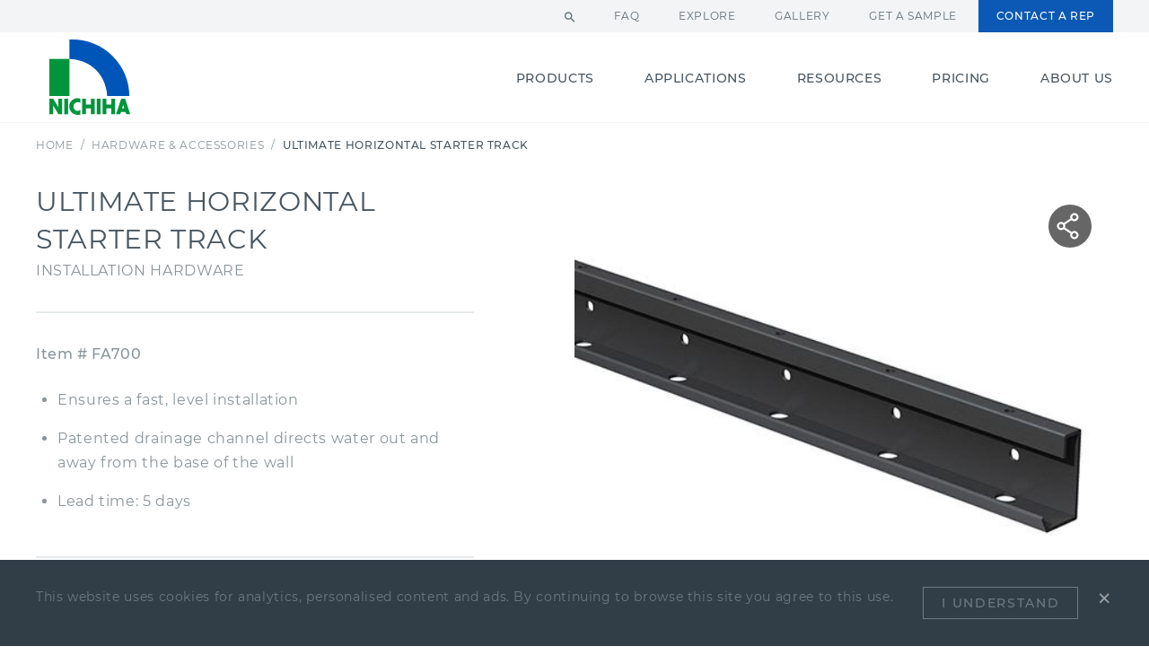

--- FILE ---
content_type: text/html; charset=UTF-8
request_url: https://www.nichiha.com/hardware-and-accessories/ultimate-horizontal-starter-track
body_size: 31784
content:
<!DOCTYPE html>
            <html lang="en" prefix="og: http://ogp.me/ns#">
				<head>
					<meta charset="utf-8" />
					<meta http-equiv="X-UA-Compatible" content="IE=edge" />
					<meta name="viewport" content="width=device-width, initial-scale=1, minimum-scale=1">
            <title>Ultimate Horizontal Starter Track | Installation Hardware | Nichiha USA</title><meta name="description" content="Nichiha's Architectural Wall Panel hardware that ensures a fast, level installation of our fiber cement panels." /><meta name="twitter:card" content="summary" /><meta name="twitter:site" content="@nichiha" /><meta name="keywords" content="metal trim,nichiha hardware,nichiha trim pieces,fiber cement trim,fiber cement corners,essential flashing" /><link rel="canonical" href="https://www.nichiha.com/hardware-and-accessories/ultimate-horizontal-starter-track" /><meta property="og:title" content="Ultimate Horizontal Starter Track | Installation Hardware" /><meta property="og:description" content="Nichiha's Architectural Wall Panel hardware that ensures a fast, level installation of our fiber cement panels." /><meta property="og:url" content="https://www.nichiha.com/hardware-and-accessories/ultimate-horizontal-starter-track" /><meta property="og:type" content="website" /><meta property="og:image" content="https://www.nichiha.com/uploads/hardware-accessories/nichiha-ultimate-horizontal-starter-track.jpg" /><link rel="stylesheet" href="//www.nichiha.com/css/jquery-ui.min.css" type="text/css" />
<link rel="stylesheet" href="https://fonts.googleapis.com/icon?family=Material+Icons" type="text/css" />
<link rel="stylesheet" href="https://use.fontawesome.com/releases/v5.8.1/css/all.css" type="text/css" />
<link rel="stylesheet" href="//www.nichiha.com/css/core.css" type="text/css" />
<link rel="stylesheet" href="//www.nichiha.com/css/simplebar.css" type="text/css" />
<link rel="stylesheet" href="//www.nichiha.com/css/slick.css" type="text/css" />
<link rel="stylesheet" href="//www.nichiha.com/css/slick-theme.css" type="text/css" />
<link rel="stylesheet" href="//www.nichiha.com/css/custom.css" type="text/css" />
<link rel="stylesheet" href="/css/main.min.css" type="text/css" /><script class="js-embed" type="text/javascript">
        var __website = 'https://www.nichiha.com';

        var __RECAPTCHA_SITE_KEY__ = '';
</script><script  type="text/javascript" src="https://kit.fontawesome.com/dc96fadf36.js"></script><script class="js-embed" type="text/javascript">(function(h,o,t,j,a,r){         h.hj=h.hj||function(){(h.hj.q=h.hj.q||[]).push(arguments)};         h._hjSettings={hjid:744011,hjsv:6};         a=o.getElementsByTagName('head')[0];         r=o.createElement('script');r.async=1;         r.src=t+h._hjSettings.hjid+j+h._hjSettings.hjsv;         a.appendChild(r);     })(window,document,'https://static.hotjar.com/c/hotjar-','.js?sv=');</script>
<!-- Google Tag Manager -->
<script>(function(w,d,s,l,i){w[l]=w[l]||[];w[l].push({"gtm.start":
new Date().getTime(),event:"gtm.js"});var f=d.getElementsByTagName(s)[0],
j=d.createElement(s),dl=l!="dataLayer"?"&l="+l:"";j.async=true;j.src=
"https://www.googletagmanager.com/gtm.js?id="+i+dl;f.parentNode.insertBefore(j,f);
})(window,document,"script","dataLayer","GTM-WSRN57C");</script>
<!-- End Google Tag Manager -->


<script type="application/ld+json">
{
	"@context": "https://schema.org",
	"@type": "HomeAndConstructionBusiness",
	"name": "Nichiha",
	"image": "https://www.nichiha.com/images/nichiha-logo-no-tagline.svg",
	"url": "https://www.nichiha.com/",
	"telephone": "1-866-424-4421",
	"address": {
		"@type": "PostalAddress",
		"streetAddress": "6465 E JOHNS CROSSING, SUITE 250",
		"addressLocality": "JOHNS CREEK",
		"addressRegion": "GA",
		"postalCode": "30097",
		"addressCountry": "US"
	},
	"geo": {
		"@type": "GeoCoordinates",
		"latitude": 34.0624471,
		"longitude": -84.16766559999996
	} ,
	"sameAs": [
		"https://www.facebook.com/Nichiha/",
		"https://www.linkedin.com/company/nichiha-usa",
		"https://www.youtube.com/channel/UCMxgUsAghj1np39f7ZGBoIA",
		"https://twitter.com/nichiha"
	]
}
</script>
<meta name="p:domain_verify" content="538c100f905257a9a2e4d87385a98ca1"/>
</head><body class="en subpage product-details hardware-detail general-page cookies-agreement-on product-detail-v2 has-price">
<!-- Google Tag Manager (noscript) -->
<noscript><iframe src="https://www.googletagmanager.com/ns.html?id=GTM-WSRN57C"
height="0" width="0" style="display:none;visibility:hidden"></iframe></noscript>
<!-- End Google Tag Manager (noscript) -->
<header><div class="site-top-header">
				<div class="wrapper">
					<div id="TopSearch_Wrapper">
						<form action="/search" id="TopSearch_FRM" method="get">
							<input type="text" name="Keyword" id="TopSearchBOX_INP" value="" placeholder="Search keyword" />
							<input type="hidden" name="Tab" value="All">
							<!--<a href="javascript:;" id="TopSearch_BTN"><i class="material-icons">search</i></a>-->
							<button type="submit" id="TopSearch_BTN"><i class="material-icons">search</i></button>
						</form>
					</div>
					<a href="/faqs">FAQ</a>
					<a href="/explore">Explore</a>
					<a href="/nichiha-project-gallery">Gallery</a>
					<a href="/order-samples">Get a Sample</a>
					<a href="/contact-a-rep" class="contact-link">Contact a Rep</a>
				</div>
			</div><div class="site-main-header">
				<div class="wrapper">
					<div class="header-layout">
						<div class="feedback-container">
							<a href="/contact-a-rep">
								<span class="icon-nichiha-contactrep-mobile"></span>
							</a>
						</div>
						<div class="logo-container">
							<a href="/">
								<img src="/images/nichiha-logo-no-tagline.svg" alt="Header logo">
								<img src="/images/footer-logos/nichiha-vector.svg" alt="Header logo" class="mobile-logo">
							</a>
						</div><div class="nav-container">
                            <nav class="site-nav top"><div class="hasSubmenus nav-element dropdown"><a href="/products"  ><span class="link">Products</span></a><nav class=""><div class="nav-element"><a href="/products/architectural-wall-panels"  ><span class="link">Architectural Wall Panels</span></a></div><div class="nav-element"><a href="/products/premium-plank-siding"  ><span class="link">Premium Plank Siding</span></a></div><div class="nav-element"><a href="/hardware-and-accessories"  ><span class="link">Hardware & Accessories</span></a></div></nav></div><div class="hasSubmenus nav-element dropdown"><a href="javascript:;"  ><span class="link">Applications</span></a><nav class=""><div class="nav-element"><a href="/commercial-applications"  ><span class="link">Commercial</span></a></div><div class="hasSubmenus nav-element dropdown"><a href="/residential-application"  ><span class="link">Residential</span></a><nav class=""><div class="nav-element"><a href="/custom-homes-applications"  ><span class="link">Custom Homes</span></a></div><div class="nav-element"><a href="/multifamily-applications"  ><span class="link">Multifamily</span></a></div><div class="nav-element"><a href="/awp-residential"  ><span class="link">Architectural Wall Panel</span></a></div><div class="nav-element"><a href="/premium-residential-siding"  ><span class="link">Premium Siding</span></a></div></nav></div><div class="nav-element"><a href="/national-brands-applications"  ><span class="link">Brand Partners</span></a></div><div class="nav-element"><a href="/high-style-hospitality-design"  ><span class="link">Hospitality</span></a></div><div class="nav-element"><a href="/interiors"  ><span class="link">Interiors</span></a></div><div class="hasSubmenus nav-element dropdown"><a href="/modular-applications"  ><span class="link">Modular</span></a><nav class=""><div class="nav-element"><a href="/product/ribbed"  ><span class="link">Ribbed</span></a></div><div class="nav-element"><a href="/product/vintagebrick"  ><span class="link">VintageBrick</span></a></div><div class="nav-element"><a href="/product/illumination"  ><span class="link">Illumination</span></a></div></nav></div></nav></div><div class="hasSubmenus nav-element dropdown"><a href="/resource-center"  ><span class="link">Resources</span></a><nav class=""><div class="nav-element"><a href="/resource-center"  ><span class="link">Resource Center</span></a></div><div class="nav-element"><a href="/architectural-details"  ><span class="link">Architectural Detail Finder</span></a></div><div class="hasSubmenus nav-element dropdown"><a href="javascript:;"  ><span class="link">Technical Support</span></a><nav class=""><div class="nav-element"><a href="/pre-construction"  ><span class="link">Pre-Construction Meeting</span></a></div><div class="nav-element"><a href="https://www.nichiha.com/resource-center?filters%5B10395cc750549a82b446%5D%5B%5D=10395cc75535e4459714"  ><span class="link">Installation Videos</span></a></div></nav></div><div class="hasSubmenus nav-element dropdown"><a href="#"  ><span class="link">Education</span></a><nav class=""><div class="nav-element"><a href="/continuing-education"  ><span class="link">Continuing Education</span></a></div><div class="nav-element"><a href="/product-knowledge"  ><span class="link">Product Knowledge</span></a></div><div class="nav-element"><a href="/case-studies"  ><span class="link">Case Studies</span></a></div></nav></div><div class="nav-element"><a href="/literature"  ><span class="link">Literature</span></a></div><div class="nav-element"><a href="https://www.nichiha.com/order-samples"  ><span class="link">Get a Sample</span></a></div></nav></div><div class="nav-element"><a href="/pricing"  ><span class="link">Pricing</span></a></div><div class="hasSubmenus nav-element dropdown"><a href="#"  ><span class="link">About Us</span></a><nav class=""><div class="nav-element"><a href="/our-story"  ><span class="link">Our Story</span></a></div><div class="nav-element"><a href="/our-story#our-team"  ><span class="link">Our Team</span></a></div><div class="nav-element"><a href="/careers"  ><span class="link">Careers</span></a></div></nav></div></nav>
                            <div class="mobile-nav-toggle"><i class="material-icons">menu</i></div>
                        </div>          </div>
                </div>
          </div><div class="site-mobile-menu">
				<form action="/search" class="search" method="get">
						<i class="material-icons">search</i>
						<input type="hidden" name="Tab" value="All">
						<input type="text" value="" name="Keyword" placeholder="Search nichiha.com">
				</form>
				<div class="main-links"><!--
					Imported with main.js, line 5
					- Anchor tag "href" attributes of all root level menu will be removed to enable foldable menu.
				--></div>
				<div class="main-links">
					<nav class="site-nav top"><div class="hasSubmenus nav-element dropdown nav-level-1">
											<a class="nav-level-1">
												<span class="link">Products</span>
											</a>
											<nav>
					<nav class="site-nav top"><div class="nav-element nav-level-2">
											<a href="/products/architectural-wall-panels" class="nav-level-2">
												<span class="link">Architectural Wall Panels</span>
											</a>
										</div>
					<div class="nav-element nav-level-2">
											<a href="/products/premium-plank-siding" class="nav-level-2">
												<span class="link">Premium Plank Siding</span>
											</a>
										</div>
					<div class="nav-element nav-level-2">
											<a href="/hardware-and-accessories" class="nav-level-2">
												<span class="link">Hardware & Accessories</span>
											</a>
										</div>
					</nav>	</nav>
										</div><div class="hasSubmenus nav-element dropdown nav-level-1">
											<a class="nav-level-1">
												<span class="link">Applications</span>
											</a>
											<nav>
					<nav class="site-nav top"><div class="nav-element nav-level-2">
											<a href="/commercial-applications" class="nav-level-2">
												<span class="link">Commercial</span>
											</a>
										</div>
					<div class="hasSubmenus nav-element dropdown nav-level-2">
											<a class="nav-level-2">
												<span class="link">Residential</span>
											</a>
											<nav>
					<nav class="site-nav top"><div class="nav-element nav-level-3">
											<a href="/custom-homes-applications" class="nav-level-3">
												<span class="link">Custom Homes</span>
											</a>
										</div>
					<div class="nav-element nav-level-3">
											<a href="/multifamily-applications" class="nav-level-3">
												<span class="link">Multifamily</span>
											</a>
										</div>
					<div class="nav-element nav-level-3">
											<a href="/awp-residential" class="nav-level-3">
												<span class="link">Architectural Wall Panel</span>
											</a>
										</div>
					<div class="nav-element nav-level-3">
											<a href="/premium-residential-siding" class="nav-level-3">
												<span class="link">Premium Siding</span>
											</a>
										</div>
					</nav>	</nav>
										</div><div class="nav-element nav-level-2">
											<a href="/national-brands-applications" class="nav-level-2">
												<span class="link">Brand Partners</span>
											</a>
										</div>
					<div class="nav-element nav-level-2">
											<a href="/high-style-hospitality-design" class="nav-level-2">
												<span class="link">Hospitality</span>
											</a>
										</div>
					<div class="nav-element nav-level-2">
											<a href="/interiors" class="nav-level-2">
												<span class="link">Interiors</span>
											</a>
										</div>
					<div class="hasSubmenus nav-element dropdown nav-level-2">
											<a class="nav-level-2">
												<span class="link">Modular</span>
											</a>
											<nav>
					<nav class="site-nav top"><div class="nav-element nav-level-3">
											<a href="/product/ribbed" class="nav-level-3">
												<span class="link">Ribbed</span>
											</a>
										</div>
					<div class="nav-element nav-level-3">
											<a href="/product/vintagebrick" class="nav-level-3">
												<span class="link">VintageBrick</span>
											</a>
										</div>
					<div class="nav-element nav-level-3">
											<a href="/product/illumination" class="nav-level-3">
												<span class="link">Illumination</span>
											</a>
										</div>
					</nav>	</nav>
										</div></nav>	</nav>
										</div><div class="hasSubmenus nav-element dropdown nav-level-1">
											<a class="nav-level-1">
												<span class="link">Resources</span>
											</a>
											<nav>
					<nav class="site-nav top"><div class="nav-element nav-level-2">
											<a href="/resource-center" class="nav-level-2">
												<span class="link">Resource Center</span>
											</a>
										</div>
					<div class="nav-element nav-level-2">
											<a href="/architectural-details" class="nav-level-2">
												<span class="link">Architectural Detail Finder</span>
											</a>
										</div>
					<div class="hasSubmenus nav-element dropdown nav-level-2">
											<a class="nav-level-2">
												<span class="link">Technical Support</span>
											</a>
											<nav>
					<nav class="site-nav top"><div class="nav-element nav-level-3">
											<a href="/pre-construction" class="nav-level-3">
												<span class="link">Pre-Construction Meeting</span>
											</a>
										</div>
					<div class="nav-element nav-level-3">
											<a href="https://www.nichiha.com/resource-center?filters%5B10395cc750549a82b446%5D%5B%5D=10395cc75535e4459714" class="nav-level-3">
												<span class="link">Installation Videos</span>
											</a>
										</div>
					</nav>	</nav>
										</div><div class="hasSubmenus nav-element dropdown nav-level-2">
											<a class="nav-level-2">
												<span class="link">Education</span>
											</a>
											<nav>
					<nav class="site-nav top"><div class="nav-element nav-level-3">
											<a href="/continuing-education" class="nav-level-3">
												<span class="link">Continuing Education</span>
											</a>
										</div>
					<div class="nav-element nav-level-3">
											<a href="/product-knowledge" class="nav-level-3">
												<span class="link">Product Knowledge</span>
											</a>
										</div>
					<div class="nav-element nav-level-3">
											<a href="/case-studies" class="nav-level-3">
												<span class="link">Case Studies</span>
											</a>
										</div>
					</nav>	</nav>
										</div><div class="nav-element nav-level-2">
											<a href="/literature" class="nav-level-2">
												<span class="link">Literature</span>
											</a>
										</div>
					<div class="nav-element nav-level-2">
											<a href="https://www.nichiha.com/order-samples" class="nav-level-2">
												<span class="link">Get a Sample</span>
											</a>
										</div>
					</nav>	</nav>
										</div><div class="nav-element nav-level-1">
											<a href="/pricing" class="nav-level-1">
												<span class="link">Pricing</span>
											</a>
										</div>
					<div class="hasSubmenus nav-element dropdown nav-level-1">
											<a class="nav-level-1">
												<span class="link">About Us</span>
											</a>
											<nav>
					<nav class="site-nav top"><div class="nav-element nav-level-2">
											<a href="/our-story" class="nav-level-2">
												<span class="link">Our Story</span>
											</a>
										</div>
					<div class="nav-element nav-level-2">
											<a href="/our-story#our-team" class="nav-level-2">
												<span class="link">Our Team</span>
											</a>
										</div>
					<div class="nav-element nav-level-2">
											<a href="/careers" class="nav-level-2">
												<span class="link">Careers</span>
											</a>
										</div>
					</nav>	</nav>
										</div></nav>
					<div class="nav-element nav-level-1">
						<a href="/contact-a-rep" class="nav-level-1 nav-blue">
							<span class="link">CONTACT A REP</span>
						</a>
					</div>
				</div>
				<div class="bottom-links">
					<a href="/faqs">FAQ</a>
					<a href="/explore">Explore</a>
					<a href="/nichiha-project-gallery">Gallery</a>
					<a href="/order-samples" target="_blank">Get a Sample</a>
				</div>
			</div></header><section>
		<div class="wrapper">
			<div class="breadcrumbs"><a href="" class="crumb">Home</a><div class="separator">/</div><a href="/hardware-and-accessories" class="crumb">Hardware & Accessories </a><div class="separator">/</div><a href="/hardware-and-accessories/ultimate-horizontal-starter-track" class="crumb on">Ultimate Horizontal Starter Track</a></div>
			<div class="top-layout">
				<div class="left">
					<h1>Ultimate Horizontal Starter Track</h1>
					<div class="subtitle">Installation Hardware</div>
					
					<div class="product-description">
						<p><strong>Item&nbsp;# FA700</strong></p>
<ul>
<li>Ensures a fast, level installation</li>
<li>Patented drainage channel directs water out and away from the base of the wall</li>
<li>Lead time: 5 days</li>
</ul>
					</div>
					
					<div class="pieces">

<div class="expandable-content">
	<div class="title">
		<div class="text">Specifications</div>
		<div class="icon"></div>
	</div>
	<div class="content">
		<div class="dark-card spec-tables-wrap">
			<div class="table data-table specs-group">
				<div class="table-row table-header">
					<div class="table-cell">Hardware Specs</div>
					<div class="table-cell"></div>
				</div>
				<div class="table-row">
					<div class="table-cell">Item #</div>
					<div class="table-cell">
						FA700
					</div>
				</div>
				<div class="table-row">
					<div class="table-cell">Length (ft.)</div>
					<div class="table-cell">
						10
					</div>
				</div>
				<div class="table-row">
					<div class="table-cell">Packaging (pieces per pack)</div>
					<div class="table-cell">
						10
					</div>
				</div>
			</div>
						</div>
						<div class="side-section small">				</div>
					</div>
				</div>		<div class="expandable-content">
                    <div class="title">
                        <div class="text">Product Support</div>
                        <div class="icon"></div>
                    </div>
                    <div class="content"><a href="/resource-center?filters%5B10395cc750549a82b446%5D%5B%5D=10395cc75535e4459714" class="icon-link">
								<div class="icon"><i class="icon-nichiha-openexternallink"></i></div>
								<div class="text">Install Videos</div>
							</a><a href="/price-catalog" class="icon-link">
								<div class="icon"><i class="icon-nichiha-openexternallink"></i></div>
								<div class="text">Price Catalog</div>
							</a>            </div>
                </div>				</div>
					
					<div class="side-section dark-card">
						<a href="/order-samples" class="icon-link">
							<div class="icon"><i class="icon-nichiha-getsample"></i></div>
							<div class="text cta-button-style">Get a Sample</div>
						</a>
					</div>
					
					<div class="side-section dark-card">
						<a href="https://nichihastore.com/" class="icon-link">
							<div class="icon"><i class="icon-nichiha-getsample"></i></div>
							<div class="text cta-button-style">Purchase Hardware</div>
						</a>
					</div>			<div class="side-section button-container">
						<a href="/contact-a-rep?product=10625ec6fbab0b2c0418" class="button">Contact a Rep</a>						
					</div>
					<div class="disclaimer">*This accessory is designed for use in the prescribed manner with designated Nichiha products only. Use with other products or in other manners is not warranted.</div>
				</div>
				<div class="right">
					<div class="slider-display no-overlay all-in-one">
					<div class="color-name"></div>
						<div class="slideshows"><div id="slides-696ce4f2ccb65" data-color="696ce4f2ccb65" class="slides"><div data-color="696ce4f2ccb65" class="slide" data-color_name="">
				  	<div class="image" style="background-image: url(/uploads/hardware-accessories/nichiha-ultimate-horizontal-starter-track.jpg);"></div>
				</div><div data-color="696ce4f2ccb65" class="slide" data-color_name="">
				  	<div class="image" style="background-image: url(/uploads/hardware-accessories/nichiha-starter-flashing-horiz-starter-track-harrold-ave-11-600px.jpg?alt_text=horizontal%20starter%20track%20above%20metal%20trim%20on%20a%20wall);"></div>
				</div><div data-color="696ce4f2ccb65" class="slide" data-color_name="">
				  	<div class="image" style="background-image: url(/uploads/hardware-accessories/installed/nichiha-horiz-starter-track-cut-700px.jpg?alt_text=horizontal%20starter%20track%20being%20cut%20in%20the%20field%20with%20a%20handheld%20saw);"></div>
				</div></div><!-- end slide -->		</div>
						<div class="social">
							<div class="circle trigger">
								<img src="/images/icons/share.png" alt="Share" class="share" data-pin-nopin="true">
								<img src="/images/icons/close.png" alt="Close" class="close" data-pin-nopin="true">
							</div>
							<a target="_blank" href="https://twitter.com/intent/tweet?url=https%3A%2F%2Fwww.nichiha.com%2Fhardware-and-accessories%2Fultimate-horizontal-starter-track&text=Architectural%20Wall%20Panel%20Hardware%20%26%20Accessories" class="circle twitter"><span class="icon-social-twitter"></span></a>
							<a target="_blank" href="https://www.facebook.com/sharer.php?u=https%3A%2F%2Fwww.nichiha.com%2Fhardware-and-accessories%2Fultimate-horizontal-starter-track" class="circle facebook"><span class="icon-social-facebook"></span></a>
							<a target="_blank" href="http://pinterest.com/pin/create/link/?url=https%3A%2F%2Fwww.nichiha.com%2Fhardware-and-accessories%2Fultimate-horizontal-starter-track" class="circle pinterest"><span class="icon-social-pinterest"></span></a>
							<a href="mailto:sample@email.com?subject=Check%20out%20this%20product%20from%20Nichiha.com&body=Hi%20there%21%0A%0A%09I%20thought%20you%20might%20like%20this%20product%20by%20Nichiha%3A%0A%09Ultimate%20Horizontal%20Starter%20Track%0A%09https%3A%2F%2Fwww.nichiha.com%2Fhardware-and-accessories%2Fultimate-horizontal-starter-track%0A%09This%20is%20just%20a%20one-time%20email.%20If%20you%20want%20to%20get%20updates%20about%20more%20blog%20posts%20like%20this%20subscribe%20to%20Nichiha%27s%20newsletter%20at%3A%20https%3A%2F%2Fwww.nichiha.com%2Fblog" class="circle email"><i class="material-icons">mail_outline</i></a>
						</div>
					</div><div class="nav-slideshows all-in-one">
<div id="nav-slides-696ce4f2ccb65" data-color="696ce4f2ccb65" class="natural-nav-slides">
<button class="slide-arrow arrow-prev" aria-label="Previous"></button>
<a data-color="696ce4f2ccb65" href="javascript:;" role="button" class="slide">
				  	<div class="image" style="background-image: url(/uploads/hardware-accessories/nichiha-ultimate-horizontal-starter-track.jpg);"></div>
				</a>

<a data-color="696ce4f2ccb65" href="javascript:;" role="button" class="slide">
				  	<div class="image" style="background-image: url(/uploads/hardware-accessories/nichiha-starter-flashing-horiz-starter-track-harrold-ave-11-600px.jpg?alt_text=horizontal%20starter%20track%20above%20metal%20trim%20on%20a%20wall);"></div>
				</a>

<a data-color="696ce4f2ccb65" href="javascript:;" role="button" class="slide">
				  	<div class="image" style="background-image: url(/uploads/hardware-accessories/installed/nichiha-horiz-starter-track-cut-700px.jpg?alt_text=horizontal%20starter%20track%20being%20cut%20in%20the%20field%20with%20a%20handheld%20saw);"></div>
				</a>

<div class="slide filler"></div>
<button class="slide-arrow arrow-next" aria-label="Next"></button>
</div>
			</div>
		</div>
			</div>

		</div>
	</section><section class="gray row-group"><div class="wrapper">

		<div class="general-msg-block">
			<div class="title">
				Have questions about our hardware?
			</div>
	
		</div>
	
		<div class="page-header timestamped wrapper">
			<div class="wysiwygContent"><div style="text-align: center;"><span>
				Schedule a Technical Design Review to talk to our team of engineers and architects.<br/>
				They'll guide you through the process and help you figure out exactly what you need.
			</span></div>
		</div><br/>

		<div class="button-container" style="text-align:center;"><a href="/technical-design-review" class="button">
			Talk to An Expert
		</a></div>

</div></section><footer>
			<div class="wrapper">
				<div class="logo-layout">
					<div class="column">
						<div class="title">Get Started</div>
						<div class="links"><a href="/blog">Blog</a><a href="/case-studies">Case Studies</a><a href="/contact-a-rep">Contact a Rep</a><a href="/nichiha-project-gallery">Gallery</a><a href="/pricing">Get a Quote</a><a href="/order-samples">Get a Sample</a></div>
					    </div><div class="column">
						<div class="title">Products</div>
						<div class="links"><a href="/products/architectural-wall-panels">Architectural Wall Panels</a><a href="/hardware-and-accessories">Hardware & Accessories</a><a href="/products/premium-plank-siding">Premium Plank Siding</a></div>
					    </div><div class="column">
						<div class="title">Resources</div>
						<div class="links"><a href="/literature">Brochures</a><a href="/continuing-education">CEU Lunch & Learn</a><a href="/docs/Nichiha-Guide-Design-Review-19-Q1.pdf">Design Review Guide</a><a href="/literature#lookbooks">Lookbooks</a><a href="/price-catalog">Price Catalog</a><a href="/resource-center">Resource Center</a></div>
					    </div><div class="column">
						<div class="title">Technical</div>
						<div class="links"><a href="/architectural-details">Architectural Detail Finder</a><a href="/resource-center?filters%5B10395cc750549a82b446%5D%5B%5D=10395cc75535e4459714&filters%5B10395cc750549a82b446%5D%5B%5D=10395cc756a39613f029&filters%5B10395cc750549a82b446%5D%5B%5D=10395cc756aec182e559&filters%5B10395cc750549a82b446%5D%5B%5D=10395cc756d03f214413&filters%5B10395cc750549a82b446%5D%5B%5D=10395cc756dbac775933">Install Support</a><a href="/systems-solutions">System and Solutions</a><a href="/warranty-registration">Warranty Registration</a></div>
					    </div><div class="column">
						<div class="title">About Us</div>
						<div class="links"><a href="/careers">Careers</a><a href="/our-story">Our Story</a><a href="/our-story#our-team">Our Team</a></div>
					    </div>
					<div class="column logos">
						<a href="javascript:;" class="logo">
							<img src="/images/footer-logos/nari.png" alt="logo"  data-pin-nopin="true">
						</a>
						<a href="javascript:;" class="logo">
							<img src="/images/footer-logos/nahb.png" alt="logo"  data-pin-nopin="true">
						</a>
					</div>
				</div>
				<div class="footer-bottom">
					<div class="bottom-layout">
						<div class="text">
							<div class="image"><img src="/images/footer-logos/nichiha-vector-white.svg" alt="logo" class="logo"  data-pin-nopin="true" /></div>
							<div class="line">&copy; NICHIHA 2026 <span class="separator">|</span> 6465 E JOHNS CROSSING, SUITE 250, JOHNS CREEK, GA 30097 <span class="separator">|</span> <a href="/privacy-policy" class="underline">Privacy Policy</a> <span class="separator">|</span> <a href="/terms-and-conditions" class="underline">Terms</a> <span class="separator">|</span> <a href="/sitemap" class="underline">Site Map</a></div>
						</div>
						<div class="social">
							<a target="_blank" href="https://www.facebook.com/Nichiha/" class="circle"><span class="icon-social-facebook"></span></a>
							<a target="_blank" href="https://www.linkedin.com/company/nichiha-usa" class="circle"><span class="icon-social-linkedin2"></span></a>
							<a target="_blank" href="https://www.youtube.com/channel/UCMxgUsAghj1np39f7ZGBoIA" class="circle"><span class="icon-social-youtube"></span></a>
							<a target="_blank" href="https://twitter.com/nichiha" class="circle"><span class="icon-social-twitter"></span></a>
						</div>
						<div class="contact">
							<a class="tel" href="tel:18664244421">1-866-424-4421</a> <span class="separator">|</span> <a href="/contact-nichiha" class="underline">Contact Us</a>
						</div>
					</div>
				</div>
			</div>
		</footer>
<!-- begin Pardot Website Tracking code -->
<script type="text/javascript">
piAId = '66302';
piCId = '2582';

(function() {
	function async_load(){
		var s = document.createElement('script'); s.type = 'text/javascript';
		s.src = ('https:' == document.location.protocol ? 'https://pi' : 'http://cdn') + '.pardot.com/pd.js';
		var c = document.getElementsByTagName('script')[0]; c.parentNode.insertBefore(s, c);
	}
	if(window.attachEvent) { window.attachEvent('onload', async_load); }
	else { window.addEventListener('load', async_load, false); }
})();
</script>
<!-- end Pardot Website Tracking code -->
<script src="https://bimsmith.com/market-inject.js"></script>
<section class="cookies-agreement">
				<div class="wrapper">
					<p>This website uses cookies for analytics, personalised content and ads. By continuing to browse this site you agree to this use.</p>
					<div><a href="#" class="cookies-agree button">I Understand</a></div>
					<div class="cookies-close"><a href="#" class="close">&times;</a></div>
				</div>
			</section><script  type="text/javascript" src="https://www.google.com/recaptcha/api.js"></script><script  type="text/javascript" src="https://bimsmith.com/market-inject.js"></script><script  type="text/javascript" src="https://www.swatchbox.com/swatchbox-inject.js?vanityUrl=nichiha"></script><script  class="combined-js" type="text/javascript" src="//www.nichiha.com/js/merged/ed21328e4d63fe3d494d34b000560c88.js?lastmod=1767195791"></script></body></html>

--- FILE ---
content_type: text/css
request_url: https://www.nichiha.com/css/core.css
body_size: 888
content:
/*General*/

.hidden {display: none;opacity: 0}
.center {margin: 0px auto;text-align: center;}
.fr {float: right}
.fl {float: left}

/* CSS Table Stuff */
.cssTable {display: table;table-layout: fixed;width: 100%;}
.cssTable .cssTableRow {display: table-row;}
.cssTable .cssTableCell {display: table-cell;vertical-align: middle;position: relative;text-align: center;}

@media all and (max-width:840px) {
	.cssTable.responsive>.cssTableRow>.cssTableCell {width: auto;display: block;float: none;}
	.cssTable.responsive>.cssTableRow {display: block;}
}

.cssTable.pageLayout {width: 100%;}
.cssTable.pageLayout .cssTableCell {width: auto;vertical-align: top;text-align: left;}
.cssTable.pageLayout .cssTableCell.content {padding: 0;}
.cssTable.pageLayout .sidebar {width: 280px;text-align: left;padding-left: 24px;}

.cssTable.pageLayout .sidebar.left {padding-left: 0;padding-right: 24px;}


--- FILE ---
content_type: text/css
request_url: https://www.nichiha.com/css/custom.css
body_size: 14284
content:
/* Global */
.wrapper{width: 100%; max-width: 1400px; margin: auto;}

/* Featured Highlights */
.featured-highlights{padding-top: 40px; padding-bottom: 40px;}
.featured-highlights .title-area{text-align: center; padding-bottom: 40px; margin-bottom: 40px;}
.featured-highlights .title-area > *{margin: 0px; margin-bottom: 10px;}
.featured-highlights .highlights{display: flex; justify-content: center;}
.featured-highlights .highlights .highlight{margin: 0px 20px; width: calc(100% * (1/4) - 20px); text-align: center;}
a.button.button-green {
    background: #00943C;
}

section.spacificsec {
    background: #F7F9F9;
}
.tblwrtap {
    display: flex;
    gap: 24px;
}
section.spacificsec h2.center-align {
    margin-bottom: 30px;
}
.tblwrtap .table.data-table.specs-group {
    border: 1px solid #0C59B5;
    padding: 20px;
}
section.prodownloads h2 .text {
    color: #48555F;
    text-align: center;
    font-family: Montserrat;
    font-size: 40px;
    font-style: normal;
    font-weight: 400;
    line-height: 42px; /* 105% */
    letter-spacing: 0.64px;
}

section.prodownloads h2 .subtxt {
    color: #48555F;
    font-family: Montserrat;
    font-size: 15px;
    font-style: normal;
    font-weight: 400;
    line-height: 42px;
    letter-spacing: 0.64px;
    text-transform: uppercase;
}

section.prodownloads h2.title {
    text-align: center;
    margin-bottom: 30px;
}
section.prodownloads .content {
    display: flex;
    flex-wrap: wrap;
    gap: 20px;
    max-width: 880px;
    margin: 0 auto
}

section.prodownloads .content>* {
    flex: 1 1 calc(50% - 20px);
    box-sizing: border-box;
    display: flex;
    align-items: center;
}
section.prodownloads .content .text {
    display: flex;
    align-items: center;
    gap: 10px;
	    padding: 0;
}
section.hero.top-left.gtksec .block {
    right: 10%;
    left: initial;
}
.yvidthumb img {
    width: 100%;
    display: block;
}

.yvidthumb a:after {
    content: "";
    background: #c5c5c58a;
    position: absolute;
    left: 0;
    right: 0;
    top: 0;
    bottom: 0;
}
.yvidthumb a:before {
    background: transparent;
    content: "";
    border-left: #000000a6 70px solid;
    border-top: transparent 40px solid;
    position: absolute;
    border-bottom: transparent 40px solid;
    margin: auto;
    width: 70px;
    left: 0;
    right: 0;
    height: 80px;
    top: 0;
    bottom: 0;
    z-index: 1;
}
.yvidthumb {
    position: relative;
}
.gtksec h3.light .text {
    color: #1556AE;
    font-family: Inter;
    font-size: 28px;
    font-style: normal;
    font-weight: 400;
    line-height: 40px; /* 135.802% */
    letter-spacing: 0.365px;
}

.gtksec h3.light {
    margin: 5px 0;
}
.gtksec p {
    color: #6C9AA7;
    font-family: Inter;
    font-size: 15.975px;
    font-style: normal;
    font-weight: 300;
    line-height: 23.096px;
    letter-spacing: 0.624px;
}
section.hero.story.gtksec.fullscreen.top-left {
    background: transparent !important;
}
section.hero.fullscreen {
	    padding: 0 !important;
        height: initial !important;
        background: transparent !important;
}
.side-section.button-container {
    margin-bottom: 30px;
    margin-top: 30px;
}
section.gtksec .block .side-section.button-container a.button {
    font-size: 14px;
    padding: 15px 15px;
    letter-spacing: 0.8px;
}
.carouselsec img {
  width: 100%;
  height: auto;
  display: block;
}
.carouselsec .slider-car {
  overflow: hidden;
}
.slider-car button.slick-prev {
    left: 10px;
    width: 60px;
    height: 90px;
    z-index: 1;
}
.slider-car button.slick-next{
    right: 10px;
    width: 60px;
    height: 90px;
    z-index: 1;
}
.slider-car button.slick-prev:before, .slider-car button.slick-next:before{
	display: none;
}
section.carouselsec {
    padding: 0;
}
.slider-car .slick-slide .colorname {
    position: absolute;
    left: 0;
    color: #1556AE;
    font-family: Inter;
    font-size: 28.54px;
    font-style: normal;
    font-weight: 900;
    line-height: 41.687px;
    letter-spacing: 2.23px;
    z-index: 100;
    background: #f4f9faad;
    padding: 20px;
    min-width: 350px;
    text-align: center;
    top: 50px;
}
.slider-car .slick-slide {
    position: relative;
}

section.getquic {
    background: #0C59B5;
    color: #fff;
}

section.getquic .wrapper {
    display: flex;
    align-items: center;
    justify-content: space-between;
}

section.getquic .wrapper>* {
    width: 50%;
    padding: 0 100px;
}

section.getquic .wrapper h2 {
    color: #FFF;
    font-family: Montserrat;
    font-size: 30px;
    font-style: normal;
    font-weight: 800;
    line-height: 42px; /* 140% */
    letter-spacing: 0.64px;
    text-transform: uppercase;
    margin: 0 0 20px 0;
}

section.getquic .wrapper h3 {
    color: #FFF;
    font-family: Montserrat;
    font-size: 16px;
    font-style: normal;
    font-weight: 800;
    line-height: 27.2px;
    letter-spacing: .64px;
    margin:0 0 30px 0;
    display: flex;
    gap: 10px;
    align-items: center;
}
section.getquic .wrapper:before {
    content: "";
    height: 100%;
    width: 1px;
    background: #fff;
    top: 0;
    bottom: 0;
    left: 0;
    right: 0;
    margin: auto;
    position: absolute;
}
section.getquic .wrapper h3 span img {
    display: block;
}
.getquic li:before {
    content: url("../images/tick-mark.png");
} 
.getquic li {
    list-style: none;
    display: flex;
    gap: 15px;
    align-items: center;
}

.getquic ul {
    padding: 0;
}
/* Video Hero */
.hero.video{background: lightgrey; height: 600px; display: flex; justify-content: center; align-items: center;}
.hero.video .title-area{text-align: center; padding-top: 40px; padding-bottom: 40px; margin-bottom: 40px;}
.hero.video .title-area > *{margin: 0px; margin-bottom: 10px;}

/* Sliders */
.owl-stage-outer, .owl-stage, .owl-item{height: 100%;}
.hero.slider{background: lightgrey; height: 600px;}
.hero.slider .slide{width: 100%; height: 100%; display: flex; align-items: center; justify-content: center; text-align: center; font-size: 20px;}
.hero.slider .owl-dots{display: none;}

/* Featured Articles */
.featured-articles{display: flex; margin-top: 20px;}
.featured-articles .article.main{width: 50%;  height: 500px; box-sizing: border-box; position: relative;}
.featured-articles .article.main .image-area{position: absolute; background-size: cover; background-position: center; background-repeat: no-repeat; width: 100%; height: 100%; z-index: -1;}
.featured-articles .article.main .title-area{padding: 50px;}
.featured-articles .articles.supporting{width: 50%; flex-direction: column; display: flex;}
.featured-articles .articles.supporting .article{display: flex; flex: 1 0 auto;}
.featured-articles .articles.supporting .article .image-area{width: 50%; background-size: cover; background-position: center; background-repeat: no-repeat; z-index: -1;}
.featured-articles .articles.supporting .article .title-area{padding: 20px; width: 50%;}
.featured-articles .articles.supporting .article:nth-of-type(2n) .image-area{order: 2;}

/* Page Title */
.page-title{padding-top: 40px; padding-bottom: 40px;}
.page-title.timestamped{margin-bottom: 40px;border-bottom: 1px solid grey;}

/* Image Grid */
.image-grid{display: flex; flex-wrap: wrap;}
.image-grid .grid-image{width: calc(100% * (1/4) - 15px); margin-right: 20px; background: lightgrey; margin-bottom: 20px; min-height: 300px; display: flex; align-items: center; justify-content: center;}
.image-grid .grid-image:nth-of-type(4n){margin-right: 0px;}

/* Image Figure */
.image-figure{display: flex; margin-bottom: 20px;}
.image-figure .image-wrap{background: lightgrey; min-height: 500px; width: 50%;}
.image-figure .content-wrap{display: flex; align-items: center; justify-content: center; padding: 40px; box-sizing: border-box; width: 50%; background: #f0f0f0;}
.image-figure.reverse .image-wrap{order: 2;}
.image-figure .content-wrap .description{margin-bottom: 20px;}
.image-figure.wysiwyg{padding-bottom: 60px; border-bottom: 1px solid grey; margin-bottom: 60px;}

/* Simple Sliders */
.simple-slider{background: lightgrey; height: 600px; margin-bottom: 20px;}
.simple-slider .slide{width: 100%; height: 100%; display: flex; align-items: center; justify-content: center; text-align: center; font-size: 20px;}
.simple-slider.left .slide{margin-left: 10%; justify-content: left; text-align: left;}
.simple-slider.right .slide{margin-right: 10%; justify-content: right; text-align: left;}
.simple-slider .owl-dots{display: none;}
.simple-slider .slide.quote .slide-content{padding: 40px; color: white; background:grey;}
.simple-slider .slide.quote .slide-content .source{font-style: italic;}
.simple-slider .tall-images{height: 600px;}
.simple-slider .slide.tall .slide-content{width:100%; height: 100%;}
.simple-slider .slide.tall .slide-content .imageWrap{width: 100%; height: 100%;}
.simple-slider > .title{padding-top: 40px; padding-bottom: 40px;}
.simple-slider.tall{height: auto;}

/* Double Feature */
.double-feature{display: flex; margin-bottom: 20px; }
.double-feature .feature{width: 50%;justify-content: center; align-items: center; display: flex; position: relative; min-height: 500px; text-align: center;}
.double-feature .image-wrap{background-size: cover; background-position: center; width: 100%; height: 100%; z-index: -1; height: 100%; width: 100%; position: absolute;z-index: -1;}
.double-feature .feature:nth-of-type(2n){background: grey;}

/* Featured Excerpts */
.featured-excerpts{padding-top: 40px; padding-bottom: 40px; margin-bottom: 20px;}
.featured-excerpts .excerpts{display: flex; justify-content: center; align-items: center; flex-wrap: wrap;}
.featured-excerpts .excerpts .excerpt{margin-right: 20px; width: calc(100% * (1/3) - 14px); margin-bottom: 20px; box-sizing: border-box; padding: 20px;}
.featured-excerpts .excerpts .excerpt:nth-of-type(3n){margin-right: 0px;}

/* Image Spread */
.image-spread{display: flex; flex-wrap: wrap;}
.image-spread .featured-image, .image-spread .supporting-images{width: 50%; height: 600px;}
.image-spread .featured-image .image-area{width: 100%; height: 100%; }
.image-spread .supporting-images .secondary{ width: 100%; height: 50%; }
.image-spread .supporting-images .tertiary-images{display: flex; flex-wrap: wrap; width: 100%; height: 50%;}
.image-spread .supporting-images .tertiary-images .tertiary{width: 50%; height: 100%; }
.image-spread .image-area{background-repeat: no-repeat; background-position: center; background-size: cover;}

/* Stacked Figure */
.stacked-figure{padding-top:40px; padding-bottom: 40px; text-align: center; background: lightgrey; margin-bottom: 20px;}
.stacked-figure .title-area{margin-bottom: 40px;}
.stacked-figure .image-wrap{min-height: 300px;}
.stacked-figure .image-wrap img{max-width: 100%; max-height: 100%; width: auto; height: auto;}

/* Buttons */
.btn{padding: 10px; background-color: grey; color: white; display: inline-block; box-sizing: border-box;}

/* Splash Features */
.splash-feature{background-size: cover; background-position: center; background-repeat: no-repeat;}
.splash-feature .title-area{text-align: center; padding-top: 40px; padding-bottom: 40px;}
.splash-feature .features{display: flex; justify-content: center; align-items: center; padding-bottom: 40px;}
.splash-feature .features .feature{margin-right: 20px; width:calc(100% * (1/4) - 15px); border-right: 1px solid grey;min-height: 100px;display: flex;  justify-content: center; align-items: center;}
.splash-feature .features .feature:nth-of-type(4n){margin-right: 0px; border-right-width: 0px;}
.splash-feature .features .feature .title{text-align: center; }
.splash-feature .features{padding-left: 40px; padding-right: 40px; }
.splash-feature .features .feature img{filter: brightness(60%);}

/* WYSIWYG Content */
.wysiwygContent ul{list-style-type: disc; padding-left: 16px;}

/* Banner Images */
.banner-image{margin-bottom: 60px;}
.banner-image .image-wrap{height: 200px; background: lightgrey; background-size: cover; background-position: center; background-repeat: no-repeat; }
section.modern_sec {
    background: #F4F9FA;
    text-align: center;
}
section.modern_sec img {
    width: 100%;
}
section.modern_sec h2 {
    color: #6C9AA7;
    font-family: Montserrat;
    font-size: 36.727px;
    font-style: normal;
    font-weight: 300;
    line-height: 50.182px;
    letter-spacing: 1.511px;
    max-width: 584px;
    margin: 0 auto;
    margin-bottom: 25px;
}
section.modern_sec p {
    color: #6C9AA7;
    font-size: 18px;
    font-style: normal;
    font-weight: 300;
    line-height: 26.364px;
    letter-spacing: 0.132px;
}
.specbox {
    display: flex;
    flex-direction: row;
    flex-wrap: wrap;
    gap: 40px 20px;
}

.specbox .specboxi {
    flex: 1 1 calc(50% - 20px);
    width: calc(50% - 20px);
    display: flex;
    flex-direction: column;
    align-items: center;
}

section.proseries h2 {
    margin-bottom: 40px;
    color: #0C59B5;
    text-align: center;
}
.specbox .specboxi h3 {
    margin: 10px 0 0 0;
    font-size: 18px;
    text-transform: uppercase;
}
.specbox .specboxi p {
    max-width: 320px;
    text-align: center;
}
@media only screen and (max-width: 768px) {
.slider-car .slick-slide .colorname {
    font-size: 12px;
    line-height: 16px;
    padding: 10px;
    min-width: 220px;
    top: 20px;
}
.slider-car button.slick-next, 
.slider-car button.slick-prev {
    width: 40px;
    height: 40px;
}
section.getquic .wrapper {
    flex-direction: column;
}
section.getquic .wrapper>* {
    width: 100%;
    padding: 0;
    text-align: center;
}

section.getquic .wrapper h2 {tserrat;
    font-size: 22px;
    line-height: 32px;
}
a.button.button-green{
        padding: 12px 14px;
        font-size: 14px;
}
.specbox {
    flex-direction: column;
}
.specbox .specboxi {
    flex: 1 1 100%;
    width: 100%;
}
.tblwrtap {
    flex-direction: column;
}
.tblwrtap .table.data-table.specs-group {
    padding: 0 10px;
}
.tblwrtap .data-table.specs-group .table-row:not(.table-header) {
    font-size: 10px;
}
section.prodownloads h2 .text {
    font-size: 24px;
    line-height: 24px;
}
section.prodownloads .content .text {
    gap: 5px;
        font-size: 12px;
}
section.prodownloads .content {
    gap: 5px;
}
table.data-table tr th, table.data-table tr td, .table.data-table .table-row .table-cell{
        padding: 8px 3px;
}
}

--- FILE ---
content_type: text/css
request_url: https://www.nichiha.com/css/main.min.css
body_size: 328500
content:
/*
 * http://github.com/peteboere/css-crush (v4.2.0)
 */
*,*:after,*:before{box-sizing:border-box;-webkit-tap-highlight-color:rgba(0,0,0,0)}html,body,div,span,object,iframe,h1,h2,h3,h4,h5,h6,p,blockquote,pre,abbr,address,cite,code,del,dfn,em,img,ins,kbd,q,samp,small,strong,sub,sup,var,b,i,dl,dt,dd,ol,ul,li,fieldset,form,label,legend,table,caption,tbody,tfoot,thead,tr,th,td,article,aside,canvas,details,figcaption,figure,footer,header,hgroup,menu,nav,section,summary,time,mark,audio,video{margin:0;padding:0;border:0;outline:0;font-size:100%;vertical-align:baseline;background:transparent}article,aside,details,figcaption,figure,footer,header,hgroup,menu,nav,section{display:block}nav ul{list-style:none}blockquote,q{quotes:none}blockquote:before,blockquote:after,q:before,q:after{content:none}img{-ms-interpolation-mode:bicubic}a{margin:0;padding:0;font-size:100%;vertical-align:baseline;background:transparent}ins{background-color:#ff9;color:#000;text-decoration:none}mark{background-color:#ff9;color:#000;font-style:italic;font-weight:bold}del{text-decoration:line-through}abbr[title],dfn[title]{border-bottom:1px dotted;cursor:help}table{border-collapse:collapse;border-spacing:0}hr{display:block;height:1px;border:0;border-top:1px solid #ccc;margin:1em 0;padding:0}input,select,td{vertical-align:middle}@font-face{font-family:'social';src:url(social-icons/fonts/social.eot?kdjbow);src:url(social-icons/fonts/social.eot?kdjbow#iefix) format('embedded-opentype'),url(social-icons/fonts/social.ttf?kdjbow) format('truetype'),url(social-icons/fonts/social.woff?kdjbow) format('woff'),url(social-icons/fonts/social.svg?kdjbow#social) format('svg');font-weight:normal;font-style:normal}[class^="icon-social-"],[class*=" icon-social-"]{font-family:'social'!important;speak:none;font-style:normal;font-weight:normal;font-variant:normal;text-transform:none;line-height:1;-webkit-font-smoothing:antialiased;-moz-osx-font-smoothing:grayscale}.icon-social-amazon:before{content:"\eaac"}.icon-social-google:before{content:"\eaad"}.icon-social-google2:before{content:"\eaae"}.icon-social-google3:before{content:"\eaaf"}.icon-social-google-plus:before{content:"\eab0"}.icon-social-google-plus2:before{content:"\eab1"}.icon-social-google-plus3:before{content:"\eab2"}.icon-social-hangouts:before{content:"\ea8e"}.icon-social-google-drive:before{content:"\eab3"}.icon-social-facebook:before{content:"\eab4"}.icon-social-facebook2:before{content:"\eab5"}.icon-social-instagram:before{content:"\eab6"}.icon-social-whatsapp:before{content:"\eab7"}.icon-social-spotify:before{content:"\eab8"}.icon-social-telegram:before{content:"\eab9"}.icon-social-twitter:before{content:"\eaba"}.icon-social-vine:before{content:"\eabb"}.icon-social-vk:before{content:"\eabc"}.icon-social-renren:before{content:"\eabd"}.icon-social-sina-weibo:before{content:"\eabe"}.icon-social-rss:before{content:"\eabf"}.icon-social-rss2:before{content:"\eac0"}.icon-social-youtube:before{content:"\eac1"}.icon-social-twitch:before{content:"\eac2"}.icon-social-vimeo:before{content:"\eac3"}.icon-social-vimeo2:before{content:"\eac4"}.icon-social-lanyrd:before{content:"\eac5"}.icon-social-flickr:before{content:"\eac6"}.icon-social-flickr2:before{content:"\eac7"}.icon-social-flickr3:before{content:"\eac8"}.icon-social-flickr4:before{content:"\eac9"}.icon-social-dribbble:before{content:"\eaca"}.icon-social-behance:before{content:"\eacb"}.icon-social-behance2:before{content:"\eacc"}.icon-social-deviantart:before{content:"\eacd"}.icon-social-500px:before{content:"\eace"}.icon-social-steam:before{content:"\eacf"}.icon-social-steam2:before{content:"\ead0"}.icon-social-dropbox:before{content:"\ead1"}.icon-social-onedrive:before{content:"\ead2"}.icon-social-github:before{content:"\ead3"}.icon-social-npm:before{content:"\ead4"}.icon-social-trello:before{content:"\ead6"}.icon-social-wordpress:before{content:"\ead7"}.icon-social-joomla:before{content:"\ead8"}.icon-social-ello:before{content:"\ead9"}.icon-social-blogger:before{content:"\eada"}.icon-social-blogger2:before{content:"\eadb"}.icon-social-tumblr:before{content:"\eadc"}.icon-social-tumblr2:before{content:"\eadd"}.icon-social-yahoo:before{content:"\eade"}.icon-social-yahoo2:before{content:"\eadf"}.icon-social-soundcloud:before{content:"\eae6"}.icon-social-soundcloud2:before{content:"\eae7"}.icon-social-skype:before{content:"\eae8"}.icon-social-reddit:before{content:"\eae9"}.icon-social-hackernews:before{content:"\eaea"}.icon-social-wikipedia:before{content:"\eaeb"}.icon-social-linkedin:before{content:"\eaec"}.icon-social-linkedin2:before{content:"\eaed"}.icon-social-lastfm:before{content:"\eaee"}.icon-social-lastfm2:before{content:"\eaef"}.icon-social-delicious:before{content:"\eaf0"}.icon-social-stumbleupon:before{content:"\eaf1"}.icon-social-stumbleupon2:before{content:"\eaf2"}.icon-social-stackoverflow:before{content:"\eaf3"}.icon-social-pinterest:before{content:"\eaf4"}.icon-social-pinterest2:before{content:"\eaf5"}.icon-social-xing:before{content:"\eaf6"}.icon-social-xing2:before{content:"\eaf7"}.icon-social-flattr:before{content:"\eaf8"}.icon-social-foursquare:before{content:"\eaf9"}.icon-social-yelp:before{content:"\eafa"}.icon-social-paypal:before{content:"\eafb"}@font-face{font-family:'Nichiha-Icons';src:url(nichiha-icons/fonts/Nichiha-Icons.eot?6kkfq0);src:url(nichiha-icons/fonts/Nichiha-Icons.eot?6kkfq0#iefix) format('embedded-opentype'),url(nichiha-icons/fonts/Nichiha-Icons.ttf?6kkfq0) format('truetype'),url(nichiha-icons/fonts/Nichiha-Icons.woff?6kkfq0) format('woff'),url(nichiha-icons/fonts/Nichiha-Icons.svg?6kkfq0#Nichiha-Icons) format('svg');font-weight:normal;font-style:normal}[class^="icon-nichiha-"],[class*=" icon-nichiha-"]{font-family:'Nichiha-Icons'!important;speak:none;font-style:normal;font-weight:normal;font-variant:normal;text-transform:none;line-height:1;-webkit-font-smoothing:antialiased;-moz-osx-font-smoothing:grayscale}.icon-nichiha-angle-down:before{content:"\e900"}.icon-nichiha-angle-left:before{content:"\e901"}.icon-nichiha-angle-right:before{content:"\e902"}.icon-nichiha-angle-up:before{content:"\e903"}.icon-nichiha-arrowright:before{content:"\e904"}.icon-nichiha-calendar:before{content:"\e905"}.icon-nichiha-close:before{content:"\e906"}.icon-nichiha-codecompliance:before{content:"\e907"}.icon-nichiha-contactrep-desktop:before{content:"\e908"}.icon-nichiha-contactrep-mobile:before{content:"\e909"}.icon-nichiha-copylink:before{content:"\e90a"}.icon-nichiha-cost:before{content:"\e90b"}.icon-nichiha-design:before{content:"\e90c"}.icon-nichiha-designoptions:before{content:"\e90d"}.icon-nichiha-download:before{content:"\e90e"}.icon-nichiha-dwg-file-addtocart:before{content:"\e90f"}.icon-nichiha-dwg-file-incart:before{content:"\e910"}.icon-nichiha-expandimage:before{content:"\e911"}.icon-nichiha-facebook:before{content:"\e912"}.icon-nichiha-filter-closedstate:before{content:"\e913"}.icon-nichiha-filter-deselected:before{content:"\e914"}.icon-nichiha-filter-openstate:before{content:"\e915"}.icon-nichiha-filter-selected:before{content:"\e916"}.icon-nichiha-freegift:before{content:"\e917"}.icon-nichiha-getsample:before{content:"\e918"}.icon-nichiha-hiddenclipsystem:before{content:"\e919"}.icon-nichiha-icon-savebuildingcosts:before{content:"\e91a"}.icon-nichiha-imagecarousel-toggle-active:before{content:"\e91b"}.icon-nichiha-imagecarousel-toggle-inactive:before{content:"\e91c"}.icon-nichiha-linkedin:before{content:"\e91d"}.icon-nichiha-lowmaintenance:before{content:"\e91e"}.icon-nichiha-moisturemanagement:before{content:"\e91f"}.icon-nichiha-moneysaving:before{content:"\e920"}.icon-nichiha-openexternallink:before{content:"\e921"}.icon-nichiha-panelinstallation:before{content:"\e922"}.icon-nichiha-panelorientation:before{content:"\e923"}.icon-nichiha-pdf-file-addtocart:before{content:"\e924"}.icon-nichiha-pdf-file-incart:before{content:"\e925"}.icon-nichiha-play:before{content:"\e926"}.icon-nichiha-previewdocument:before{content:"\e927"}.icon-nichiha-protectwarranty:before{content:"\e928"}.icon-nichiha-quotes:before{content:"\e929"}.icon-nichiha-radio-button-deselected:before{content:"\e92a"}.icon-nichiha-radio-button-selected:before{content:"\e92b"}.icon-nichiha-resource-center-deselected:before{content:"\e92c"}.icon-nichiha-resource-center-selected .path1:before{content:"\e92d";color:rgb(255,255,255)}.icon-nichiha-resource-center-selected .path2:before{content:"\e92e";margin-left:-1em;color:rgb(0,0,0)}.icon-nichiha-resource-center-selected .path3:before{content:"\e92f";margin-left:-1em;color:rgb(255,255,255)}.icon-nichiha-rightarrowcircle:before{content:"\e930"}.icon-nichiha-rvt-file-addtocart:before{content:"\e931"}.icon-nichiha-rvt-file-incart:before{content:"\e932"}.icon-nichiha-savebuildingcosts:before{content:"\e933"}.icon-nichiha-search:before{content:"\e934"}.icon-nichiha-twitter:before{content:"\e935"}.icon-nichiha-viewgallery:before{content:"\e936"}.icon-nichiha-viewinbrowser:before{content:"\e937"}.icon-nichiha-viewproduct:before{content:"\e938"}.icon-nichiha-youtube:before{content:"\e939"} .ui-timepicker-wrapper{overflow-y:auto;height:300px;width:300px;background:#fff;border:1px solid #ddd;border-radius:6px;box-shadow:0 2px 8px rgba(0,0,0,.1);outline:none;z-index:10001;margin:0}.ui-timepicker-wrapper.ui-timepicker-with-duration{width:13em}.ui-timepicker-wrapper.ui-timepicker-with-duration.ui-timepicker-step-30,.ui-timepicker-wrapper.ui-timepicker-with-duration.ui-timepicker-step-60{width:11em}.ui-timepicker-list{margin:0;padding:0;list-style:none}.ui-timepicker-duration{margin-left:5px;color:#888}.ui-timepicker-list:hover .ui-timepicker-duration{color:#888}.ui-timepicker-list li{padding:8px 16px;cursor:pointer;white-space:nowrap;color:#000;list-style:none;margin:0}.ui-timepicker-list:hover .ui-timepicker-selected{background:#fff;color:#000}li.ui-timepicker-selected,.ui-timepicker-list li:hover,.ui-timepicker-list .ui-timepicker-selected:hover{background:#f0f0f0;color:#000}li.ui-timepicker-selected .ui-timepicker-duration,.ui-timepicker-list li:hover .ui-timepicker-duration{color:#ccc}.ui-timepicker-list li.ui-timepicker-disabled,.ui-timepicker-list li.ui-timepicker-disabled:hover,.ui-timepicker-list li.ui-timepicker-selected.ui-timepicker-disabled{color:#888;cursor:default}.ui-timepicker-list li.ui-timepicker-disabled:hover,.ui-timepicker-list li.ui-timepicker-selected.ui-timepicker-disabled{background:#f2f2f2}.ui-helper-hidden{display:none}.ui-helper-hidden-accessible{border:0;clip:rect(0 0 0 0);height:1px;margin:-1px;overflow:hidden;padding:0;position:absolute;width:1px}.ui-helper-reset{margin:0;padding:0;border:0;outline:0;line-height:1.3;text-decoration:none;font-size:100%;list-style:none}.ui-helper-clearfix:before,.ui-helper-clearfix:after{content:"";display:table;border-collapse:collapse}.ui-helper-clearfix:after{clear:both}.ui-helper-clearfix{min-height:0}.ui-helper-zfix{width:100%;height:100%;top:0;left:0;position:absolute;opacity:0;-webkit-filter:Alpha(Opacity=0);filter:Alpha(Opacity=0)}.ui-front{z-index:100}.ui-state-disabled{cursor:default!important}.ui-icon{display:block;overflow:hidden;background-repeat:no-repeat}.ui-widget-overlay{position:fixed;top:0;left:0;width:100%;height:100%}.ui-accordion .ui-accordion-header{display:block;cursor:pointer;position:relative;margin:2px 0 0;padding:.5em .5em .5em .7em;min-height:0;font-size:100%}.ui-accordion .ui-accordion-icons{padding-left:2.2em}.ui-accordion .ui-accordion-icons .ui-accordion-icons{padding-left:2.2em}.ui-accordion .ui-accordion-header .ui-accordion-header-icon{position:absolute;left:.5em;top:50%;margin-top:-8px}.ui-accordion .ui-accordion-content{padding:1em 2.2em;border-top:0;overflow:auto}.ui-autocomplete{position:absolute;top:0;left:0;cursor:default}.ui-button{display:inline-block;position:relative;padding:0;line-height:normal;margin-right:.1em;cursor:pointer;vertical-align:middle;text-align:center;overflow:visible}.ui-button,.ui-button:link,.ui-button:visited,.ui-button:hover,.ui-button:active{text-decoration:none}.ui-button-icon-only{width:2.2em}button.ui-button-icon-only{width:2.4em}.ui-button-icons-only{width:3.4em}button.ui-button-icons-only{width:3.7em}.ui-button .ui-button-text{display:block;line-height:normal}.ui-button-text-only .ui-button-text{padding:.4em 1em}.ui-button-icon-only .ui-button-text,.ui-button-icons-only .ui-button-text{padding:.4em;text-indent:-9999999px}.ui-button-text-icon-primary .ui-button-text,.ui-button-text-icons .ui-button-text{padding:.4em 1em .4em 2.1em}.ui-button-text-icon-secondary .ui-button-text,.ui-button-text-icons .ui-button-text{padding:.4em 2.1em .4em 1em}.ui-button-text-icons .ui-button-text{padding-left:2.1em;padding-right:2.1em}input.ui-button{padding:.4em 1em}.ui-button-icon-only .ui-icon,.ui-button-text-icon-primary .ui-icon,.ui-button-text-icon-secondary .ui-icon,.ui-button-text-icons .ui-icon,.ui-button-icons-only .ui-icon{position:absolute;top:50%;margin-top:-8px}.ui-button-icon-only .ui-icon{left:50%;margin-left:-8px}.ui-button-text-icon-primary .ui-button-icon-primary,.ui-button-text-icons .ui-button-icon-primary,.ui-button-icons-only .ui-button-icon-primary{left:.5em}.ui-button-text-icon-secondary .ui-button-icon-secondary,.ui-button-text-icons .ui-button-icon-secondary,.ui-button-icons-only .ui-button-icon-secondary{right:.5em}.ui-buttonset{margin-right:7px}.ui-buttonset .ui-button{margin-left:0;margin-right:-.3em}input.ui-button::-moz-focus-inner,button.ui-button::-moz-focus-inner{border:0;padding:0}.ui-datepicker{width:auto;padding:8px;display:none;border:none;box-shadow:0 12px 32px 0 rgba(0,0,0,.1),0 0 2px 0 rgba(0,0,0,.1);z-index:999999999999!important;margin-top:4px}.ui-datepicker .ui-datepicker-header{position:relative;padding:.2em 0}.ui-datepicker .ui-datepicker-prev,.ui-datepicker .ui-datepicker-next{position:absolute;top:2px;width:1.8em;height:1.8em}.ui-datepicker .ui-datepicker-prev{left:2px}.ui-datepicker .ui-datepicker-next{right:2px}.ui-datepicker .ui-datepicker-prev span,.ui-datepicker .ui-datepicker-next span{display:block;position:absolute;left:50%;margin-left:-8px;top:50%;margin-top:-8px;font-size:0;color:#000}.ui-datepicker .ui-datepicker-prev span:after{font-family:'Material Icons';font-weight:normal;font-style:normal;font-size:24px;display:inline-block;line-height:1;text-transform:none;letter-spacing:normal;word-wrap:normal;white-space:nowrap;direction:ltr;-webkit-font-smoothing:antialiased;text-rendering:optimizeLegibility;-moz-osx-font-smoothing:grayscale;font-feature-settings:'liga';display:inline-block;font-size:1.3em;line-height:.7;-webkit-user-select:none;-moz-user-select:none;user-select:none;vertical-align:-32%;max-width:1em;overflow:visible;text-transform:none;content:"arrow_back";font-size:16px;display:block;width:16px;height:16px;text-align:center;line-height:16px}.ui-datepicker .ui-datepicker-next span:after{font-family:'Material Icons';font-weight:normal;font-style:normal;font-size:24px;display:inline-block;line-height:1;text-transform:none;letter-spacing:normal;word-wrap:normal;white-space:nowrap;direction:ltr;-webkit-font-smoothing:antialiased;text-rendering:optimizeLegibility;-moz-osx-font-smoothing:grayscale;font-feature-settings:'liga';display:inline-block;font-size:1.3em;line-height:.7;-webkit-user-select:none;-moz-user-select:none;user-select:none;vertical-align:-32%;max-width:1em;overflow:visible;text-transform:none;content:"arrow_forward";font-size:16px;display:block;width:16px;height:16px;text-align:center;line-height:16px}.ui-datepicker .ui-datepicker-title{margin:0 2.3em;line-height:1.8em;text-align:center}.ui-datepicker .ui-datepicker-title select{font-size:1em;margin:1px 0}.ui-datepicker select.ui-datepicker-month,.ui-datepicker select.ui-datepicker-year{width:45%}.ui-datepicker table{width:100%;font-size:.9em;border-collapse:collapse;margin:0 0 .4em}.ui-datepicker th{padding:4px;text-align:center;font-weight:400;border:0;color:#ccc}.ui-datepicker td{border:0;text-align:center}.ui-datepicker td span,.ui-datepicker td a{width:40px;height:40px;text-align:center;line-height:40px;display:block;text-decoration:none;font-weight:normal!important;color:#000!important}.ui-datepicker td .ui-state-active{background:rgba(12,89,181,.1);border:2px solid #0C59B5!important;color:#0C59B5!important;border-radius:200px;border:none;line-height:calc(40px - (2px * 2))}.ui-datepicker .ui-datepicker-buttonpane{background-image:none;margin:.7em 0 0;padding:0 .2em;border-left:0;border-right:0;border-bottom:0}.ui-datepicker .ui-datepicker-buttonpane button{float:right;margin:.5em .2em .4em;cursor:pointer;padding:.2em .6em .3em .6em;width:auto;overflow:visible}.ui-datepicker .ui-datepicker-buttonpane button.ui-datepicker-current{float:left}.ui-datepicker.ui-datepicker-multi{width:auto}.ui-datepicker-multi .ui-datepicker-group{float:left}.ui-datepicker-multi .ui-datepicker-group table{width:95%;margin:0 auto .4em}.ui-datepicker-multi-2 .ui-datepicker-group{width:50%}.ui-datepicker-multi-3 .ui-datepicker-group{width:33.3%}.ui-datepicker-multi-4 .ui-datepicker-group{width:25%}.ui-datepicker-multi .ui-datepicker-group-last .ui-datepicker-header,.ui-datepicker-multi .ui-datepicker-group-middle .ui-datepicker-header{border-left-width:0}.ui-datepicker-multi .ui-datepicker-buttonpane{clear:left}.ui-datepicker-row-break{clear:both;width:100%;font-size:0}.ui-datepicker-rtl{direction:rtl}.ui-datepicker-rtl .ui-datepicker-prev{right:2px;left:auto}.ui-datepicker-rtl .ui-datepicker-next{left:2px;right:auto}.ui-datepicker-rtl .ui-datepicker-prev:hover{right:1px;left:auto}.ui-datepicker-rtl .ui-datepicker-next:hover{left:1px;right:auto}.ui-datepicker-rtl .ui-datepicker-buttonpane{clear:right}.ui-datepicker-rtl .ui-datepicker-buttonpane button{float:left}.ui-datepicker-rtl .ui-datepicker-buttonpane button.ui-datepicker-current,.ui-datepicker-rtl .ui-datepicker-group{float:right}.ui-datepicker-rtl .ui-datepicker-group-last .ui-datepicker-header,.ui-datepicker-rtl .ui-datepicker-group-middle .ui-datepicker-header{border-right-width:0;border-left-width:1px}.ui-dialog{overflow:hidden;position:absolute;top:0;left:0;padding:.2em;outline:0}.ui-dialog .ui-dialog-titlebar{padding:.4em 1em;position:relative}.ui-dialog .ui-dialog-title{float:left;margin:.1em 0;white-space:nowrap;width:90%;overflow:hidden;text-overflow:ellipsis}.ui-dialog .ui-dialog-titlebar-close{position:absolute;right:.3em;top:50%;width:20px;margin:-10px 0 0;padding:1px;height:20px}.ui-dialog .ui-dialog-content{position:relative;border:0;padding:.5em 1em;background:none;overflow:auto}.ui-dialog .ui-dialog-buttonpane{text-align:left;border-width:1px 0 0;background-image:none;margin-top:.5em;padding:.3em 1em .5em .4em}.ui-dialog .ui-dialog-buttonpane .ui-dialog-buttonset{float:right}.ui-dialog .ui-dialog-buttonpane button{margin:.5em .4em .5em 0;cursor:pointer}.ui-dialog .ui-resizable-se{width:12px;height:12px;right:-5px;bottom:-5px;background-position:16px 16px}.ui-draggable .ui-dialog-titlebar{cursor:move}.ui-draggable-handle{-ms-touch-action:none;touch-action:none}.ui-menu{list-style:none;padding:0;margin:0;display:block;outline:none}.ui-menu .ui-menu{position:absolute}.ui-menu .ui-menu-item{position:relative;margin:0;padding:3px 1em 3px .4em;cursor:pointer;min-height:0;list-style-image:url("[data-uri]")}.ui-menu .ui-menu-divider{margin:5px 0;height:0;font-size:0;line-height:0;border-width:1px 0 0}.ui-menu .ui-state-focus,.ui-menu .ui-state-active{margin:-1px}.ui-menu-icons{position:relative}.ui-menu-icons .ui-menu-item{padding-left:2em}.ui-menu .ui-icon{position:absolute;top:0;bottom:0;left:.2em;margin:auto 0}.ui-menu .ui-menu-icon{left:auto;right:0}.ui-progressbar{height:2em;text-align:left;overflow:hidden}.ui-progressbar .ui-progressbar-value{margin:-1px;height:100%}.ui-progressbar .ui-progressbar-overlay{background:url("[data-uri]");height:100%;-webkit-filter:alpha(opacity=25);filter:alpha(opacity=25);opacity:.25}.ui-progressbar-indeterminate .ui-progressbar-value{background-image:none}.ui-resizable{position:relative}.ui-resizable-handle{position:absolute;font-size:.1px;display:block;-ms-touch-action:none;touch-action:none}.ui-resizable-disabled .ui-resizable-handle,.ui-resizable-autohide .ui-resizable-handle{display:none}.ui-resizable-n{cursor:n-resize;height:7px;width:100%;top:-5px;left:0}.ui-resizable-s{cursor:s-resize;height:7px;width:100%;bottom:-5px;left:0}.ui-resizable-e{cursor:e-resize;width:7px;right:-5px;top:0;height:100%}.ui-resizable-w{cursor:w-resize;width:7px;left:-5px;top:0;height:100%}.ui-resizable-se{cursor:se-resize;width:12px;height:12px;right:1px;bottom:1px}.ui-resizable-sw{cursor:sw-resize;width:9px;height:9px;left:-5px;bottom:-5px}.ui-resizable-nw{cursor:nw-resize;width:9px;height:9px;left:-5px;top:-5px}.ui-resizable-ne{cursor:ne-resize;width:9px;height:9px;right:-5px;top:-5px}.ui-selectable{-ms-touch-action:none;touch-action:none}.ui-selectable-helper{position:absolute;z-index:100;border:1px dotted black}.ui-selectmenu-menu{padding:0;margin:0;position:absolute;top:0;left:0;display:none}.ui-selectmenu-menu .ui-menu{overflow:auto;overflow-x:hidden;padding-bottom:1px}.ui-selectmenu-menu .ui-menu .ui-selectmenu-optgroup{font-size:1em;font-weight:600;line-height:1.5;padding:2px .4em;margin:.5em 0 0;height:auto;border:0}.ui-selectmenu-open{display:block}.ui-selectmenu-button{display:inline-block;overflow:hidden;position:relative;text-decoration:none;cursor:pointer}.ui-selectmenu-button span.ui-icon{right:.5em;left:auto;margin-top:-8px;position:absolute;top:50%}.ui-selectmenu-button span.ui-selectmenu-text{text-align:left;padding:.4em 2.1em .4em 1em;display:block;line-height:1.4;overflow:hidden;text-overflow:ellipsis;white-space:nowrap}.ui-slider{position:relative;text-align:left}.ui-slider .ui-slider-handle{position:absolute;z-index:2;width:1.2em;height:1.2em;cursor:default;-ms-touch-action:none;touch-action:none}.ui-slider .ui-slider-range{position:absolute;z-index:1;font-size:.7em;display:block;border:0;background-position:0 0}.ui-slider.ui-state-disabled .ui-slider-handle,.ui-slider.ui-state-disabled .ui-slider-range{-webkit-filter:inherit;filter:inherit}.ui-slider-horizontal{height:.8em}.ui-slider-horizontal .ui-slider-handle{top:-.3em;margin-left:-.6em}.ui-slider-horizontal .ui-slider-range{top:0;height:100%}.ui-slider-horizontal .ui-slider-range-min{left:0}.ui-slider-horizontal .ui-slider-range-max{right:0}.ui-slider-vertical{width:.8em;height:100px}.ui-slider-vertical .ui-slider-handle{left:-.3em;margin-left:0;margin-bottom:-.6em}.ui-slider-vertical .ui-slider-range{left:0;width:100%}.ui-slider-vertical .ui-slider-range-min{bottom:0}.ui-slider-vertical .ui-slider-range-max{top:0}.ui-sortable-handle{-ms-touch-action:none;touch-action:none}.ui-spinner{position:relative;display:inline-block;overflow:hidden;padding:0;vertical-align:middle}.ui-spinner-input{border:none;background:none;color:inherit;padding:0;margin:.2em 0;vertical-align:middle;margin-left:.4em;margin-right:22px}.ui-spinner-button{width:16px;height:50%;font-size:.5em;padding:0;margin:0;text-align:center;position:absolute;cursor:default;display:block;overflow:hidden;right:0}.ui-spinner a.ui-spinner-button{border-top:none;border-bottom:none;border-right:none}.ui-spinner .ui-icon{position:absolute;margin-top:-8px;top:50%;left:0}.ui-spinner-up{top:0}.ui-spinner-down{bottom:0}.ui-spinner .ui-icon-triangle-1-s{background-position:-65px -16px}.ui-tabs{position:relative;padding:.2em}.ui-tabs .ui-tabs-nav{margin:0;padding:.2em .2em 0}.ui-tabs .ui-tabs-nav li{list-style:none;float:left;position:relative;top:0;margin:1px .2em 0 0;border-bottom-width:0;padding:0;white-space:nowrap}.ui-tabs .ui-tabs-nav .ui-tabs-anchor{float:left;padding:.5em 1em;text-decoration:none}.ui-tabs .ui-tabs-nav li.ui-tabs-active{margin-bottom:-1px;padding-bottom:1px}.ui-tabs .ui-tabs-nav li.ui-tabs-active .ui-tabs-anchor,.ui-tabs .ui-tabs-nav li.ui-state-disabled .ui-tabs-anchor,.ui-tabs .ui-tabs-nav li.ui-tabs-loading .ui-tabs-anchor{cursor:text}.ui-tabs-collapsible .ui-tabs-nav li.ui-tabs-active .ui-tabs-anchor{cursor:pointer}.ui-tabs .ui-tabs-panel{display:block;border-width:0;padding:1em 1.4em;background:none}.ui-tooltip{padding:8px;position:absolute;z-index:9999;max-width:300px;-webkit-box-shadow:0 0 5px #aaa;box-shadow:0 0 5px #aaa}body .ui-tooltip{border-width:2px}.ui-widget{font-size:1.1em}.ui-widget .ui-widget{font-size:1em}.ui-widget input,.ui-widget select,.ui-widget textarea,.ui-widget button{font-size:1em}.ui-widget-content{border:none;background:#fff;color:#222}.ui-widget-content a{color:#222}.ui-widget-header{border:none;color:#222;font-weight:600}.ui-widget-header a{color:#222}.ui-state-default,.ui-widget-content .ui-state-default,.ui-widget-header .ui-state-default{font-weight:normal;color:#555;border-radius:50%}.ui-state-default a,.ui-state-default a:link,.ui-state-default a:visited{color:#555;text-decoration:none}.ui-state-hover,.ui-widget-content .ui-state-hover,.ui-widget-header .ui-state-hover,.ui-state-focus,.ui-widget-content .ui-state-focus,.ui-widget-header .ui-state-focus{color:#212121;background:#f0f0f0}.ui-state-hover a,.ui-state-hover a:hover,.ui-state-hover a:link,.ui-state-hover a:visited,.ui-state-focus a,.ui-state-focus a:hover,.ui-state-focus a:link,.ui-state-focus a:visited{color:#212121;text-decoration:none}.ui-state-active a,.ui-state-active a:link,.ui-state-active a:visited{color:#212121;text-decoration:none}.ui-state-highlight a,.ui-widget-content .ui-state-highlight a,.ui-widget-header .ui-state-highlight a{color:#363636}.ui-state-error,.ui-widget-content .ui-state-error,.ui-widget-header .ui-state-error{border:1px solid #cd0a0a;background:#fef1ec;color:#cd0a0a}.ui-state-error a,.ui-widget-content .ui-state-error a,.ui-widget-header .ui-state-error a{color:#cd0a0a}.ui-state-error-text,.ui-widget-content .ui-state-error-text,.ui-widget-header .ui-state-error-text{color:#cd0a0a}.ui-priority-primary,.ui-widget-content .ui-priority-primary,.ui-widget-header .ui-priority-primary{font-weight:600}.ui-priority-secondary,.ui-widget-content .ui-priority-secondary,.ui-widget-header .ui-priority-secondary{opacity:.7;-webkit-filter:Alpha(Opacity=70);filter:Alpha(Opacity=70);font-weight:normal}.ui-state-disabled,.ui-widget-content .ui-state-disabled,.ui-widget-header .ui-state-disabled{opacity:.35;-webkit-filter:Alpha(Opacity=35);filter:Alpha(Opacity=35);background-image:none}.ui-state-disabled .ui-icon{-webkit-filter:Alpha(Opacity=35);filter:Alpha(Opacity=35)}.ui-icon{width:16px;height:16px}.ui-icon-blank{background-position:16px 16px}.ui-icon-carat-1-n{background-position:0 0}.ui-icon-carat-1-ne{background-position:-16px 0}.ui-icon-carat-1-e{background-position:-32px 0}.ui-icon-carat-1-se{background-position:-48px 0}.ui-icon-carat-1-s{background-position:-64px 0}.ui-icon-carat-1-sw{background-position:-80px 0}.ui-icon-carat-1-w{background-position:-96px 0}.ui-icon-carat-1-nw{background-position:-112px 0}.ui-icon-carat-2-n-s{background-position:-128px 0}.ui-icon-carat-2-e-w{background-position:-144px 0}.ui-icon-triangle-1-n{background-position:0 -16px}.ui-icon-triangle-1-ne{background-position:-16px -16px}.ui-icon-triangle-1-e{background-position:-32px -16px}.ui-icon-triangle-1-se{background-position:-48px -16px}.ui-icon-triangle-1-s{background-position:-64px -16px}.ui-icon-triangle-1-sw{background-position:-80px -16px}.ui-icon-triangle-1-w{background-position:-96px -16px}.ui-icon-triangle-1-nw{background-position:-112px -16px}.ui-icon-triangle-2-n-s{background-position:-128px -16px}.ui-icon-triangle-2-e-w{background-position:-144px -16px}.ui-icon-arrow-1-n{background-position:0 -32px}.ui-icon-arrow-1-ne{background-position:-16px -32px}.ui-icon-arrow-1-e{background-position:-32px -32px}.ui-icon-arrow-1-se{background-position:-48px -32px}.ui-icon-arrow-1-s{background-position:-64px -32px}.ui-icon-arrow-1-sw{background-position:-80px -32px}.ui-icon-arrow-1-w{background-position:-96px -32px}.ui-icon-arrow-1-nw{background-position:-112px -32px}.ui-icon-arrow-2-n-s{background-position:-128px -32px}.ui-icon-arrow-2-ne-sw{background-position:-144px -32px}.ui-icon-arrow-2-e-w{background-position:-160px -32px}.ui-icon-arrow-2-se-nw{background-position:-176px -32px}.ui-icon-arrowstop-1-n{background-position:-192px -32px}.ui-icon-arrowstop-1-e{background-position:-208px -32px}.ui-icon-arrowstop-1-s{background-position:-224px -32px}.ui-icon-arrowstop-1-w{background-position:-240px -32px}.ui-icon-arrowthick-1-n{background-position:0 -48px}.ui-icon-arrowthick-1-ne{background-position:-16px -48px}.ui-icon-arrowthick-1-e{background-position:-32px -48px}.ui-icon-arrowthick-1-se{background-position:-48px -48px}.ui-icon-arrowthick-1-s{background-position:-64px -48px}.ui-icon-arrowthick-1-sw{background-position:-80px -48px}.ui-icon-arrowthick-1-w{background-position:-96px -48px}.ui-icon-arrowthick-1-nw{background-position:-112px -48px}.ui-icon-arrowthick-2-n-s{background-position:-128px -48px}.ui-icon-arrowthick-2-ne-sw{background-position:-144px -48px}.ui-icon-arrowthick-2-e-w{background-position:-160px -48px}.ui-icon-arrowthick-2-se-nw{background-position:-176px -48px}.ui-icon-arrowthickstop-1-n{background-position:-192px -48px}.ui-icon-arrowthickstop-1-e{background-position:-208px -48px}.ui-icon-arrowthickstop-1-s{background-position:-224px -48px}.ui-icon-arrowthickstop-1-w{background-position:-240px -48px}.ui-icon-arrowreturnthick-1-w{background-position:0 -64px}.ui-icon-arrowreturnthick-1-n{background-position:-16px -64px}.ui-icon-arrowreturnthick-1-e{background-position:-32px -64px}.ui-icon-arrowreturnthick-1-s{background-position:-48px -64px}.ui-icon-arrowreturn-1-w{background-position:-64px -64px}.ui-icon-arrowreturn-1-n{background-position:-80px -64px}.ui-icon-arrowreturn-1-e{background-position:-96px -64px}.ui-icon-arrowreturn-1-s{background-position:-112px -64px}.ui-icon-arrowrefresh-1-w{background-position:-128px -64px}.ui-icon-arrowrefresh-1-n{background-position:-144px -64px}.ui-icon-arrowrefresh-1-e{background-position:-160px -64px}.ui-icon-arrowrefresh-1-s{background-position:-176px -64px}.ui-icon-arrow-4{background-position:0 -80px}.ui-icon-arrow-4-diag{background-position:-16px -80px}.ui-icon-extlink{background-position:-32px -80px}.ui-icon-newwin{background-position:-48px -80px}.ui-icon-refresh{background-position:-64px -80px}.ui-icon-shuffle{background-position:-80px -80px}.ui-icon-transfer-e-w{background-position:-96px -80px}.ui-icon-transferthick-e-w{background-position:-112px -80px}.ui-icon-folder-collapsed{background-position:0 -96px}.ui-icon-folder-open{background-position:-16px -96px}.ui-icon-document{background-position:-32px -96px}.ui-icon-document-b{background-position:-48px -96px}.ui-icon-note{background-position:-64px -96px}.ui-icon-mail-closed{background-position:-80px -96px}.ui-icon-mail-open{background-position:-96px -96px}.ui-icon-suitcase{background-position:-112px -96px}.ui-icon-comment{background-position:-128px -96px}.ui-icon-person{background-position:-144px -96px}.ui-icon-print{background-position:-160px -96px}.ui-icon-trash{background-position:-176px -96px}.ui-icon-locked{background-position:-192px -96px}.ui-icon-unlocked{background-position:-208px -96px}.ui-icon-bookmark{background-position:-224px -96px}.ui-icon-tag{background-position:-240px -96px}.ui-icon-home{background-position:0 -112px}.ui-icon-flag{background-position:-16px -112px}.ui-icon-calendar{background-position:-32px -112px}.ui-icon-cart{background-position:-48px -112px}.ui-icon-pencil{background-position:-64px -112px}.ui-icon-clock{background-position:-80px -112px}.ui-icon-disk{background-position:-96px -112px}.ui-icon-calculator{background-position:-112px -112px}.ui-icon-zoomin{background-position:-128px -112px}.ui-icon-zoomout{background-position:-144px -112px}.ui-icon-search{background-position:-160px -112px}.ui-icon-wrench{background-position:-176px -112px}.ui-icon-gear{background-position:-192px -112px}.ui-icon-heart{background-position:-208px -112px}.ui-icon-star{background-position:-224px -112px}.ui-icon-link{background-position:-240px -112px}.ui-icon-cancel{background-position:0 -128px}.ui-icon-plus{background-position:-16px -128px}.ui-icon-plusthick{background-position:-32px -128px}.ui-icon-minus{background-position:-48px -128px}.ui-icon-minusthick{background-position:-64px -128px}.ui-icon-close{background-position:-80px -128px}.ui-icon-closethick{background-position:-96px -128px}.ui-icon-key{background-position:-112px -128px}.ui-icon-lightbulb{background-position:-128px -128px}.ui-icon-scissors{background-position:-144px -128px}.ui-icon-clipboard{background-position:-160px -128px}.ui-icon-copy{background-position:-176px -128px}.ui-icon-contact{background-position:-192px -128px}.ui-icon-image{background-position:-208px -128px}.ui-icon-video{background-position:-224px -128px}.ui-icon-script{background-position:-240px -128px}.ui-icon-alert{background-position:0 -144px}.ui-icon-info{background-position:-16px -144px}.ui-icon-notice{background-position:-32px -144px}.ui-icon-help{background-position:-48px -144px}.ui-icon-check{background-position:-64px -144px}.ui-icon-bullet{background-position:-80px -144px}.ui-icon-radio-on{background-position:-96px -144px}.ui-icon-radio-off{background-position:-112px -144px}.ui-icon-pin-w{background-position:-128px -144px}.ui-icon-pin-s{background-position:-144px -144px}.ui-icon-play{background-position:0 -160px}.ui-icon-pause{background-position:-16px -160px}.ui-icon-seek-next{background-position:-32px -160px}.ui-icon-seek-prev{background-position:-48px -160px}.ui-icon-seek-end{background-position:-64px -160px}.ui-icon-seek-start{background-position:-80px -160px}.ui-icon-seek-first{background-position:-80px -160px}.ui-icon-stop{background-position:-96px -160px}.ui-icon-eject{background-position:-112px -160px}.ui-icon-volume-off{background-position:-128px -160px}.ui-icon-volume-on{background-position:-144px -160px}.ui-icon-power{background-position:0 -176px}.ui-icon-signal-diag{background-position:-16px -176px}.ui-icon-signal{background-position:-32px -176px}.ui-icon-battery-0{background-position:-48px -176px}.ui-icon-battery-1{background-position:-64px -176px}.ui-icon-battery-2{background-position:-80px -176px}.ui-icon-battery-3{background-position:-96px -176px}.ui-icon-circle-plus{background-position:0 -192px}.ui-icon-circle-minus{background-position:-16px -192px}.ui-icon-circle-close{background-position:-32px -192px}.ui-icon-circle-triangle-e{background-position:-48px -192px}.ui-icon-circle-triangle-s{background-position:-64px -192px}.ui-icon-circle-triangle-w{background-position:-80px -192px}.ui-icon-circle-triangle-n{background-position:-96px -192px}.ui-icon-circle-arrow-e{background-position:-112px -192px}.ui-icon-circle-arrow-s{background-position:-128px -192px}.ui-icon-circle-arrow-w{background-position:-144px -192px}.ui-icon-circle-arrow-n{background-position:-160px -192px}.ui-icon-circle-zoomin{background-position:-176px -192px}.ui-icon-circle-zoomout{background-position:-192px -192px}.ui-icon-circle-check{background-position:-208px -192px}.ui-icon-circlesmall-plus{background-position:0 -208px}.ui-icon-circlesmall-minus{background-position:-16px -208px}.ui-icon-circlesmall-close{background-position:-32px -208px}.ui-icon-squaresmall-plus{background-position:-48px -208px}.ui-icon-squaresmall-minus{background-position:-64px -208px}.ui-icon-squaresmall-close{background-position:-80px -208px}.ui-icon-grip-dotted-vertical{background-position:0 -224px}.ui-icon-grip-dotted-horizontal{background-position:-16px -224px}.ui-icon-grip-solid-vertical{background-position:-32px -224px}.ui-icon-grip-solid-horizontal{background-position:-48px -224px}.ui-icon-gripsmall-diagonal-se{background-position:-64px -224px}.ui-icon-grip-diagonal-se{background-position:-80px -224px}.ui-corner-all,.ui-corner-top,.ui-corner-left,.ui-corner-tl{border-top-left-radius:6px}.ui-corner-all,.ui-corner-top,.ui-corner-right,.ui-corner-tr{border-top-right-radius:6px}.ui-corner-all,.ui-corner-bottom,.ui-corner-left,.ui-corner-bl{border-bottom-left-radius:6px}.ui-corner-all,.ui-corner-bottom,.ui-corner-right,.ui-corner-br{border-bottom-right-radius:6px}.ui-widget-overlay{background:#aaa;opacity:.3;-webkit-filter:Alpha(Opacity=30);filter:Alpha(Opacity=30)}.ui-widget-shadow{margin:-8px 0 0 -8px;padding:8px;background:#aaa;opacity:.3;-webkit-filter:Alpha(Opacity=30);filter:Alpha(Opacity=30);border-radius:8px}.ui-slider{height:4px;background:rgba(0,0,0,.1);margin-top:8px;margin-left:8px;margin-right:8px;cursor:pointer}.ui-slider-horizontal .ui-slider-handle{background:#0C59B5;top:50%;transform-origin:50% 50%;transform:translateY(-50%);width:16px;height:16px;cursor:pointer;box-shadow:0 4px 8px 0 rgba(0,0,0,.08),0 0 2px 0 rgba(0,0,0,.1)}.ui-slider-horizontal .ui-slider-handle:active{background:#094185}.ui-slider-horizontal .ui-slider-handle:before{content:" ";position:absolute;top:-2px;left:-2px;width:100%;height:100%;border-radius:50%;box-sizing:content-box}.ui-slider-horizontal .ui-slider-handle:after{content:" ";position:absolute;width:100%;height:100%;border-radius:50%;background:rgba(12,89,181,.1);transform:scale(0);transition:all .2s cubic-bezier(.895,.03,.685,.22)}.ui-slider-horizontal .ui-slider-handle:active:after{transform:scale(2.5);transition-timing-function:cubic-bezier(.165,.84,.44,1)}.ui-slider-horizontal .ui-slider-range{background:#0C59B5}body.compensate-for-scrollbar{overflow:hidden}.fancybox-active{height:auto}.fancybox-is-hidden{left:-9999px;margin:0;position:absolute!important;top:-9999px;visibility:hidden}.fancybox-container{-webkit-backface-visibility:hidden;height:100%;left:0;outline:none;position:fixed;-webkit-tap-highlight-color:transparent;top:0;-ms-touch-action:manipulation;touch-action:manipulation;transform:translateZ(0);width:100%;z-index:99992}.fancybox-container *{box-sizing:border-box}.fancybox-bg,.fancybox-inner,.fancybox-outer,.fancybox-stage{bottom:0;left:0;position:absolute;right:0;top:0}.fancybox-outer{-webkit-overflow-scrolling:touch;overflow-y:auto}.fancybox-bg{background:#1e1e1e;opacity:0;transition-duration:inherit;transition-property:opacity;transition-timing-function:cubic-bezier(.47,0,.74,.71)}.fancybox-is-open .fancybox-bg{opacity:.9;transition-timing-function:cubic-bezier(.22,.61,.36,1)}.fancybox-caption,.fancybox-infobar,.fancybox-navigation .fancybox-button,.fancybox-toolbar{direction:ltr;opacity:0;position:absolute;transition:opacity .25s ease,visibility 0s ease .25s;visibility:hidden;z-index:99997}.fancybox-show-caption .fancybox-caption,.fancybox-show-infobar .fancybox-infobar,.fancybox-show-nav .fancybox-navigation .fancybox-button,.fancybox-show-toolbar .fancybox-toolbar{opacity:1;transition:opacity .25s ease 0s,visibility 0s ease 0s;visibility:visible}.fancybox-infobar{color:#ccc;font-size:13px;-webkit-font-smoothing:subpixel-antialiased;height:44px;left:0;line-height:44px;min-width:44px;mix-blend-mode:difference;padding:0 10px;pointer-events:none;top:0;-webkit-touch-callout:none;-webkit-user-select:none;-moz-user-select:none;-ms-user-select:none;user-select:none}.fancybox-toolbar{right:0;top:0}.fancybox-stage{direction:ltr;overflow:visible;transform:translateZ(0);z-index:99994}.fancybox-is-open .fancybox-stage{overflow:hidden}.fancybox-slide{-webkit-backface-visibility:hidden;display:none;height:100%;left:0;outline:none;overflow:auto;-webkit-overflow-scrolling:touch;padding:44px;position:absolute;text-align:center;top:0;transition-property:transform,opacity;white-space:normal;width:100%;z-index:99994}.fancybox-slide:before{content:"";display:inline-block;font-size:0;height:100%;vertical-align:middle;width:0}.fancybox-is-sliding .fancybox-slide,.fancybox-slide--current,.fancybox-slide--next,.fancybox-slide--previous{display:block}.fancybox-slide--image{overflow:hidden;padding:44px 0}.fancybox-slide--image:before{display:none}.fancybox-slide--html{padding:6px}.fancybox-content{background:#fff;display:inline-block;margin:0;max-width:100%;overflow:auto;-webkit-overflow-scrolling:touch;padding:44px;position:relative;text-align:left;vertical-align:middle}.fancybox-slide--image .fancybox-content{-webkit-animation-timing-function:cubic-bezier(.5,0,.14,1);animation-timing-function:cubic-bezier(.5,0,.14,1);-webkit-backface-visibility:hidden;background:transparent;background-repeat:no-repeat;background-size:100% 100%;left:0;max-width:none;overflow:visible;padding:0;position:absolute;top:0;transform-origin:top left;transition-property:transform,opacity;-webkit-user-select:none;-moz-user-select:none;-ms-user-select:none;user-select:none;z-index:99995}.fancybox-can-zoomOut .fancybox-content{cursor:zoom-out}.fancybox-can-zoomIn .fancybox-content{cursor:zoom-in}.fancybox-can-pan .fancybox-content,.fancybox-can-swipe .fancybox-content{cursor:grab}.fancybox-is-grabbing .fancybox-content{cursor:grabbing}.fancybox-container [data-selectable=true]{cursor:text}.fancybox-image,.fancybox-spaceball{background:transparent;border:0;height:100%;left:0;margin:0;max-height:none;max-width:none;padding:0;position:absolute;top:0;-webkit-user-select:none;-moz-user-select:none;-ms-user-select:none;user-select:none;width:100%}.fancybox-spaceball{z-index:1}.fancybox-slide--iframe .fancybox-content,.fancybox-slide--map .fancybox-content,.fancybox-slide--pdf .fancybox-content,.fancybox-slide--video .fancybox-content{height:100%;overflow:visible;padding:0;width:100%}.fancybox-slide--video .fancybox-content{background:#000}.fancybox-slide--map .fancybox-content{background:#e5e3df}.fancybox-slide--iframe .fancybox-content{background:#fff}.fancybox-iframe,.fancybox-video{background:transparent;border:0;display:block;height:100%;margin:0;overflow:hidden;padding:0;width:100%}.fancybox-iframe{left:0;position:absolute;top:0}.fancybox-error{background:#fff;cursor:default;max-width:400px;padding:40px;width:100%}.fancybox-error p{color:#444;font-size:16px;line-height:20px;margin:0;padding:0}.fancybox-button{background:rgba(30,30,30,.6);border:0;border-radius:0;box-shadow:none;cursor:pointer;display:inline-block;height:44px;margin:0;padding:10px;position:relative;transition:color .2s;vertical-align:top;visibility:inherit;width:44px}.fancybox-button,.fancybox-button:link,.fancybox-button:visited{color:#ccc}.fancybox-button:hover{color:#fff}.fancybox-button:focus{outline:none}.fancybox-button.fancybox-focus{outline:1px dotted}.fancybox-button[disabled],.fancybox-button[disabled]:hover{color:#888;cursor:default;outline:none}.fancybox-button div{height:100%}.fancybox-button svg{display:block;height:100%;overflow:visible;position:relative;width:100%}.fancybox-button svg path{fill:currentColor;stroke-width:0}.fancybox-button--fsenter svg:nth-child(2),.fancybox-button--fsexit svg:first-child,.fancybox-button--pause svg:first-child,.fancybox-button--play svg:nth-child(2){display:none}.fancybox-progress{background:#ff5268;height:2px;left:0;position:absolute;right:0;top:0;transform:scaleX(0);transform-origin:0;transition-property:transform;transition-timing-function:linear;z-index:99998}.fancybox-close-small{background:transparent;border:0;border-radius:0;color:#ccc;cursor:pointer;opacity:.8;padding:8px;position:absolute;right:-12px;top:-44px;z-index:401}.fancybox-close-small:hover{color:#fff;opacity:1}.fancybox-slide--html .fancybox-close-small{color:currentColor;padding:10px;right:0;top:0}.fancybox-slide--image.fancybox-is-scaling .fancybox-content{overflow:hidden}.fancybox-is-scaling .fancybox-close-small,.fancybox-is-zoomable.fancybox-can-pan .fancybox-close-small{display:none}.fancybox-navigation .fancybox-button{background-clip:content-box;height:100px;opacity:0;position:absolute;top:calc(50% - 50px);width:70px}.fancybox-navigation .fancybox-button div{padding:7px}.fancybox-navigation .fancybox-button--arrow_left{left:0;left:env(safe-area-inset-left);padding:31px 26px 31px 6px}.fancybox-navigation .fancybox-button--arrow_right{padding:31px 6px 31px 26px;right:0;right:env(safe-area-inset-right)}.fancybox-caption{background:linear-gradient(0deg,rgba(0,0,0,.85) 0,rgba(0,0,0,.3) 50%,rgba(0,0,0,.15) 65%,rgba(0,0,0,.075) 75.5%,rgba(0,0,0,.037) 82.85%,rgba(0,0,0,.019) 88%,transparent);bottom:0;color:#eee;font-size:14px;font-weight:400;left:0;line-height:1.5;padding:75px 44px 25px;pointer-events:none;right:0;text-align:center;z-index:99996}@supports (padding:max(0)){.fancybox-caption{padding:75px max(44px,env(safe-area-inset-right)) max(25px,env(safe-area-inset-bottom)) max(44px,env(safe-area-inset-left))}}.fancybox-caption--separate{margin-top:-50px}.fancybox-caption__body{max-height:50vh;overflow:auto;pointer-events:all}.fancybox-caption a,.fancybox-caption a:link,.fancybox-caption a:visited{color:#ccc;text-decoration:none}.fancybox-caption a:hover{color:#fff;text-decoration:underline}.fancybox-loading{-webkit-animation:a 1s linear infinite;animation:a 1s linear infinite;background:transparent;border:4px solid #888;border-bottom-color:#fff;border-radius:50%;height:50px;left:50%;margin:-25px 0 0 -25px;opacity:.7;padding:0;position:absolute;top:50%;width:50px;z-index:99999}@keyframes a{to{transform:rotate(1turn)}}.fancybox-animated{transition-timing-function:cubic-bezier(0,0,.25,1)}.fancybox-fx-slide.fancybox-slide--previous{opacity:0;transform:translate3d(-100%,0,0)}.fancybox-fx-slide.fancybox-slide--next{opacity:0;transform:translate3d(100%,0,0)}.fancybox-fx-slide.fancybox-slide--current{opacity:1;transform:translateZ(0)}.fancybox-fx-fade.fancybox-slide--next,.fancybox-fx-fade.fancybox-slide--previous{opacity:0;transition-timing-function:cubic-bezier(.19,1,.22,1)}.fancybox-fx-fade.fancybox-slide--current{opacity:1}.fancybox-fx-zoom-in-out.fancybox-slide--previous{opacity:0;transform:scale3d(1.5,1.5,1.5)}.fancybox-fx-zoom-in-out.fancybox-slide--next{opacity:0;transform:scale3d(.5,.5,.5)}.fancybox-fx-zoom-in-out.fancybox-slide--current{opacity:1;transform:scaleX(1)}.fancybox-fx-rotate.fancybox-slide--previous{opacity:0;transform:rotate(-1turn)}.fancybox-fx-rotate.fancybox-slide--next{opacity:0;transform:rotate(1turn)}.fancybox-fx-rotate.fancybox-slide--current{opacity:1;transform:rotate(0deg)}.fancybox-fx-circular.fancybox-slide--previous{opacity:0;transform:scale3d(0,0,0) translate3d(-100%,0,0)}.fancybox-fx-circular.fancybox-slide--next{opacity:0;transform:scale3d(0,0,0) translate3d(100%,0,0)}.fancybox-fx-circular.fancybox-slide--current{opacity:1;transform:scaleX(1) translateZ(0)}.fancybox-fx-tube.fancybox-slide--previous{transform:translate3d(-100%,0,0) scale(.1) skew(-10deg)}.fancybox-fx-tube.fancybox-slide--next{transform:translate3d(100%,0,0) scale(.1) skew(10deg)}.fancybox-fx-tube.fancybox-slide--current{transform:translateZ(0) scale(1)}@media (max-height:576px){.fancybox-slide{padding-left:6px;padding-right:6px}.fancybox-slide--image{padding:6px 0}.fancybox-close-small{right:-6px}.fancybox-slide--image .fancybox-close-small{background:#4e4e4e;color:#f2f4f6;height:36px;opacity:1;padding:6px;right:0;top:0;width:36px}.fancybox-caption{padding-left:12px;padding-right:12px}@supports (padding:max(0)){.fancybox-caption{padding-left:max(12px,env(safe-area-inset-left));padding-right:max(12px,env(safe-area-inset-right))}}}.fancybox-share{background:#f4f4f4;border-radius:3px;max-width:90%;padding:30px;text-align:center}.fancybox-share h1{color:#222;font-size:35px;font-weight:700;margin:0 0 20px}.fancybox-share p{margin:0;padding:0}.fancybox-share__button{border:0;border-radius:3px;display:inline-block;font-size:14px;font-weight:700;line-height:40px;margin:0 5px 10px;min-width:130px;padding:0 15px;text-decoration:none;transition:all .2s;-webkit-user-select:none;-moz-user-select:none;-ms-user-select:none;user-select:none;white-space:nowrap}.fancybox-share__button:link,.fancybox-share__button:visited{color:#fff}.fancybox-share__button:hover{text-decoration:none}.fancybox-share__button--fb{background:#3b5998}.fancybox-share__button--fb:hover{background:#344e86}.fancybox-share__button--pt{background:#bd081d}.fancybox-share__button--pt:hover{background:#aa0719}.fancybox-share__button--tw{background:#1da1f2}.fancybox-share__button--tw:hover{background:#0d95e8}.fancybox-share__button svg{height:25px;margin-right:7px;position:relative;top:-1px;vertical-align:middle;width:25px}.fancybox-share__button svg path{fill:#fff}.fancybox-share__input{background:transparent;border:0;border-bottom:1px solid #d7d7d7;border-radius:0;color:#5d5b5b;font-size:14px;margin:10px 0 0;outline:none;padding:10px 15px;width:100%}.fancybox-thumbs{background:#ddd;bottom:0;display:none;margin:0;-webkit-overflow-scrolling:touch;-ms-overflow-style:-ms-autohiding-scrollbar;padding:2px 2px 4px;position:absolute;right:0;-webkit-tap-highlight-color:rgba(0,0,0,0);top:0;width:212px;z-index:99995}.fancybox-thumbs-x{overflow-x:auto;overflow-y:hidden}.fancybox-show-thumbs .fancybox-thumbs{display:block}.fancybox-show-thumbs .fancybox-inner{right:212px}.fancybox-thumbs__list{font-size:0;height:100%;list-style:none;margin:0;overflow-x:hidden;overflow-y:auto;padding:0;position:absolute;position:relative;white-space:nowrap;width:100%}.fancybox-thumbs-x .fancybox-thumbs__list{overflow:hidden}.fancybox-thumbs-y .fancybox-thumbs__list::-webkit-scrollbar{width:7px}.fancybox-thumbs-y .fancybox-thumbs__list::-webkit-scrollbar-track{background:#fff;border-radius:10px;box-shadow:inset 0 0 6px rgba(0,0,0,.3)}.fancybox-thumbs-y .fancybox-thumbs__list::-webkit-scrollbar-thumb{background:#2a2a2a;border-radius:10px}.fancybox-thumbs__list a{-webkit-backface-visibility:hidden;backface-visibility:hidden;background-color:rgba(0,0,0,.1);background-position:50%;background-repeat:no-repeat;background-size:cover;cursor:pointer;float:left;height:75px;margin:2px;max-height:calc(100% - 8px);max-width:calc(50% - 4px);outline:none;overflow:hidden;padding:0;position:relative;-webkit-tap-highlight-color:transparent;width:100px}.fancybox-thumbs__list a:before{border:6px solid #ff5268;bottom:0;content:"";left:0;opacity:0;position:absolute;right:0;top:0;transition:all .2s cubic-bezier(.25,.46,.45,.94);z-index:99991}.fancybox-thumbs__list a:focus:before{opacity:.5}.fancybox-thumbs__list a.fancybox-thumbs-active:before{opacity:1}@media (max-width:576px){.fancybox-thumbs{width:110px}.fancybox-show-thumbs .fancybox-inner{right:110px}.fancybox-thumbs__list a{max-width:calc(100% - 10px)}} @font-face{font-family:'Montserrat';font-style:normal;font-weight:300;src:url(fonts/montserrat/montserrat-300-ext.woff2) format('woff2');unicode-range:U+0460-052F,U+1C80-1C88,U+20B4,U+2DE0-2DFF,U+A640-A69F,U+FE2E-FE2F}@font-face{font-family:'Montserrat';font-style:normal;font-weight:300;src:url(fonts/montserrat/montserrat-300.woff2) format('woff2');unicode-range:U+0400-045F,U+0490-0491,U+04B0-04B1,U+2116}@font-face{font-family:'Montserrat';font-style:normal;font-weight:300;src:url(fonts/montserrat/montserrat-300-vietnamese.woff2) format('woff2');unicode-range:U+0102-0103,U+0110-0111,U+1EA0-1EF9,U+20AB}@font-face{font-family:'Montserrat';font-style:normal;font-weight:300;src:url(fonts/montserrat/montserrat-300-latin-ext.woff2) format('woff2');unicode-range:U+0100-024F,U+0259,U+1E00-1EFF,U+2020,U+20A0-20AB,U+20AD-20CF,U+2113,U+2C60-2C7F,U+A720-A7FF}@font-face{font-family:'Montserrat';font-style:normal;font-weight:300;src:url(fonts/montserrat/montserrat-300-latin.woff2) format('woff2');unicode-range:U+0000-00FF,U+0131,U+0152-0153,U+02BB-02BC,U+02C6,U+02DA,U+02DC,U+2000-206F,U+2074,U+20AC,U+2122,U+2191,U+2193,U+2212,U+2215,U+FEFF,U+FFFD}@font-face{font-family:'Montserrat';font-style:normal;font-weight:400;src:url(fonts/montserrat/montserrat-400-ext.woff2) format('woff2');unicode-range:U+0460-052F,U+1C80-1C88,U+20B4,U+2DE0-2DFF,U+A640-A69F,U+FE2E-FE2F}@font-face{font-family:'Montserrat';font-style:normal;font-weight:400;src:url(fonts/montserrat/montserrat-400.woff2) format('woff2');unicode-range:U+0400-045F,U+0490-0491,U+04B0-04B1,U+2116}@font-face{font-family:'Montserrat';font-style:normal;font-weight:400;src:url(fonts/montserrat/montserrat-400-vietnamese.woff2) format('woff2');unicode-range:U+0102-0103,U+0110-0111,U+1EA0-1EF9,U+20AB}@font-face{font-family:'Montserrat';font-style:normal;font-weight:400;src:url(fonts/montserrat/montserrat-400-latin-ext.woff2) format('woff2');unicode-range:U+0100-024F,U+0259,U+1E00-1EFF,U+2020,U+20A0-20AB,U+20AD-20CF,U+2113,U+2C60-2C7F,U+A720-A7FF}@font-face{font-family:'Montserrat';font-style:normal;font-weight:400;src:url(fonts/montserrat/montserrat-400-latin.woff2) format('woff2');unicode-range:U+0000-00FF,U+0131,U+0152-0153,U+02BB-02BC,U+02C6,U+02DA,U+02DC,U+2000-206F,U+2074,U+20AC,U+2122,U+2191,U+2193,U+2212,U+2215,U+FEFF,U+FFFD}@font-face{font-family:'Montserrat';font-style:normal;font-weight:500;src:url(fonts/montserrat/montserrat-500-ext.woff2) format('woff2');unicode-range:U+0460-052F,U+1C80-1C88,U+20B4,U+2DE0-2DFF,U+A640-A69F,U+FE2E-FE2F}@font-face{font-family:'Montserrat';font-style:normal;font-weight:500;src:url(fonts/montserrat/montserrat-500.woff2) format('woff2');unicode-range:U+0400-045F,U+0490-0491,U+04B0-04B1,U+2116}@font-face{font-family:'Montserrat';font-style:normal;font-weight:500;src:url(fonts/montserrat/montserrat-500-vietnamese.woff2) format('woff2');unicode-range:U+0102-0103,U+0110-0111,U+1EA0-1EF9,U+20AB}@font-face{font-family:'Montserrat';font-style:normal;font-weight:500;src:url(fonts/montserrat/montserrat-500-latin-ext.woff2) format('woff2');unicode-range:U+0100-024F,U+0259,U+1E00-1EFF,U+2020,U+20A0-20AB,U+20AD-20CF,U+2113,U+2C60-2C7F,U+A720-A7FF}@font-face{font-family:'Montserrat';font-style:normal;font-weight:500;src:url(fonts/montserrat/montserrat-500-latin.woff2) format('woff2');unicode-range:U+0000-00FF,U+0131,U+0152-0153,U+02BB-02BC,U+02C6,U+02DA,U+02DC,U+2000-206F,U+2074,U+20AC,U+2122,U+2191,U+2193,U+2212,U+2215,U+FEFF,U+FFFD}@font-face{font-family:'Montserrat';font-style:normal;font-weight:600;src:url(fonts/montserrat/montserrat-600-ext.woff2) format('woff2');unicode-range:U+0460-052F,U+1C80-1C88,U+20B4,U+2DE0-2DFF,U+A640-A69F,U+FE2E-FE2F}@font-face{font-family:'Montserrat';font-style:normal;font-weight:600;src:url(fonts/montserrat/montserrat-600.woff2) format('woff2');unicode-range:U+0400-045F,U+0490-0491,U+04B0-04B1,U+2116}@font-face{font-family:'Montserrat';font-style:normal;font-weight:600;src:url(fonts/montserrat/montserrat-600-vietnamese.woff2) format('woff2');unicode-range:U+0102-0103,U+0110-0111,U+1EA0-1EF9,U+20AB}@font-face{font-family:'Montserrat';font-style:normal;font-weight:600;src:url(fonts/montserrat/montserrat-600-latin-ext.woff2) format('woff2');unicode-range:U+0100-024F,U+0259,U+1E00-1EFF,U+2020,U+20A0-20AB,U+20AD-20CF,U+2113,U+2C60-2C7F,U+A720-A7FF}@font-face{font-family:'Montserrat';font-style:normal;font-weight:600;src:url(fonts/montserrat/montserrat-600-latin.woff2) format('woff2');unicode-range:U+0000-00FF,U+0131,U+0152-0153,U+02BB-02BC,U+02C6,U+02DA,U+02DC,U+2000-206F,U+2074,U+20AC,U+2122,U+2191,U+2193,U+2212,U+2215,U+FEFF,U+FFFD}@font-face{font-family:'Montserrat';font-style:normal;font-weight:700;src:url(fonts/montserrat/montserrat-700-ext.woff2) format('woff2');unicode-range:U+0460-052F,U+1C80-1C88,U+20B4,U+2DE0-2DFF,U+A640-A69F,U+FE2E-FE2F}@font-face{font-family:'Montserrat';font-style:normal;font-weight:700;src:url(fonts/montserrat/montserrat-700.woff2) format('woff2');unicode-range:U+0400-045F,U+0490-0491,U+04B0-04B1,U+2116}@font-face{font-family:'Montserrat';font-style:normal;font-weight:700;src:url(fonts/montserrat/montserrat-700-vietnamese.woff2) format('woff2');unicode-range:U+0102-0103,U+0110-0111,U+1EA0-1EF9,U+20AB}@font-face{font-family:'Montserrat';font-style:normal;font-weight:700;src:url(fonts/montserrat/montserrat-700-latin-ext.woff2) format('woff2');unicode-range:U+0100-024F,U+0259,U+1E00-1EFF,U+2020,U+20A0-20AB,U+20AD-20CF,U+2113,U+2C60-2C7F,U+A720-A7FF}@font-face{font-family:'Montserrat';font-style:normal;font-weight:700;src:url(fonts/montserrat/montserrat-700-latin.woff2) format('woff2');unicode-range:U+0000-00FF,U+0131,U+0152-0153,U+02BB-02BC,U+02C6,U+02DA,U+02DC,U+2000-206F,U+2074,U+20AC,U+2122,U+2191,U+2193,U+2212,U+2215,U+FEFF,U+FFFD}.center{text-align:center}.bold{font-weight:bold}.margin-top-50{margin-top:50px!important}.inline-block{display:inline-block}::selection{background:#0C59B5;color:#fff;text-shadow:none}*::selection{background:#0C59B5;color:#fff;text-shadow:none}*::-moz-selection{background:#0C59B5;color:#fff;text-shadow:none}*::-webkit-selection{background:#0C59B5;color:#fff;text-shadow:none}::placeholder{color:#747E85;opacity:1}:-ms-input-placeholder{color:#747E85;opacity:1}::-ms-input-placeholder{color:#747E85;opacity:1}.placeholder_color{color:#747E85!important}input[type=email].line::placeholder,input[type=number].line::placeholder,input[type=password].line::placeholder,input[type=tel].line::placeholder,input[type=text].line::placeholder,input[type=url].line::placeholder,input[type=date].line::placeholder,input[type="time"].line::placeholder,input[type="datetime-local"].line::placeholder,input[type="month"].line::placeholder,textarea.line::placeholder,select.line::placeholder,.select-container>select.line::placeholder,.select-container.fancy>.faux-select.line::placeholder{color:#747E85;opacity:1}input[type=email].line:-ms-input-placeholder,input[type=number].line:-ms-input-placeholder,input[type=password].line:-ms-input-placeholder,input[type=tel].line:-ms-input-placeholder,input[type=text].line:-ms-input-placeholder,input[type=url].line:-ms-input-placeholder,input[type=date].line:-ms-input-placeholder,input[type="time"].line:-ms-input-placeholder,input[type="datetime-local"].line:-ms-input-placeholder,input[type="month"].line:-ms-input-placeholder,textarea.line:-ms-input-placeholder,select.line:-ms-input-placeholder,.select-container>select.line:-ms-input-placeholder,.select-container.fancy>.faux-select.line:-ms-input-placeholder{color:#747E85;opacity:1}input[type=email].line::-ms-input-placeholder,input[type=number].line::-ms-input-placeholder,input[type=password].line::-ms-input-placeholder,input[type=tel].line::-ms-input-placeholder,input[type=text].line::-ms-input-placeholder,input[type=url].line::-ms-input-placeholder,input[type=date].line::-ms-input-placeholder,input[type="time"].line::-ms-input-placeholder,input[type="datetime-local"].line::-ms-input-placeholder,input[type="month"].line::-ms-input-placeholder,textarea.line::-ms-input-placeholder,select.line::-ms-input-placeholder,.select-container>select.line::-ms-input-placeholder,.select-container.fancy>.faux-select.line::-ms-input-placeholder{color:#747E85;opacity:1}.pointer{cursor:pointer}.clearfix:after{content:" ";display:block;clear:both}.full>.wrapper{width:100%!important;max-width:unset!important;padding:0!important}.full>.wrapper>section{margin-left:0!important;margin-right:0!important}html,body{background:#fff;color:#48555F;font-family:"Montserrat",BlinkMacSystemFont,-apple-system,"Segoe UI",Roboto,"Helvetica Neue",Helvetica,Arial,sans-serif;font-size:16px;font-weight:400;line-height:1.7;margin:0;padding:0;width:100%;overflow-x:hidden;letter-spacing:.04em;height:auto}body.gray{background:#f5f4f5}body{padding-top:127px}header{position:fixed;top:0;left:0;right:0;width:100%;z-index:999999}header.stick{box-shadow:0 4px 8px 0 rgba(0,0,0,.08),0 0 2px 0 rgba(0,0,0,.1)}header .site-top-header{background:#F2F4F5;color:#5E6D75;text-align:right;overflow:visible;position:relative;top:0;font-size:12px;transition:all .2s ease}header .site-top-header a:not(.button),header .site-top-header a:not(.button):link,header .site-top-header a:not(.button):visited,header .site-top-header a:not(.button):active,header .site-top-header a:not(.button):hover,header .site-top-header a:not(.button):focus{position:static;display:inline-block;padding:8px 20px;color:inherit;text-transform:uppercase}header .site-top-header a:not(.button).contact-link,header .site-top-header a:not(.button):link.contact-link,header .site-top-header a:not(.button):visited.contact-link,header .site-top-header a:not(.button):active.contact-link,header .site-top-header a:not(.button):hover.contact-link,header .site-top-header a:not(.button):focus.contact-link{background:#0C59B5;color:#fff;font-weight:500}header .site-main-header{background:#fff;transition:all .2s ease;border-bottom:1px solid #F5F7F7}header .site-main-header .header-layout{display:flex;align-items:center;justify-content:space-between}header .site-main-header .feedback-container{display:none;font-size:20px}header .site-main-header .logo-container{width:120px;padding:8px 0;position:relative;white-space:nowrap;overflow:visible}header .site-main-header .logo-container a{display:block;vertical-align:bottom;font-size:0}header .site-main-header .logo-container img{vertical-align:bottom;width:auto;height:auto;max-width:100%;max-height:84px}header .site-main-header .logo-container .mobile-logo{display:none}header .site-main-header .nav-container{text-align:right}header .site-main-header nav.site-nav{display:block;vertical-align:top}header .site-main-header nav.site-nav .nav-element{display:inline-block;vertical-align:middle;position:relative}header .site-main-header nav.site-nav .nav-element a{display:block;padding:35px 0 32px 56px;color:inherit;text-transform:uppercase;font-weight:500;position:relative;font-size:14px}header .site-main-header nav.site-nav.top>.nav-element>a:after{content:" ";display:block;background:#0C59B5;height:3px;width:100%;margin:4px 0 -7px 0;opacity:0;transform:scale(0,1);transition:all .1s ease-out}header .site-main-header nav.site-nav.top>.nav-element:hover>a:after,header .site-main-header nav.site-nav.top>.nav-element.touch-hover>a:after{opacity:1;transform:scale(1)}header .site-main-header nav.site-nav .nav-element a:hover{color:#0C59B5;text-decoration:none}header .site-main-header nav.top>.nav-element:last-child>a{padding-right:0}header .site-main-header nav.top>.nav-element:first-child>a{padding-left:0}header .site-main-header nav.top>.nav-element>nav{color:#48555F;border-radius:0 0 4px 4px;height:auto;text-align:left;opacity:0;pointer-events:none;position:absolute;left:unset;right:0;top:100%;transform:translateY(-8px);transition:all .2s cubic-bezier(.4,.0,.2,1)}header .site-main-header nav.top>.nav-element .nav-element{display:block;transition:background .2s cubic-bezier(.4,.0,.2,1)}header .site-main-header nav.top .nav-element>nav{background:#fff}header .site-main-header nav.top .nav-element>nav nav{background:#F5F7F7}header .site-main-header nav.top>.nav-element:hover>nav,header .site-main-header nav.top>.nav-element.touch-hover>nav{opacity:1;pointer-events:auto;transform:translateY(0);transition-delay:.1s}header .site-main-header nav.top>.nav-element.dropdown>nav a{color:inherit;display:block;font-weight:500;padding:16px 24px;text-transform:none;white-space:nowrap;border-top:1px solid rgba(138,148,153,.18)}header .site-main-header nav.top>.nav-element>nav .nav-element:first-child>a{border-top-left-radius:4px;border-top-right-radius:4px}header .site-main-header nav.top>.nav-element>nav .nav-element:last-child>a{border-bottom-left-radius:4px;border-bottom-right-radius:4px}header .site-main-header nav.top>.nav-element.dropdown>nav .nav-element:hover a,header .site-main-header nav.top>.nav-element.dropdown>nav .nav-element.touch-hover a{background:#F5F7F7;color:inherit}header .site-main-header nav.top nav{box-shadow:0 12px 32px 0 rgba(0,0,0,.1),0 0 2px 0 rgba(0,0,0,.1);height:auto;opacity:0;pointer-events:none;position:absolute;left:100%;top:0;transition:opacity .2s cubic-bezier(.4,.0,.2,1);z-index:899}header .site-main-header nav.top .nav-element .nav-element:hover>nav,header .site-main-header nav.top .nav-element .nav-element.touch-hover>nav{opacity:1;pointer-events:auto}header .site-main-header nav.top nav .nav-element.dropdown>a{padding-right:48px}header .site-main-header nav.top nav .nav-element.dropdown>a:after{font-family:'Material Icons';font-weight:normal;font-style:normal;font-size:24px;display:inline-block;line-height:1;text-transform:none;letter-spacing:normal;word-wrap:normal;white-space:nowrap;direction:ltr;text-rendering:optimizeLegibility;font-feature-settings:'liga';display:inline-block;font-size:1.3em;line-height:.7;-webkit-user-select:none;-moz-user-select:none;user-select:none;max-width:1em;overflow:visible;vertical-align:-32%;content:"navigate_next";margin:0 0 0 4px;opacity:.74;position:absolute;right:16px;top:50%;transform:translateY(-50%);line-height:1}header .site-main-header nav.top>.nav-element a>.font-icon,header .site-main-header nav.top>.nav-element a>[class^="icon-social-"],header .site-main-header nav.top>.nav-element a>[class*=" icon-social-"],header .site-main-header nav.top>.nav-element a>[class^="icon-nichiha-"],header .site-main-header nav.top>.nav-element a>[class*=" icon-nichiha-"],header .site-main-header nav.top>.nav-element a>.material-icons{margin:0 8px 0 0}header .site-main-header nav.top>.nav-divider{display:inline-block;vertical-align:middle;height:40%;border-right:1px solid #ddd;margin:0 8px}header .site-main-header nav.top .nav-element .nav-divider{display:block;border-top:1px solid #ddd;margin:8px 0}header .site-mobile-menu{background:#fff;max-height:calc(100vh - 65px);overflow-y:auto;box-shadow:0 12px 32px 0 rgba(0,0,0,.1),0 0 2px 0 rgba(0,0,0,.1);pointer-events:none;height:0;opacity:0;transform:translateY(-8px);transition:all .2s ease}header .site-mobile-menu.on{padding-bottom:60px}header .site-mobile-menu span{color:#48555f;font-weight:500}header .site-mobile-menu .search{position:relative;padding:24px}header .site-mobile-menu .search .font-icon,header .site-mobile-menu .search [class^="icon-social-"],header .site-mobile-menu .search [class*=" icon-social-"],header .site-mobile-menu .search [class^="icon-nichiha-"],header .site-mobile-menu .search [class*=" icon-nichiha-"],header .site-mobile-menu .search .material-icons{position:absolute;left:40px;top:50%;transform:translateY(-50%)}header .site-mobile-menu .search input{display:block;width:100%;padding-left:48px}header .site-mobile-menu .main-links .nav-element a{display:block;position:relative;padding:0 24px;height:61px;line-height:61px}header .site-mobile-menu .main-links .nav-element{border-bottom:1px solid rgba(138,148,153,.18)}header .site-mobile-menu .main-links .nav-element:first-child{border-top:1px solid rgba(138,148,153,.18)}header .site-mobile-menu .main-links .nav-blue{background-color:#0057b8}header .site-mobile-menu .main-links .nav-blue span{color:white}header .site-mobile-menu .main-links div.nav-level-2{background-color:#f1f4f6}header .site-mobile-menu .main-links div.nav-level-2>a{padding-left:48px}header .site-mobile-menu .main-links div.nav-level-3{background-color:#eaeef1;border:0}header .site-mobile-menu .main-links div.nav-level-3>a{padding-left:24px}header .site-mobile-menu .main-links a.nav-level-1{font-size:16px}header .site-mobile-menu .main-links a.nav-level-2,header .site-mobile-menu .main-links a.nav-level-3{font-size:14px}header .site-mobile-menu a.nav-level-1{text-transform:uppercase}header .site-mobile-menu a:hover{text-decoration:none}header .site-mobile-menu .main-links .nav-element .nav-element:last-child{border-bottom:0}header .site-mobile-menu .main-links .nav-element .nav-element .nav-element a{margin-left:48px}header .site-mobile-menu .bottom-links{padding:24px}header .site-mobile-menu .bottom-links a{display:block;color:#48555f;margin-bottom:10px}header .site-mobile-menu .bottom-links a:last-child{margin:0}header .site-mobile-menu .hasSubmenus nav{transition:all .2s ease}header .site-mobile-menu .hasSubmenus:not(.on) nav{height:0;overflow:hidden}header .site-mobile-menu .nav-level-1.hasSubmenus.on>a{border-left:2px solid #0057b8}header .site-mobile-menu .hasSubmenus.on>nav{height:auto;overflow:hidden}header .site-mobile-menu .nav-drawer{float:right;font-size:30px;line-height:25px}header .site-mobile-menu .hasSubmenus>a:after{font-size:30px;position:absolute;color:#48555f;font-weight:300;top:0}header .site-mobile-menu .hasSubmenus.on>a:after{content:"-";right:24px}header .site-mobile-menu .hasSubmenus:not(.on)>a:after{content:"+";right:20px}.heading-h1{margin-top:80px;margin-bottom:0}.heading-h1{margin:50px 0}.heading-h1 h1{font-size:35px}header.stick .header-layout{height:64px}header.stick .site-main-header .logo-container{padding:8px 0}header.stick .site-main-header .logo-container img{max-height:calc(64px - 8px - 8px);max-width:189px}header.stick .site-main-header nav.site-nav .nav-element a{padding-top:20px;padding-bottom:20px}header .mobile-nav-toggle{display:none;font-size:24px;color:#0C59B5;cursor:pointer}.blue-color{color:#0C59B5!important}.clearfix{clear:both;display:block}.wrapper{margin:0 auto;max-width:calc(1200px + (24px * 2));overflow:visible;padding:0 24px;width:100%}.wrapper.small{max-width:960px}.wrapper.smaller{max-width:500px}section{padding:80px 0;transition:opacity 1s ease,filter 1s ease}section.small{padding:48px 0}section.no-padding{padding:0}section.gray{background:#F5F7F7}section.primary{background:#0C59B5}section.dark{background:#48555F;color:#fff}body.faqs h2+section{padding-top:0}body.architectural-details .sidebar,body.resource-center .sidebar{padding-top:60px}#SearchResult_StickyTo{margin-top:60px}body.architectural-details .sticky_body .left,body.resource-center .sticky_body .left{margin-top:60px}section#resource-center,body.resource-center section.section_body{padding-top:20px}section.dark+section:not(.dark),section:not(.dark)+section.dark{margin-top:80px}section.hero{background-size:cover;text-align:center;padding:280px 0;color:#fff;position:relative}section.hero a{color:#fff!important}section.hero.small{padding:112px 0}section.hero.fullscreen{padding:0}section.hero.dark-text{color:inherit}section.hero h1{font-size:30px;font-weight:400;color:inherit;text-transform:uppercase}section.hero h2 .subheading,.slider-display h1.master-title{font-size:24px;font-weight:300;color:inherit;text-transform:uppercase}section.hero h1+.button-container,section.hero h2+.button-container,section.hero h3+.button-container,section.hero h4+.button-container,section.hero .h4+.button-container,section.hero h5+.button-container,section.hero h6+.button-container,section.hero .heading-module+.button-container{margin-top:32px}.slider-display .button-container:not(.invisible){width:100%;transition:opacity 1s cubic-bezier(.895,.03,.685,.22)!important}.button-container.invisible{opacity:0}.button-container{width:100%}section.hero.top-left .block{max-width:450px;position:absolute;bottom:10%;left:10%;text-align:left}section.hero.top-right .block{max-width:450px;position:absolute;bottom:10%;right:10%;text-align:left}section.hero-form{background-color:#000;background-position:50% 50%;background-repeat:no-repeat;background-size:cover;text-align:center;padding:80px 0 0;color:#fff;position:relative}section.hero-form .text a:not(.button),section.hero-form .text a:not(.button):link,section.hero-form .text a:not(.button):visited,section.hero-form .text a:not(.button):active,section.hero-form .text a:not(.button):hover,section.hero-form .text a:not(.button):focus{color:#fff!important}section.hero-form .hero-split{display:flex;justify-content:center;align-items:stretch;flex-wrap:wrap;margin:0 -32px}section.hero-form .hero-split .side{flex:1;min-width:0;padding:0 32px}section.hero-form .hero-split .side.text{text-align:left;padding-top:48px;padding-bottom:48px}section.hero-form .hero-split .side.text h1,section.hero-form .hero-split .side.text h2,section.hero-form .hero-split .side.text h3,section.hero-form .hero-split .side.text h4,section.hero-form .hero-split .side.text .h4,section.hero-form .hero-split .side.text h5,section.hero-form .hero-split .side.text h6{text-transform:uppercase;margin-bottom:24px}section.hero-form .hero-split .form-container{position:relative;margin:0 0 -48px}section.hero-form:not(.first) .hero-split .form-container{margin:0;padding-bottom:48px}section.hero-form .hero-split form,section.hero-form .hero-split iframe{display:block;box-shadow:0 4px 8px 0 rgba(0,0,0,.08),0 0 2px 0 rgba(0,0,0,.1);background:#fff;border-top:4px solid #0C59B5!important;display:block;width:100%;padding:24px;color:#8A9499;text-align:left}section.hero-form .hero-split form h1,section.hero-form .hero-split form h2,section.hero-form .hero-split form h3,section.hero-form .hero-split form h4,section.hero-form .hero-split form .h4,section.hero-form .hero-split form h5,section.hero-form .hero-split form h6{font-size:24px}.slider-display .dark-overlay{position:absolute;left:0;top:0;right:0;bottom:0;background-color:rgba(0,0,0,.15);z-index:3}.slider-display .slide:not(.on) .dark-overlay{display:none}#TopSearch_Wrapper{display:inline-block;vertical-align:bottom;position:relative}#TopSearch_Wrapper input{background:#fff;padding:0 40px 0 10px;position:absolute;top:1px;left:-125px;width:170px;z-index:0;font-size:13px;height:30px;display:none}#TopSearch_Wrapper a,#TopSearch_Wrapper button{position:relative;padding-left:10px;padding-right:10px}#TopSearch_BTN{border:0;background-color:Transparent;color:inherit;margin:8px 7px;font-size:12px;display:inline-block;outline:none;cursor:pointer}#SearchResultTab_Wrapper{width:100%;border-bottom:1px solid #d0d6d9;margin-bottom:20px;overflow:auto;white-space:nowrap}#SearchResultTab_Wrapper .SR_Tab{transition:all .2s ease;text-decoration:none;display:inline-block;line-height:40px;padding:0 20px;text-transform:uppercase;border-radius:10px 10px 0 0;border-top:1px solid #d0d6d9;border-left:1px solid #d0d6d9;border-right:1px solid #d0d6d9;margin-right:10px;cursor:pointer;color:#48555F}#SearchResultTab_Wrapper .Active{background-color:#0057b8;color:white;border-color:#0057b8}#SearchResultTab_Wrapper .SR_Tab:not(.Active):hover{background-color:#f5f7f7}#Search_Page .ReadMoreToggle{color:#0C59B5;cursor:pointer}#Search_Page .search-results .Hide{display:none}#Search_Page .ReadMoreToggle.More .Less,#Search_Page .ReadMoreToggle:not(.More) .More{display:none}#Search_Page .ReadMoreToggle.More .More,#Search_Page .ReadMoreToggle:not(.More) .Less{display:static}#Search_Page .result.search{display:flex;flex-direction:row;align-items:center;justify-content:space-between;border-bottom:1px solid #f5f7f7}#Search_Page .result.search:last-child{border-bottom:0}#Search_Page .result.search .search-text{flex:1;min-width:0;align-self:flex-start;margin-right:30px;word-break:normal}#Search_Page .result.search .search-text .url{word-break:break-all}#Search_Page .result.search .search-image{width:100px;height:100px}#Search_Page .result.search .search-image img{width:100px;height:100px}#Search_Page .search-error-msg{width:100%;margin-top:45px;line-height:50px;text-align:center}.text-standard{text-transform:none}.slider-display{background:#000;color:#fff;height:400px;position:relative;text-align:center;overflow:hidden}.slider-display.fullscreen{height:calc(100vh - 127px);padding:0;display:flex;flex-wrap:wrap;align-items:center;justify-content:center;min-height:400px}.slider-display .dots{position:absolute;top:50%;right:24px;transform:translateY(-50%);z-index:20}.slider-display .dots .dot{border:2px solid transparent;display:block;width:8px;height:8px;background:#fff;opacity:.8;cursor:pointer;border-radius:50%;margin:16px auto;box-sizing:content-box}.slider-display .dots .dot:hover,.slider-display .dots .dot.on{border-color:#fff;background:transparent;opacity:1}.slider-display .slide{width:100%;height:100%;position:absolute;top:0;right:0;bottom:0;left:0;display:flex;flex-wrap:wrap;align-items:center;justify-content:flex-start;pointer-events:none}.slider-display .slide.on{pointer-events:auto}.slider-display .image{background-color:#000;background-position:50% 50%;background-repeat:no-repeat;background-size:cover;text-align:center;color:#fff;width:100%;height:calc(100% + (48px * 2));position:absolute;top:-48px;right:0;left:0;z-index:3}.slider-display:not(.no-overlay) .image:after{content:" ";font-size:0;background:#000;width:100%;height:100%;position:absolute;top:0;right:0;bottom:0;left:0;opacity:.15}.slider-display .wrapper{position:relative;z-index:4;padding:0 48px}.slider-display h1.master-title{position:absolute;top:50%;left:50%;transform:translate(-50%,-50%);z-index:999}.slider-display h2,.slider-display .heading-module{font-size:80px;font-weight:400;color:inherit;text-transform:uppercase;margin:0}.slider-display h2 .subheading,.slider-display .heading-module .subheading,.slider-display h1.master-title{font-size:34px;font-weight:400;letter-spacing:1px;color:inherit;text-transform:uppercase;margin:0 0 24px}.slider-display .description{font-size:20px;font-weight:300;color:inherit;margin:24px 0}.slider-display .heading-module .text,.slider-display h2 .text{line-height:1.2em}.slider-display .midtext,.slider-display .heading-module .midtext,.slider-display .heading-module h2.midtext{font-size:56px;margin:24px 0}.slider-display .copy{font-size:20px;font-weight:400;margin:24px 0;text-transform:none}.slider-display h1+.button-container,.slider-display h2+.button-container,.slider-display h3+.button-container,.slider-display h4+.button-container,.slider-display .h4+.button-container,.slider-display h5+.button-container,.slider-display h6+.button-container,.slider-display .heading-module+.button-container{margin-top:24px}.slider-display .description+.button-container{margin-top:56px}.slider-display .buttons{display:flex;align-items:center;position:absolute;bottom:0;right:0;background:rgba(49,61,71,.9);z-index:500;padding:0 16px}.slider-display .buttons>*{padding:8px;vertical-align:middle}.slider-display .buttons .prev,.slider-display .buttons .next{font-size:0;cursor:pointer}.slider-display .buttons .prev:hover,.slider-display .buttons .next:hover{background:rgba(255,255,255,.1)}.slider-display .buttons .separator{padding-left:0;padding-right:0;width:1px;height:20px;background:#fff;margin:0 16px}.slider-display .buttons a:not(.button),.slider-display .buttons a:not(.button):link,.slider-display .buttons a:not(.button):visited,.slider-display .buttons a:not(.button):active,.slider-display .buttons a:not(.button):hover,.slider-display .buttons a:not(.button):focus{color:#fff;text-transform:uppercase}.slider-display .buttons-2{display:flex;align-items:center;justify-content:space-between;width:100%;position:absolute;top:50%;right:0;left:0;z-index:500;transform:translateY(-50%)}.slider-display .buttons-2 .prev,.slider-display .buttons-2 .next{font-size:0;cursor:pointer;padding:24px 12px;background:rgba(72,85,95,.2);transition:all .2s ease}.slider-display .buttons-2 .prev:hover,.slider-display .buttons-2 .next:hover{background:#48555f}.slider-display .social{position:absolute;top:24px;right:24px;z-index:500;max-height:48px;overflow:hidden}.general-msg-block>.title,.general-msg-block>.description{text-align:center}.general-msg-block>.title{color:#0057b8;font-size:1.9em}.general-msg-block>.description{font-size:1.3em;margin-top:40px;max-width:800px;margin:40px auto 0 auto}.general-msg-block>.button-wrap{text-align:center;margin-top:50px}body:not(.is-touch-device) .slider-display .social:hover,body.is-touch-device .slider-display .social.hover{max-height:500px}.slider-display .social .circle{display:flex;align-items:center;justify-content:center;width:48px;height:48px;text-align:center;line-height:48px;font-size:20px;border-radius:50%;background:rgba(0,0,0,.6);color:#fff;overflow:hidden;cursor:pointer;transition:all .2s ease-out;text-decoration:none}.slider-display .social .circle+.circle{margin:16px 0 0}.slider-display .social .circle img{width:auto;height:auto;transition:all .2s ease}.slider-display .social .trigger{font-size:0}.slider-display .social .trigger img.share{opacity:1;margin:0 0 0 -5px}.slider-display .social .trigger img.close{position:absolute;opacity:0}body:not(.is-touch-device) .slider-display .social:hover .trigger img.share,body.is-touch-device .slider-display .social.hover .trigger img.share{opacity:0}body:not(.is-touch-device) .slider-display .social:hover .trigger img.close,body.is-touch-device .slider-display .social.hover .trigger img.close{opacity:1}body:not(.is-touch-device) .slider-display .social .circle:not(.trigger),body.is-touch-device .slider-display .social:not(.hover) .circle:not(.trigger){box-shadow:0 4px 8px 0 rgba(0,0,0,.08),0 0 2px 0 rgba(0,0,0,.1);opacity:0;transform:translateY(-8px)}body:not(.is-touch-device) .slider-display .social:hover .circle:not(.trigger),body.is-touch-device .slider-display .social.hover .circle:not(.trigger){opacity:1;transform:none}.slider-display .social .twitter{background:#1DA1F1}.slider-display .social .facebook{background:#3B5997}.slider-display .social .pinterest{background:#BD071B}.slider-display .social .email{background:#757575}.slider-display .down-arrow{display:block;margin:56px auto 0 auto;width:64px;height:64px;text-align:center;line-height:64px;font-size:20px;border-radius:50%;background:rgba(255,255,255,.25);color:#fff;cursor:pointer}.slider-filmstrip{display:flex;margin:2px -2px}.slider-filmstrip .slide{flex:1;min-width:0;max-width:20%;margin:2px;transition:all .2s ease}.slider-filmstrip:hover .slide{opacity:.2;-webkit-filter:grayscale(100%);filter:grayscale(100%);cursor:pointer}.slider-filmstrip:hover .slide:hover{opacity:1;-webkit-filter:none;filter:none}.slider-filmstrip .slide .image{height:auto;padding-bottom:100%;background-color:rgba(138,148,153,.18);background-position:50% 50%;background-repeat:no-repeat;background-size:cover}.slider-display.bar{color:#fff;height:586px}.slider-display .slide.has-bar .wrapper-container{width:100%;flex:0 0 100%;padding:3vw 0;position:relative}.slider-display .slide.has-bar .slide-bar{width:100%;height:100%;position:absolute;top:0;right:0;bottom:0;left:0;z-index:11}.slider-display .slide.has-bar .wrapper{position:relative;z-index:12}.slider-display .slide.has-bar .image:after{display:none}.slider-display .slide .button-container:empty{display:none!important}.slider-display .slide h2>*:first-child,.slider-display .slide .heading-module>*:first-child{margin-top:0!important}.slider-display .slide h2>*:last-child,.slider-display .slide .heading-module>*:last-child{margin-bottom:0!important}.slider-display .slide-bar,.slider-display .image,.slider-display .color-name,.slider-display h2 .subheading,.slider-display h2 .name,.slider-display h2 .midtext,.slider-display h2 .copy,.slider-display .heading-module h2,.slider-display .heading-module h3,.slider-display .heading-module .subheading,.slider-display .heading-module .name,.slider-display .heading-module .midtext,.slider-display .heading-module .copy,.slider-display .description,.slider-display .button-container,.slider-display .down-arrow,.slider-display blockquote,.slider-display .logo-image,.slider-display .caption{opacity:0;transform:translateY(16px);transition:all .5s cubic-bezier(.895,.03,.685,.22)}.slider-display .slide:not(.on) .slide-bar{opacity:0!important}.slider-display .slide.on .slide-bar,.slider-display .slide.on .image,.slider-display .slide.on .color-name,.slider-display .slide.on h2 .subheading,.slider-display .slide.on h2 .name,.slider-display .slide.on h2 .midtext,.slider-display .slide.on h2 .copy,.slider-display .slide.on .heading-module h2,.slider-display .slide.on .heading-module h3,.slider-display .slide.on .heading-module .subheading,.slider-display .slide.on .heading-module .name,.slider-display .slide.on .heading-module .midtext,.slider-display .slide.on .heading-module .copy,.slider-display .slide.on .description,.slider-display .slide.on .button-container,.slider-display .slide.on .down-arrow,.slider-display .slide.on blockquote,.slider-display .slide.on .logo-image,.slider-display .slide.on .caption{transition-timing-function:cubic-bezier(.165,.84,.44,1)}.slider-display .slide.exit-up .slide-bar,.slider-display .slide.exit-up .image,.slider-display .slide.exit-up .color-name,.slider-display .slide.exit-up h2 .subheading,.slider-display .slide.exit-up h2 .name,.slider-display .slide.exit-up h2 .midtext,.slider-display .slide.exit-up h2 .copy,.slider-display .slide.exit-up .heading-module h2,.slider-display .slide.exit-up .heading-module h3,.slider-display .slide.exit-up .heading-module .subheading,.slider-display .slide.exit-up .heading-module .name,.slider-display .slide.exit-up .heading-module .midtext,.slider-display .slide.exit-up .heading-module .copy,.slider-display .slide.exit-up .description,.slider-display .slide.exit-up .button-container,.slider-display .slide.exit-up .down-arrow,.slider-display .slide.exit-up blockquote,.slider-display .slide.exit-up .logo-image,.slider-display .slide.exit-up .caption,.slider-display .slide.enter-down .slide-bar,.slider-display .slide.enter-down .image,.slider-display .slide.enter-down .color-name,.slider-display .slide.enter-down h2 .subheading,.slider-display .slide.enter-down h2 .name,.slider-display .slide.enter-down h2 .midtext,.slider-display .slide.enter-down h2 .copy,.slider-display .slide.enter-down .heading-module h2,.slider-display .slide.enter-down .heading-module h3,.slider-display .slide.enter-down .heading-module .subheading,.slider-display .slide.enter-down .heading-module .name,.slider-display .slide.enter-down .heading-module .midtext,.slider-display .slide.enter-down .heading-module .copy,.slider-display .slide.enter-down .description,.slider-display .slide.enter-down .button-container,.slider-display .slide.enter-down .down-arrow,.slider-display .slide.enter-down blockquote,.slider-display .slide.enter-down .logo-image,.slider-display .slide.enter-down .caption{transform:translateY(-16px)}.slider-display .slide.enter-up .slide-bar,.slider-display .slide.enter-up .image,.slider-display .slide.enter-up .color-name,.slider-display .slide.enter-up h2 .subheading,.slider-display .slide.enter-up h2 .name,.slider-display .slide.enter-up h2 .midtext,.slider-display .slide.enter-up h2 .copy,.slider-display .slide.enter-up .heading-module h2,.slider-display .slide.enter-up .heading-module h3,.slider-display .slide.enter-up .heading-module .subheading,.slider-display .slide.enter-up .heading-module .name,.slider-display .slide.enter-up .heading-module .midtext,.slider-display .slide.enter-up .heading-module .copy,.slider-display .slide.enter-up .description,.slider-display .slide.enter-up .button-container,.slider-display .slide.enter-up .down-arrow,.slider-display .slide.enter-up blockquote,.slider-display .slide.enter-up .logo-image,.slider-display .slide.enter-up .caption,.slider-display .slide.exit-down .slide-bar,.slider-display .slide.exit-down .image,.slider-display .slide.exit-down .color-name,.slider-display .slide.exit-down h2 .subheading,.slider-display .slide.exit-down h2 .name,.slider-display .slide.exit-down h2 .midtext,.slider-display .slide.exit-down h2 .copy,.slider-display .slide.exit-down .heading-module h2,.slider-display .slide.exit-down .heading-module h3,.slider-display .slide.exit-down .heading-module .subheading,.slider-display .slide.exit-down .heading-module .name,.slider-display .slide.exit-down .heading-module .midtext,.slider-display .slide.exit-down .heading-module .copy,.slider-display .slide.exit-down .description,.slider-display .slide.exit-down .button-container,.slider-display .slide.exit-down .down-arrow,.slider-display .slide.exit-down blockquote,.slider-display .slide.exit-down .logo-image,.slider-display .slide.exit-down .caption{transform:translateY(16px)}.slider-display .image{transform:translateY(48px)}.slider-display .slide.exit-up .image,.slider-display .slide.enter-down .image{transform:translateY(-48px)}.slider-display .slide.enter-up .image,.slider-display .slide.exit-down .image,.slider-display .slide.enter-up blockquote,.slider-display .slide.exit-down blockquote{transform:translateY(48px)}.slider-display .slide.on .slide-bar,.slider-display .slide.on .image,.slider-display .slide.on .color-name,.slider-display .slide.on h2 .subheading,.slider-display .slide.on h2 .name,.slider-display .slide.on h2 .midtext,.slider-display .slide.on h2 .copy,.slider-display .slide.on .heading-module h2,.slider-display .slide.on .heading-module h3,.slider-display .slide.on .heading-module .subheading,.slider-display .slide.on .heading-module .name,.slider-display .slide.on .heading-module .midtext,.slider-display .slide.on .heading-module .copy,.slider-display .slide.on .description,.slider-display .slide.on .button-container,.slider-display .slide.on .down-arrow,.slider-display .slide.on blockquote,.slider-display .slide.on .logo-image,.slider-display .slide.on .caption{opacity:1;transform:none}.slider-display .slide.on .slide-bar{transition-delay:.37s}.slider-display .slide.on .image,.slider-display .slide.on .logo-image,.slider-display .slide.on blockquote{transition-delay:.37s}.slider-display .slide.on .logo-image,.slider-display .slide.on .caption{transition-delay:.495s}.slider-display .slide.on h2 .subheading,.slider-display .slide.on .heading-module .subheading{transition-delay:.615s}.slider-display .slide.on h2 .midtext,.slider-display .slide.on .heading-module .midtext{transition-delay:.735s}.slider-display .slide.on h2 .name,.slider-display .slide.on .heading-module .name{transition-delay:.735s}.slider-display .slide.on h2 .copy,.slider-display .slide.on .heading-module .copy{transition-delay:.855s}.slider-display .slide.on h2 .description,.slider-display .slide.on .heading-module .description{transition-delay:.855s}.slider-display .slide.on h2 .button-container,.slider-display .slide.on .heading-module .button-container{transition-delay:.975s}.slider-display .slide.on h2 .down-arrow,.slider-display .slide.on .heading-module .down-arrow{transition-delay:1.095s}.slider-display.hero-slider>.slides{min-height:100%}.slider-display .slide.quote-slide{flex-direction:row;align-items:center;justify-content:flex-start;background:transparent}.slider-display .slide.quote-slide.on:not(.light){background:#0C59B5!important}.slider-display .slide.quote-slide.on.light{background:#F5F7F7!important;color:#0C59B5}.slider-display .slide.quote-slide .slide-bar{display:none}.slider-display .slide.quote-slide .image{position:relative;width:50%;margin:0;overflow:hidden}.slider-display .slide.quote-slide .wrapper-container{position:relative;flex:1;margin:0;padding:0 40px;height:100%}.slider-display .slide.quote-slide blockquote{font-size:20px}.slider-display .slide.quote-slide blockquote:before{color:rgba(255,255,255,.1)}.slider-display .slide.quote-slide blockquote .author{color:rgba(255,255,255,1)}.slider-display .slide.quote-slide.image-left .image,.slider-display .slide.quote-slide.image-right .wrapper-container{order:0}.slider-display .slide.quote-slide.image-left .wrapper-container,.slider-display .slide.quote-slide.image-right .image{order:1}.slider-display .slide.quote-slide.small-image .image{flex:unset;width:35%}.slider-display .slide.quote-slide.big-image .image{flex:unset;width:65%}.slider-display .slide.quote-slide.light blockquote{font-size:20px}.slider-display .slide.quote-slide.light blockquote:before{color:rgba(12,89,181,.1)}.slider-display .slide.quote-slide.light blockquote .author{color:#0C59B5}.slider-display .slide.quote-slide:not(.light)+.slide.on:not(.quote-slide){background-color:#0C59B5!important}.slider-display .slide.quote-slide.light+.slide.on:not(.quote-slide){background:#F5F7F7!important}.nav-slideshows{margin-top:16px}.nav-slideshows .nav-slides{margin-left:60px;margin-right:60px}.nav-slideshows .nav-slides,.nav-slideshows .natural-nav-slides{position:relative}.nav-slideshows .nav-slides .slide,.nav-slideshows .natural-nav-slides .slide{padding:0 8px}.nav-slideshows .nav-slides .slide .image,.nav-slideshows .natural-nav-slides .slide .image{height:80px;background-size:cover;background-repeat:no-repeat;border:2px solid transparent}.nav-slideshows .nav-slides .slide.slick-current .image,.nav-slideshows .natural-nav-slides .slide.slick-current .image,.nav-slideshows .natural-nav-slides:not(.slick-slider) .slide.current .image{border-color:#48555F}.nav-slideshows .nav-slides .slick-arrow,.nav-slideshows .natural-nav-slides .slick-arrow,.nav-slideshows .natural-nav-slides .slide-arrow{font-family:"Material Icons";font-size:30px;text-align:center;top:0;bottom:0;left:0;width:50px;background:#E6EAEC;transform:none;height:unset;z-index:100;display:inline-block;position:absolute;border:0;cursor:pointer;overflow:hidden}.nav-slideshows .nav-slides .slick-arrow.slick-next{right:-60px!important}.nav-slideshows .nav-slides .slick-arrow.slick-prev{left:-60px!important}.nav-slideshows .nav-slides .slick-arrow.slick-next,.nav-slideshows .natural-nav-slides .slick-arrow.slick-next,.nav-slideshows .natural-nav-slides .slide-arrow.arrow-next{left:unset;right:0}.nav-slideshows .nav-slides .slick-arrow:before,.nav-slideshows .natural-nav-slides .slick-arrow:before,.nav-slideshows .natural-nav-slides .slide-arrow:before{display:inline-block;font-family:inherit;font-size:inherit;color:#48555F}.nav-slideshows .nav-slides .slick-arrow.slick-prev:before,.nav-slideshows .natural-nav-slides .slick-arrow.slick-prev:before,.nav-slideshows .natural-nav-slides:not(.slick-slider) .slide-arrow.arrow-prev:before{content:"\e408"}.nav-slides .slick-arrow.slick-next:before,.natural-nav-slides .slick-arrow.slick-next:before,.nav-slideshows .natural-nav-slides .slide-arrow.arrow-next:before{content:"\e409"}.view-full-gallery{text-align:right;margin-top:10px}.view-full-gallery a{font-size:14px;text-transform:uppercase}.nav-slideshows .natural-nav-slides:not(.slick-slider){padding:0 66px;display:grid;grid-template-columns:repeat(4,1fr);grid-gap:16px}.nav-slideshows .natural-nav-slides.two-cols:not(.slick-slider){grid-template-columns:repeat(2,1fr)}.nav-slideshows .natural-nav-slides:not(.slick-slider) .slide{padding:0}.nav-slideshows .natural-nav-slides:not(.slick-slider) .slide.filler{background:rgba(0,0,0,.1)}.nav-slideshows .natural-nav-slides:not(.slick-slider) .slide-arrow.disabled{opacity:.5;pointer-events:none}.mt-4{margin-top:4px!important}.mr-4{margin-right:4px!important}.mb-4{margin-bottom:4px!important}.ml-4{margin-left:4px!important}.pt-4{padding-top:4px!important}.pr-4{padding-right:4px!important}.pb-4{padding-bottom:4px!important}.pl-4{padding-left:4px!important}.mt-8{margin-top:8px!important}.mr-8{margin-right:8px!important}.mb-8{margin-bottom:8px!important}.ml-8{margin-left:8px!important}.pt-8{padding-top:8px!important}.pr-8{padding-right:8px!important}.pb-8{padding-bottom:8px!important}.pl-8{padding-left:8px!important}.mt-12{margin-top:12px!important}.mr-12{margin-right:12px!important}.mb-12{margin-bottom:12px!important}.ml-12{margin-left:12px!important}.pt-12{padding-top:12px!important}.pr-12{padding-right:12px!important}.pb-12{padding-bottom:12px!important}.pl-12{padding-left:12px!important}.mt-16{margin-top:16px!important}.mr-16{margin-right:16px!important}.mb-16{margin-bottom:16px!important}.ml-16{margin-left:16px!important}.pt-16{padding-top:16px!important}.pr-16{padding-right:16px!important}.pb-16{padding-bottom:16px!important}.pl-16{padding-left:16px!important}.mt-24{margin-top:24px!important}.mr-24{margin-right:24px!important}.mb-24{margin-bottom:24px!important}.ml-24{margin-left:24px!important}.pt-24{padding-top:24px!important}.pr-24{padding-right:24px!important}.pb-24{padding-bottom:24px!important}.pl-24{padding-left:24px!important}.mt-32{margin-top:32px!important}.mr-32{margin-right:32px!important}.mb-32{margin-bottom:32px!important}.ml-32{margin-left:32px!important}.pt-32{padding-top:32px!important}.pr-32{padding-right:32px!important}.pb-32{padding-bottom:32px!important}.pl-32{padding-left:32px!important}.mt-48{margin-top:48px!important}.mr-48{margin-right:48px!important}.mb-48{margin-bottom:48px!important}.ml-48{margin-left:48px!important}.pt-48{padding-top:48px!important}.pr-48{padding-right:48px!important}.pb-48{padding-bottom:48px!important}.pl-48{padding-left:48px!important}.mt-56{margin-top:56px!important}.mr-56{margin-right:56px!important}.mb-56{margin-bottom:56px!important}.ml-56{margin-left:56px!important}.pt-56{padding-top:56px!important}.pr-56{padding-right:56px!important}.pb-56{padding-bottom:56px!important}.pl-56{padding-left:56px!important}.mt-64{margin-top:64px!important}.mr-64{margin-right:64px!important}.mb-64{margin-bottom:64px!important}.ml-64{margin-left:64px!important}.pt-64{padding-top:64px!important}.pr-64{padding-right:64px!important}.pb-64{padding-bottom:64px!important}.pl-64{padding-left:64px!important}.mt-72{margin-top:72px!important}.mr-72{margin-right:72px!important}.mb-72{margin-bottom:72px!important}.ml-72{margin-left:72px!important}.pt-72{padding-top:72px!important}.pr-72{padding-right:72px!important}.pb-72{padding-bottom:72px!important}.pl-72{padding-left:72px!important}.mt-80{margin-top:80px!important}.mr-80{margin-right:80px!important}.mb-80{margin-bottom:80px!important}.ml-80{margin-left:80px!important}.pt-80{padding-top:80px!important}.pr-80{padding-right:80px!important}.pb-80{padding-bottom:80px!important}.pl-80{padding-left:80px!important}.mt-88{margin-top:88px!important}.mr-88{margin-right:88px!important}.mb-88{margin-bottom:88px!important}.ml-88{margin-left:88px!important}.pt-88{padding-top:88px!important}.pr-88{padding-right:88px!important}.pb-88{padding-bottom:88px!important}.pl-88{padding-left:88px!important}.mt-96{margin-top:96px!important}.mr-96{margin-right:96px!important}.mb-96{margin-bottom:96px!important}.ml-96{margin-left:96px!important}.pt-96{padding-top:96px!important}.pr-96{padding-right:96px!important}.pb-96{padding-bottom:96px!important}.pl-96{padding-left:96px!important}h1,h2,h3,h4,.h4,h5,h6{color:inherit;line-height:1.4}h1.uppercase,h2.uppercase,h3.uppercase,h4.uppercase,.h4.uppercase,h5.uppercase,h6.uppercase{text-transform:uppercase}h1 .blue,h2 .blue,h3 .blue,h4 .blue,.h4 .blue,h5 .blue,h6 .blue{color:#0C59B5}body.products .page-name,h1{font-size:30px;font-weight:400;margin:32px 0;text-transform:uppercase}h1+.subtitle{margin:-32px 0 32px 0;text-transform:uppercase;color:#8A9499}h2,.heading-module{font-size:30px;font-weight:400;margin:64px 0}h2:first-child,.heading-module:first-child{margin-top:0;padding-top:0}h2 h2,.heading-module h2{margin:0!important}h2 h3:empty,.heading-module h3:empty{display:none}h2.small,.heading-module.small{font-size:24px}h2.small .line,.heading-module.small .line{margin:32px 0 0}h2.small .line:first-child,.heading-module.small .line:first-child{margin:0 0 32px}h2 .subheading,.heading-module .subheading{color:#0C59B5;font-weight:600;text-transform:uppercase;margin:0 0 16px;font-size:16px}h2 .line,.heading-module .line{margin:40px 0 0;width:64px;height:2px;background:#0C59B5}h2 .line:first-child,.heading-module .line:first-child{margin:0 0 40px}h2 .arrow,.heading-module .arrow{margin:40px 0 0;color:#0C59B5}h2.light,h2.white,.heading-module.light,.heading-module.white{color:#fff}h2.light .subheading,h2.white .subheading,.heading-module.light .subheading,.heading-module.white .subheading{color:#fff;text-shadow:2px 2px 4px rgba(20,20,20,.7)}h2.light .text,h2.white .text,.heading-module.light .text,.heading-module.white .text{color:#fff;text-shadow:2px 2px 4px rgba(20,20,20,.7)}h2.light .line,h2.white .line,.heading-module.light .line,.heading-module.white .line{background:#fff}h2.light .arrow,h2.white .arrow,.heading-module.light .arrow,.heading-module.white .arrow{color:#fff;text-shadow:2px 2px 4px rgba(20,20,20,.7)}h2.center-align .line,.heading-module.center-align .line{margin-left:auto;margin-right:auto}h3{font-size:28px;font-weight:400;margin:24px 0}h3,.heading-module.small{margin:24px 0}h3 .subheading,.heading-module.small .subheading{color:#0C59B5;font-weight:600;text-transform:uppercase;margin:0 0 8px;font-size:16px}h3 .text,.heading-module.small .text{text-transform:none;font-weight:normal;font-size:20px;margin:0}h3 .line,.heading-module.small .line{margin:0 0 24px;width:64px;height:2px;background:#0C59B5}h3.light,.heading-module.small.light{color:#fff}h3.light .line,.heading-module.small.light .line{background:#fff}h3.center-align .line,.heading-module.small.center-align .line{margin-left:auto;margin-right:auto}h4,.h4{color:inherit;font-size:16px;font-weight:500;text-transform:uppercase;margin:24px 0}h6{font-weight:500;text-transform:uppercase;margin:32px 0 8px 0}.section-title{margin-bottom:40px;text-align:center}.section-title+.section-subtitle{font-size:18px;opacity:.74;margin:-32px 0 32px 0;text-align:center}strong{font-weight:500}strong.color{color:#0C59B5;display:inline-block;text-transform:uppercase}strong.color.orange{color:#0C59B5}p{font-size:16px;margin:24px 0}p.light{opacity:.8}p.tiny{font-size:8px}p.small{font-size:12px}p.large{font-size:18px}p.huge{font-size:24px}p.push{margin:40px 0}.tiny-font-size{font-size:8px!important}.small-font-size{font-size:12px!important}.large-font-size{font-size:18px!important}.huge-font-size{font-size:24px!important}h1+p,h2+p,h3+p,h4+p,.h4+p,h5+p,h6+p{margin-top:0}a img{border:none}a:not(.button),a:not(.button):link,a:not(.button):visited,a:not(.button):active,a:not(.button):hover,a:not(.button):focus{color:#0C59B5;cursor:pointer;text-decoration:none;transition:all .1s ease;cursor:pointer}a:not(.button).blue,a:not(.button):link.blue,a:not(.button):visited.blue,a:not(.button):active.blue,a:not(.button):hover.blue,a:not(.button):focus.blue{color:#0C59B5}a:not(.button).blend,a:not(.button):link.blend,a:not(.button):visited.blend,a:not(.button):active.blend,a:not(.button):hover.blend,a:not(.button):focus.blend{color:inherit;font-weight:inherit;text-decoration:inherit}a:not(.button).underline,a:not(.button):link.underline,a:not(.button):visited.underline,a:not(.button):active.underline,a:not(.button):hover.underline,a:not(.button):focus.underline{display:inline-block;text-decoration:underline}a:not(.button):hover{text-decoration:underline}.text.white{color:#fff}form .field input[type=email],form .field input[type=number],form .field input[type=password],form .field input[type=tel],form .field input[type=text],form .field input[type=url],form .field input[type=date],form .field input[type="time"],form .field input[type="datetime-local"],form .field input[type="month"],form .field textarea,form .field select,form .field .select-container>select,form .field .select-container.fancy>.faux-select,form .field .select-container{width:100%}form .field label,form .fields label{margin:0 0 4px}form .field label+.fields,form .fields label+.fields{margin-top:calc(12px / 2 * -1)!important}form .field+.field,form .fields+.fields,form .field+.fields,form .fields+.field,form input[type="hidden"]+.field:last-child{margin-top:12px}form .fields+.fields,form .field+.fields{margin-top:calc(12px - (12px / 2))}form .fields>.field+.field{margin-top:0}form .fields{display:flex;justify-content:center;align-items:center;flex-wrap:wrap;margin:calc(12px / 2 * -1) calc(12px / 2 * -1) calc(12px / 2 * -1) calc(12px / 2 * -1);width:calc(100% + 12px)}form .fields>.fields{margin-left:0;margin-right:0}form .fields>.field{padding:calc(12px / 2) calc(12px / 2);vertical-align:top}form .fields.flexible{display:flex;align-items:flex-start;justify-content:flex-start}form .fields.flexible>*{flex:1}form .fields.two>.field,form .fields.two>.fields{display:inline-block;width:calc(100% / 2)}form .fields.three>.field,form .fields.three>.fields{display:inline-block;width:calc(100% / 3)}form .fields.four>.field,form .fields.four>.fields{display:inline-block;width:calc(100% / 4)}form .fields.five>.field,form .fields.five>.fields{display:inline-block;width:calc(100% / 5)}form .field:not(.hs-form-field):last-child,form .fields:last-child .field{margin-bottom:0}form .field.horizontal{display:flex;justify-content:space-between;align-items:center;flex-wrap:wrap}form .field.horizontal>*{display:inline-block;margin-right:16px}form .field.shrink{margin-right:24px}form .field>p{margin-bottom:3px;font-size:12px}input[type=email],input[type=number],input[type=password],input[type=tel],input[type=text],input[type=url],input[type=date],input[type="time"],input[type="datetime-local"],input[type="month"],textarea,select,.select-container>select,.select-container.fancy>.faux-select{-webkit-appearance:none;-moz-appearance:none;appearance:none;background:rgba(0,0,0,.05);border:1px solid transparent;color:#48555F;display:inline-block;font-weight:400;font-family:inherit;font-size:16px;margin:0;padding:12px 16px;resize:none;line-height:1.3;transition:border .2s ease,background .2s ease,color .2s ease,box-shadow .2s ease}textarea{height:100px}input[type=email]:hover,input[type=number]:hover,input[type=password]:hover,input[type=tel]:hover,input[type=text]:hover,input[type=url]:hover,input[type=date]:hover,input[type="time"]:hover,input[type="datetime-local"]:hover,input[type="month"]:hover,textarea:hover,select:hover,.select-container>select:hover,.select-container.fancy>.faux-select:hover{border-color:#aaa}textarea{display:block;vertical-align:top;resize:vertical;height:176px}input[type=email]:focus,input[type=number]:focus,input[type=password]:focus,input[type=tel]:focus,input[type=text]:focus,input[type=url]:focus,input[type=date]:focus,input[type="time"]:focus,input[type="datetime-local"]:focus,input[type="month"]:focus,textarea:focus,select:focus,.select-container>select:focus,.select-container.fancy>.faux-select:focus{border-color:#0C59B5;box-shadow:0 2px 8px -2px rgba(12,89,181,.5);outline:0;outline-color:transparent;outline-style:none}input[type=email].error,input[type=number].error,input[type=password].error,input[type=tel].error,input[type=text].error,input[type=url].error,input[type=date].error,input[type="time"].error,input[type="datetime-local"].error,input[type="month"].error,textarea.error,select.error,.select-container>select.error,.select-container.fancy>.faux-select.error,input[type=email].error:hover,input[type=number].error:hover,input[type=password].error:hover,input[type=tel].error:hover,input[type=text].error:hover,input[type=url].error:hover,input[type=date].error:hover,input[type="time"].error:hover,input[type="datetime-local"].error:hover,input[type="month"].error:hover,textarea.error:hover,select.error:hover,.select-container>select.error:hover,.select-container.fancy>.faux-select.error:hover,input[type=email].error:focus,input[type=number].error:focus,input[type=password].error:focus,input[type=tel].error:focus,input[type=text].error:focus,input[type=url].error:focus,input[type=date].error:focus,input[type="time"].error:focus,input[type="datetime-local"].error:focus,input[type="month"].error:focus,textarea.error:focus,select.error:focus,.select-container>select.error:focus,.select-container.fancy>.faux-select.error:focus,input[type=email].filled.error,input[type=number].filled.error,input[type=password].filled.error,input[type=tel].filled.error,input[type=text].filled.error,input[type=url].filled.error,input[type=date].filled.error,input[type="time"].filled.error,input[type="datetime-local"].filled.error,input[type="month"].filled.error,textarea.filled.error,select.filled.error,.select-container>select.filled.error,.select-container.fancy>.faux-select.filled.error{border-color:#EB3B5A}input[type=email].error:focus,input[type=number].error:focus,input[type=password].error:focus,input[type=tel].error:focus,input[type=text].error:focus,input[type=url].error:focus,input[type=date].error:focus,input[type="time"].error:focus,input[type="datetime-local"].error:focus,input[type="month"].error:focus,textarea.error:focus,select.error:focus,.select-container>select.error:focus,.select-container.fancy>.faux-select.error:focus{box-shadow:0 2px 8px -2px rgba(235,59,90,.5)}input[type=email].error:focus:-webkit-autofill,input[type=number].error:focus:-webkit-autofill,input[type=password].error:focus:-webkit-autofill,input[type=tel].error:focus:-webkit-autofill,input[type=text].error:focus:-webkit-autofill,input[type=url].error:focus:-webkit-autofill,input[type=date].error:focus:-webkit-autofill,input[type="time"].error:focus:-webkit-autofill,input[type="datetime-local"].error:focus:-webkit-autofill,input[type="month"].error:focus:-webkit-autofill,textarea.error:focus:-webkit-autofill,select.error:focus:-webkit-autofill,.select-container>select.error:focus:-webkit-autofill,.select-container.fancy>.faux-select.error:focus:-webkit-autofill{box-shadow:0 2px 8px -2px rgba(235,59,90,.5),}input[type=email].line,input[type=number].line,input[type=password].line,input[type=tel].line,input[type=text].line,input[type=url].line,input[type=date].line,input[type="time"].line,input[type="datetime-local"].line,input[type="month"].line,textarea.line,select.line,.select-container>select.line,.select-container.fancy>.faux-select.line{font-size:24px;font-weight:300;padding:8px 0;border:none;border-bottom:2px solid rgba(138,148,153,.18);box-shadow:none!important}input[type=email].line:focus,input[type=number].line:focus,input[type=password].line:focus,input[type=tel].line:focus,input[type=text].line:focus,input[type=url].line:focus,input[type=date].line:focus,input[type="time"].line:focus,input[type="datetime-local"].line:focus,input[type="month"].line:focus,textarea.line:focus,select.line:focus,.select-container>select.line:focus,.select-container.fancy>.faux-select.line:focus{border-bottom-color:#0C59B5}input[type=date]:not(.no-datepicker){cursor:pointer}input[type=date].hasDatepicker::-webkit-datetime-edit,input[type=date].hasDatepicker::-webkit-datetime-edit-fields-wrapper,input[type=date].hasDatepicker::-webkit-datetime-edit-text,input[type=date].hasDatepicker::-webkit-datetime-edit-month-field,input[type=date].hasDatepicker::-webkit-datetime-edit-day-field,input[type=date].hasDatepicker::-webkit-datetime-edit-year-field{-webkit-appearance:none;-moz-appearance:none;appearance:none;line-height:1.3;padding:0;margin:0}input[type=date].hasDatepicker:not(.no-datepicker)::-webkit-inner-spin-button,input[type=date].hasDatepicker:not(.no-datepicker)::-webkit-calendar-picker-indicator,input[type=date].hasDatepicker:not(.no-datepicker)::-webkit-clear-button{display:none}.tooltip-popup{position:absolute;z-index:9999999;padding:5px 10px;background-color:white;border:1px solid #b5b5b5;border-radius:4px;font-size:12px}.tooltip-popup:after,.tooltip-popup:before{top:100%;left:50%;border:solid transparent;content:" ";height:0;width:0;position:absolute;pointer-events:none}.tooltip-popup:before{border-color:rgba(181,181,181,0);border-top-color:#b5b5b5;border-width:6px;margin-left:-6px}.tooltip-popup:after{border-color:rgba(255,255,255,0);border-top-color:white;border-width:5px;margin-left:-5px}.material-icons{font-family:'Material Icons';font-weight:normal;font-style:normal;font-size:24px;display:inline-block;line-height:1;text-transform:none;letter-spacing:normal;word-wrap:normal;white-space:nowrap;direction:ltr;-webkit-font-smoothing:antialiased;text-rendering:optimizeLegibility;-moz-osx-font-smoothing:grayscale;font-feature-settings:'liga'}.input-error{display:none;color:#EB3B5A;margin:4px 0 0;text-align:left}.input-error:before{font-family:'Material Icons';font-weight:normal;font-style:normal;font-size:24px;display:inline-block;line-height:1;text-transform:none;letter-spacing:normal;word-wrap:normal;white-space:nowrap;direction:ltr;-webkit-font-smoothing:antialiased;text-rendering:optimizeLegibility;-moz-osx-font-smoothing:grayscale;font-feature-settings:'liga';content:"error_outline";font-family:"Material Icons";margin:0 4px 0 0}.select-container{position:relative;min-width:120px;display:inline-block}.select-container:after{font-family:'Material Icons';font-weight:normal;font-style:normal;font-size:24px;display:inline-block;line-height:1;text-transform:none;letter-spacing:normal;word-wrap:normal;white-space:nowrap;direction:ltr;-webkit-font-smoothing:antialiased;text-rendering:optimizeLegibility;-moz-osx-font-smoothing:grayscale;font-feature-settings:'liga';content:"keyboard_arrow_down";font-weight:normal;font-size:18px;position:absolute;right:12px;top:50%;-ms-transform:translateY(-50%);transform:translateY(-50%);cursor:pointer;opacity:.5;pointer-events:none;transition:all .2s ease}.select-container:hover:after{opacity:1}.raised,.shadow-light{box-shadow:0 4px 8px 0 rgba(0,0,0,.08),0 0 2px 0 rgba(0,0,0,.1)!important}.shadow-medium{box-shadow:0 8px 24px 0 rgba(0,0,0,.09),0 0 2px 0 rgba(0,0,0,.1)!important}.shadow-heavy{box-shadow:0 12px 32px 0 rgba(0,0,0,.1),0 0 2px 0 rgba(0,0,0,.1)!important}.table{display:table;table-layout:fixed;width:100%}.table>.table-row{display:table-row}.table>.table-row>.table-cell{display:table-cell;position:relative;text-align:center;vertical-align:middle}.table-cell:nth-last-child(2),.table-cell:nth-last-child(2)~div{width:50%}.table-cell:nth-last-child(3),.table-cell:nth-last-child(3)~div{width:33.3333%}.table-cell:nth-last-child(4),.table-cell:nth-last-child(4)~div{width:25%}table.data-table,.table.table.data-table{table-layout:auto;width:100%;color:#8A9499}table.data-table tr th,table.data-table tr td,.table.data-table .table-row .table-cell{border-bottom:2px solid rgba(138,148,153,.18);padding:8px;text-align:left}table.data-table.small tr th,table.data-table.small tr td,.table.data-table.small .table-row .table-cell{padding:4px}table.data-table.large tr th,table.data-table.large tr td,.table.data-table.large .table-row .table-cell{padding:16px}table.data-table.huge tr th,table.data-table.huge tr td,.table.data-table.huge .table-row .table-cell{padding:24px}table.data-table tr th,.table.data-table .table-row.table-header .table-cell{color:#48555F;text-align:left;text-transform:uppercase}table.data-table tr:first-child th,table.data-table tr:first-child td,.table.data-table .table-row:first-child .table-cell{padding-top:0}table.data-table small,.table.data-table small{display:block;color:#8A9499;opacity:.8;font-size:12px}.noselect{-webkit-touch-callout:none;-webkit-user-select:none;-khtml-user-select:none;-moz-user-select:none;-ms-user-select:none;user-select:none}.button{-webkit-appearance:none;-moz-appearance:none;appearance:none;background:#0C59B5;border:1px solid transparent;color:#fff;cursor:pointer;display:inline-block;font-size:16px;font-weight:500;text-transform:uppercase;border-radius:4px;line-height:1.3;margin:0;padding:16px 24px;position:relative;text-align:center;text-decoration:none;transition:all .2s ease;vertical-align:middle;-webkit-user-select:none;-moz-user-select:none;user-select:none;letter-spacing:.12em;overflow:hidden}.button-container>.faux-button,.button-container>.button,.button-container>.select-container,.input-container>.faux-button,.input-container>.button,.input-container>.select-container,.button-container>input[type=email],.button-container>input[type=number],.button-container>input[type=password],.button-container>input[type=tel],.button-container>input[type=text],.button-container>input[type=url],.button-container>input[type=date],.button-container>input[type="time"],.button-container>input[type="datetime-local"],.button-container>input[type="month"],.button-container>textarea,.button-container>select,.button-container>.select-container>select,.button-container>.select-container.fancy>.faux-select,.input-container>input[type=email],.input-container>input[type=number],.input-container>input[type=password],.input-container>input[type=tel],.input-container>input[type=text],.input-container>input[type=url],.input-container>input[type=date],.input-container>input[type="time"],.input-container>input[type="datetime-local"],.input-container>input[type="month"],.input-container>textarea,.input-container>select,.input-container>.select-container>select,.input-container>.select-container.fancy>.faux-select,.button-container>.faux-button:not(.fluid)+.faux-button:not(.fluid),.button-container>.faux-button:not(.fluid)+.button:not(.fluid),.button-container>.faux-button:not(.fluid)+.select-container:not(.fluid),.button-container>.button:not(.fluid)+.faux-button:not(.fluid),.button-container>.button:not(.fluid)+.button:not(.fluid),.button-container>.button:not(.fluid)+.select-container:not(.fluid),.button-container>.select-container:not(.fluid)+.faux-button:not(.fluid),.button-container>.select-container:not(.fluid)+.button:not(.fluid),.button-container>.select-container:not(.fluid)+.select-container:not(.fluid),.input-container>.faux-button:not(.fluid)+.faux-button:not(.fluid),.input-container>.faux-button:not(.fluid)+.button:not(.fluid),.input-container>.faux-button:not(.fluid)+.select-container:not(.fluid),.input-container>.button:not(.fluid)+.faux-button:not(.fluid),.input-container>.button:not(.fluid)+.button:not(.fluid),.input-container>.button:not(.fluid)+.select-container:not(.fluid),.input-container>.select-container:not(.fluid)+.faux-button:not(.fluid),.input-container>.select-container:not(.fluid)+.button:not(.fluid),.input-container>.select-container:not(.fluid)+.select-container:not(.fluid),.button-container>.faux-button:not(.fluid)+input[type=email]:not(.fluid),.button-container>.faux-button:not(.fluid)+input[type=number]:not(.fluid),.button-container>.faux-button:not(.fluid)+input[type=password]:not(.fluid),.button-container>.faux-button:not(.fluid)+input[type=tel]:not(.fluid),.button-container>.faux-button:not(.fluid)+input[type=text]:not(.fluid),.button-container>.faux-button:not(.fluid)+input[type=url]:not(.fluid),.button-container>.faux-button:not(.fluid)+input[type=date]:not(.fluid),.button-container>.faux-button:not(.fluid)+input[type="time"]:not(.fluid),.button-container>.faux-button:not(.fluid)+input[type="datetime-local"]:not(.fluid),.button-container>.faux-button:not(.fluid)+input[type="month"]:not(.fluid),.button-container>.faux-button:not(.fluid)+textarea:not(.fluid),.button-container>.faux-button:not(.fluid)+select:not(.fluid),.button-container>.faux-button:not(.fluid)+.select-container>select:not(.fluid),.button-container>.faux-button:not(.fluid)+.select-container.fancy>.faux-select:not(.fluid),.button-container>.button:not(.fluid)+input[type=email]:not(.fluid),.button-container>.button:not(.fluid)+input[type=number]:not(.fluid),.button-container>.button:not(.fluid)+input[type=password]:not(.fluid),.button-container>.button:not(.fluid)+input[type=tel]:not(.fluid),.button-container>.button:not(.fluid)+input[type=text]:not(.fluid),.button-container>.button:not(.fluid)+input[type=url]:not(.fluid),.button-container>.button:not(.fluid)+input[type=date]:not(.fluid),.button-container>.button:not(.fluid)+input[type="time"]:not(.fluid),.button-container>.button:not(.fluid)+input[type="datetime-local"]:not(.fluid),.button-container>.button:not(.fluid)+input[type="month"]:not(.fluid),.button-container>.button:not(.fluid)+textarea:not(.fluid),.button-container>.button:not(.fluid)+select:not(.fluid),.button-container>.button:not(.fluid)+.select-container>select:not(.fluid),.button-container>.button:not(.fluid)+.select-container.fancy>.faux-select:not(.fluid),.button-container>input[type=email]:not(.fluid)+.faux-button:not(.fluid),.button-container>input[type=email]:not(.fluid)+.button:not(.fluid),.button-container>input[type=email]:not(.fluid)+.select-container:not(.fluid),.button-container>input[type=number]:not(.fluid)+.faux-button:not(.fluid),.button-container>input[type=number]:not(.fluid)+.button:not(.fluid),.button-container>input[type=number]:not(.fluid)+.select-container:not(.fluid),.button-container>input[type=password]:not(.fluid)+.faux-button:not(.fluid),.button-container>input[type=password]:not(.fluid)+.button:not(.fluid),.button-container>input[type=password]:not(.fluid)+.select-container:not(.fluid),.button-container>input[type=tel]:not(.fluid)+.faux-button:not(.fluid),.button-container>input[type=tel]:not(.fluid)+.button:not(.fluid),.button-container>input[type=tel]:not(.fluid)+.select-container:not(.fluid),.button-container>input[type=text]:not(.fluid)+.faux-button:not(.fluid),.button-container>input[type=text]:not(.fluid)+.button:not(.fluid),.button-container>input[type=text]:not(.fluid)+.select-container:not(.fluid),.button-container>input[type=url]:not(.fluid)+.faux-button:not(.fluid),.button-container>input[type=url]:not(.fluid)+.button:not(.fluid),.button-container>input[type=url]:not(.fluid)+.select-container:not(.fluid),.button-container>input[type=date]:not(.fluid)+.faux-button:not(.fluid),.button-container>input[type=date]:not(.fluid)+.button:not(.fluid),.button-container>input[type=date]:not(.fluid)+.select-container:not(.fluid),.button-container>input[type="time"]:not(.fluid)+.faux-button:not(.fluid),.button-container>input[type="time"]:not(.fluid)+.button:not(.fluid),.button-container>input[type="time"]:not(.fluid)+.select-container:not(.fluid),.button-container>input[type="datetime-local"]:not(.fluid)+.faux-button:not(.fluid),.button-container>input[type="datetime-local"]:not(.fluid)+.button:not(.fluid),.button-container>input[type="datetime-local"]:not(.fluid)+.select-container:not(.fluid),.button-container>input[type="month"]:not(.fluid)+.faux-button:not(.fluid),.button-container>input[type="month"]:not(.fluid)+.button:not(.fluid),.button-container>input[type="month"]:not(.fluid)+.select-container:not(.fluid),.button-container>textarea:not(.fluid)+.faux-button:not(.fluid),.button-container>textarea:not(.fluid)+.button:not(.fluid),.button-container>textarea:not(.fluid)+.select-container:not(.fluid),.button-container>select:not(.fluid)+.faux-button:not(.fluid),.button-container>select:not(.fluid)+.button:not(.fluid),.button-container>select:not(.fluid)+.select-container:not(.fluid),.button-container>.select-container>select:not(.fluid)+.faux-button:not(.fluid),.button-container>.select-container>select:not(.fluid)+.button:not(.fluid),.button-container>.select-container>select:not(.fluid)+.select-container:not(.fluid),.button-container>.select-container.fancy>.faux-select:not(.fluid)+.faux-button:not(.fluid),.button-container>.select-container.fancy>.faux-select:not(.fluid)+.button:not(.fluid),.button-container>.select-container.fancy>.faux-select:not(.fluid)+.select-container:not(.fluid),.button-container>.select-container:not(.fluid)+input[type=email]:not(.fluid),.button-container>.select-container:not(.fluid)+input[type=number]:not(.fluid),.button-container>.select-container:not(.fluid)+input[type=password]:not(.fluid),.button-container>.select-container:not(.fluid)+input[type=tel]:not(.fluid),.button-container>.select-container:not(.fluid)+input[type=text]:not(.fluid),.button-container>.select-container:not(.fluid)+input[type=url]:not(.fluid),.button-container>.select-container:not(.fluid)+input[type=date]:not(.fluid),.button-container>.select-container:not(.fluid)+input[type="time"]:not(.fluid),.button-container>.select-container:not(.fluid)+input[type="datetime-local"]:not(.fluid),.button-container>.select-container:not(.fluid)+input[type="month"]:not(.fluid),.button-container>.select-container:not(.fluid)+textarea:not(.fluid),.button-container>.select-container:not(.fluid)+select:not(.fluid),.button-container>.select-container:not(.fluid)+.select-container>select:not(.fluid),.button-container>.select-container:not(.fluid)+.select-container.fancy>.faux-select:not(.fluid),.input-container>.faux-button:not(.fluid)+input[type=email]:not(.fluid),.input-container>.faux-button:not(.fluid)+input[type=number]:not(.fluid),.input-container>.faux-button:not(.fluid)+input[type=password]:not(.fluid),.input-container>.faux-button:not(.fluid)+input[type=tel]:not(.fluid),.input-container>.faux-button:not(.fluid)+input[type=text]:not(.fluid),.input-container>.faux-button:not(.fluid)+input[type=url]:not(.fluid),.input-container>.faux-button:not(.fluid)+input[type=date]:not(.fluid),.input-container>.faux-button:not(.fluid)+input[type="time"]:not(.fluid),.input-container>.faux-button:not(.fluid)+input[type="datetime-local"]:not(.fluid),.input-container>.faux-button:not(.fluid)+input[type="month"]:not(.fluid),.input-container>.faux-button:not(.fluid)+textarea:not(.fluid),.input-container>.faux-button:not(.fluid)+select:not(.fluid),.input-container>.faux-button:not(.fluid)+.select-container>select:not(.fluid),.input-container>.faux-button:not(.fluid)+.select-container.fancy>.faux-select:not(.fluid),.input-container>.button:not(.fluid)+input[type=email]:not(.fluid),.input-container>.button:not(.fluid)+input[type=number]:not(.fluid),.input-container>.button:not(.fluid)+input[type=password]:not(.fluid),.input-container>.button:not(.fluid)+input[type=tel]:not(.fluid),.input-container>.button:not(.fluid)+input[type=text]:not(.fluid),.input-container>.button:not(.fluid)+input[type=url]:not(.fluid),.input-container>.button:not(.fluid)+input[type=date]:not(.fluid),.input-container>.button:not(.fluid)+input[type="time"]:not(.fluid),.input-container>.button:not(.fluid)+input[type="datetime-local"]:not(.fluid),.input-container>.button:not(.fluid)+input[type="month"]:not(.fluid),.input-container>.button:not(.fluid)+textarea:not(.fluid),.input-container>.button:not(.fluid)+select:not(.fluid),.input-container>.button:not(.fluid)+.select-container>select:not(.fluid),.input-container>.button:not(.fluid)+.select-container.fancy>.faux-select:not(.fluid),.input-container>input[type=email]:not(.fluid)+.faux-button:not(.fluid),.input-container>input[type=email]:not(.fluid)+.button:not(.fluid),.input-container>input[type=email]:not(.fluid)+.select-container:not(.fluid),.input-container>input[type=number]:not(.fluid)+.faux-button:not(.fluid),.input-container>input[type=number]:not(.fluid)+.button:not(.fluid),.input-container>input[type=number]:not(.fluid)+.select-container:not(.fluid),.input-container>input[type=password]:not(.fluid)+.faux-button:not(.fluid),.input-container>input[type=password]:not(.fluid)+.button:not(.fluid),.input-container>input[type=password]:not(.fluid)+.select-container:not(.fluid),.input-container>input[type=tel]:not(.fluid)+.faux-button:not(.fluid),.input-container>input[type=tel]:not(.fluid)+.button:not(.fluid),.input-container>input[type=tel]:not(.fluid)+.select-container:not(.fluid),.input-container>input[type=text]:not(.fluid)+.faux-button:not(.fluid),.input-container>input[type=text]:not(.fluid)+.button:not(.fluid),.input-container>input[type=text]:not(.fluid)+.select-container:not(.fluid),.input-container>input[type=url]:not(.fluid)+.faux-button:not(.fluid),.input-container>input[type=url]:not(.fluid)+.button:not(.fluid),.input-container>input[type=url]:not(.fluid)+.select-container:not(.fluid),.input-container>input[type=date]:not(.fluid)+.faux-button:not(.fluid),.input-container>input[type=date]:not(.fluid)+.button:not(.fluid),.input-container>input[type=date]:not(.fluid)+.select-container:not(.fluid),.input-container>input[type="time"]:not(.fluid)+.faux-button:not(.fluid),.input-container>input[type="time"]:not(.fluid)+.button:not(.fluid),.input-container>input[type="time"]:not(.fluid)+.select-container:not(.fluid),.input-container>input[type="datetime-local"]:not(.fluid)+.faux-button:not(.fluid),.input-container>input[type="datetime-local"]:not(.fluid)+.button:not(.fluid),.input-container>input[type="datetime-local"]:not(.fluid)+.select-container:not(.fluid),.input-container>input[type="month"]:not(.fluid)+.faux-button:not(.fluid),.input-container>input[type="month"]:not(.fluid)+.button:not(.fluid),.input-container>input[type="month"]:not(.fluid)+.select-container:not(.fluid),.input-container>textarea:not(.fluid)+.faux-button:not(.fluid),.input-container>textarea:not(.fluid)+.button:not(.fluid),.input-container>textarea:not(.fluid)+.select-container:not(.fluid),.input-container>select:not(.fluid)+.faux-button:not(.fluid),.input-container>select:not(.fluid)+.button:not(.fluid),.input-container>select:not(.fluid)+.select-container:not(.fluid),.input-container>.select-container>select:not(.fluid)+.faux-button:not(.fluid),.input-container>.select-container>select:not(.fluid)+.button:not(.fluid),.input-container>.select-container>select:not(.fluid)+.select-container:not(.fluid),.input-container>.select-container.fancy>.faux-select:not(.fluid)+.faux-button:not(.fluid),.input-container>.select-container.fancy>.faux-select:not(.fluid)+.button:not(.fluid),.input-container>.select-container.fancy>.faux-select:not(.fluid)+.select-container:not(.fluid),.input-container>.select-container:not(.fluid)+input[type=email]:not(.fluid),.input-container>.select-container:not(.fluid)+input[type=number]:not(.fluid),.input-container>.select-container:not(.fluid)+input[type=password]:not(.fluid),.input-container>.select-container:not(.fluid)+input[type=tel]:not(.fluid),.input-container>.select-container:not(.fluid)+input[type=text]:not(.fluid),.input-container>.select-container:not(.fluid)+input[type=url]:not(.fluid),.input-container>.select-container:not(.fluid)+input[type=date]:not(.fluid),.input-container>.select-container:not(.fluid)+input[type="time"]:not(.fluid),.input-container>.select-container:not(.fluid)+input[type="datetime-local"]:not(.fluid),.input-container>.select-container:not(.fluid)+input[type="month"]:not(.fluid),.input-container>.select-container:not(.fluid)+textarea:not(.fluid),.input-container>.select-container:not(.fluid)+select:not(.fluid),.input-container>.select-container:not(.fluid)+.select-container>select:not(.fluid),.input-container>.select-container:not(.fluid)+.select-container.fancy>.faux-select:not(.fluid),.button-container>input[type=email]:not(.fluid)+input[type=email]:not(.fluid),.button-container>input[type=email]:not(.fluid)+input[type=number]:not(.fluid),.button-container>input[type=email]:not(.fluid)+input[type=password]:not(.fluid),.button-container>input[type=email]:not(.fluid)+input[type=tel]:not(.fluid),.button-container>input[type=email]:not(.fluid)+input[type=text]:not(.fluid),.button-container>input[type=email]:not(.fluid)+input[type=url]:not(.fluid),.button-container>input[type=email]:not(.fluid)+input[type=date]:not(.fluid),.button-container>input[type=email]:not(.fluid)+input[type="time"]:not(.fluid),.button-container>input[type=email]:not(.fluid)+input[type="datetime-local"]:not(.fluid),.button-container>input[type=email]:not(.fluid)+input[type="month"]:not(.fluid),.button-container>input[type=email]:not(.fluid)+textarea:not(.fluid),.button-container>input[type=email]:not(.fluid)+select:not(.fluid),.button-container>input[type=email]:not(.fluid)+.select-container>select:not(.fluid),.button-container>input[type=email]:not(.fluid)+.select-container.fancy>.faux-select:not(.fluid),.button-container>input[type=number]:not(.fluid)+input[type=email]:not(.fluid),.button-container>input[type=number]:not(.fluid)+input[type=number]:not(.fluid),.button-container>input[type=number]:not(.fluid)+input[type=password]:not(.fluid),.button-container>input[type=number]:not(.fluid)+input[type=tel]:not(.fluid),.button-container>input[type=number]:not(.fluid)+input[type=text]:not(.fluid),.button-container>input[type=number]:not(.fluid)+input[type=url]:not(.fluid),.button-container>input[type=number]:not(.fluid)+input[type=date]:not(.fluid),.button-container>input[type=number]:not(.fluid)+input[type="time"]:not(.fluid),.button-container>input[type=number]:not(.fluid)+input[type="datetime-local"]:not(.fluid),.button-container>input[type=number]:not(.fluid)+input[type="month"]:not(.fluid),.button-container>input[type=number]:not(.fluid)+textarea:not(.fluid),.button-container>input[type=number]:not(.fluid)+select:not(.fluid),.button-container>input[type=number]:not(.fluid)+.select-container>select:not(.fluid),.button-container>input[type=number]:not(.fluid)+.select-container.fancy>.faux-select:not(.fluid),.button-container>input[type=password]:not(.fluid)+input[type=email]:not(.fluid),.button-container>input[type=password]:not(.fluid)+input[type=number]:not(.fluid),.button-container>input[type=password]:not(.fluid)+input[type=password]:not(.fluid),.button-container>input[type=password]:not(.fluid)+input[type=tel]:not(.fluid),.button-container>input[type=password]:not(.fluid)+input[type=text]:not(.fluid),.button-container>input[type=password]:not(.fluid)+input[type=url]:not(.fluid),.button-container>input[type=password]:not(.fluid)+input[type=date]:not(.fluid),.button-container>input[type=password]:not(.fluid)+input[type="time"]:not(.fluid),.button-container>input[type=password]:not(.fluid)+input[type="datetime-local"]:not(.fluid),.button-container>input[type=password]:not(.fluid)+input[type="month"]:not(.fluid),.button-container>input[type=password]:not(.fluid)+textarea:not(.fluid),.button-container>input[type=password]:not(.fluid)+select:not(.fluid),.button-container>input[type=password]:not(.fluid)+.select-container>select:not(.fluid),.button-container>input[type=password]:not(.fluid)+.select-container.fancy>.faux-select:not(.fluid),.button-container>input[type=tel]:not(.fluid)+input[type=email]:not(.fluid),.button-container>input[type=tel]:not(.fluid)+input[type=number]:not(.fluid),.button-container>input[type=tel]:not(.fluid)+input[type=password]:not(.fluid),.button-container>input[type=tel]:not(.fluid)+input[type=tel]:not(.fluid),.button-container>input[type=tel]:not(.fluid)+input[type=text]:not(.fluid),.button-container>input[type=tel]:not(.fluid)+input[type=url]:not(.fluid),.button-container>input[type=tel]:not(.fluid)+input[type=date]:not(.fluid),.button-container>input[type=tel]:not(.fluid)+input[type="time"]:not(.fluid),.button-container>input[type=tel]:not(.fluid)+input[type="datetime-local"]:not(.fluid),.button-container>input[type=tel]:not(.fluid)+input[type="month"]:not(.fluid),.button-container>input[type=tel]:not(.fluid)+textarea:not(.fluid),.button-container>input[type=tel]:not(.fluid)+select:not(.fluid),.button-container>input[type=tel]:not(.fluid)+.select-container>select:not(.fluid),.button-container>input[type=tel]:not(.fluid)+.select-container.fancy>.faux-select:not(.fluid),.button-container>input[type=text]:not(.fluid)+input[type=email]:not(.fluid),.button-container>input[type=text]:not(.fluid)+input[type=number]:not(.fluid),.button-container>input[type=text]:not(.fluid)+input[type=password]:not(.fluid),.button-container>input[type=text]:not(.fluid)+input[type=tel]:not(.fluid),.button-container>input[type=text]:not(.fluid)+input[type=text]:not(.fluid),.button-container>input[type=text]:not(.fluid)+input[type=url]:not(.fluid),.button-container>input[type=text]:not(.fluid)+input[type=date]:not(.fluid),.button-container>input[type=text]:not(.fluid)+input[type="time"]:not(.fluid),.button-container>input[type=text]:not(.fluid)+input[type="datetime-local"]:not(.fluid),.button-container>input[type=text]:not(.fluid)+input[type="month"]:not(.fluid),.button-container>input[type=text]:not(.fluid)+textarea:not(.fluid),.button-container>input[type=text]:not(.fluid)+select:not(.fluid),.button-container>input[type=text]:not(.fluid)+.select-container>select:not(.fluid),.button-container>input[type=text]:not(.fluid)+.select-container.fancy>.faux-select:not(.fluid),.button-container>input[type=url]:not(.fluid)+input[type=email]:not(.fluid),.button-container>input[type=url]:not(.fluid)+input[type=number]:not(.fluid),.button-container>input[type=url]:not(.fluid)+input[type=password]:not(.fluid),.button-container>input[type=url]:not(.fluid)+input[type=tel]:not(.fluid),.button-container>input[type=url]:not(.fluid)+input[type=text]:not(.fluid),.button-container>input[type=url]:not(.fluid)+input[type=url]:not(.fluid),.button-container>input[type=url]:not(.fluid)+input[type=date]:not(.fluid),.button-container>input[type=url]:not(.fluid)+input[type="time"]:not(.fluid),.button-container>input[type=url]:not(.fluid)+input[type="datetime-local"]:not(.fluid),.button-container>input[type=url]:not(.fluid)+input[type="month"]:not(.fluid),.button-container>input[type=url]:not(.fluid)+textarea:not(.fluid),.button-container>input[type=url]:not(.fluid)+select:not(.fluid),.button-container>input[type=url]:not(.fluid)+.select-container>select:not(.fluid),.button-container>input[type=url]:not(.fluid)+.select-container.fancy>.faux-select:not(.fluid),.button-container>input[type=date]:not(.fluid)+input[type=email]:not(.fluid),.button-container>input[type=date]:not(.fluid)+input[type=number]:not(.fluid),.button-container>input[type=date]:not(.fluid)+input[type=password]:not(.fluid),.button-container>input[type=date]:not(.fluid)+input[type=tel]:not(.fluid),.button-container>input[type=date]:not(.fluid)+input[type=text]:not(.fluid),.button-container>input[type=date]:not(.fluid)+input[type=url]:not(.fluid),.button-container>input[type=date]:not(.fluid)+input[type=date]:not(.fluid),.button-container>input[type=date]:not(.fluid)+input[type="time"]:not(.fluid),.button-container>input[type=date]:not(.fluid)+input[type="datetime-local"]:not(.fluid),.button-container>input[type=date]:not(.fluid)+input[type="month"]:not(.fluid),.button-container>input[type=date]:not(.fluid)+textarea:not(.fluid),.button-container>input[type=date]:not(.fluid)+select:not(.fluid),.button-container>input[type=date]:not(.fluid)+.select-container>select:not(.fluid),.button-container>input[type=date]:not(.fluid)+.select-container.fancy>.faux-select:not(.fluid),.button-container>input[type="time"]:not(.fluid)+input[type=email]:not(.fluid),.button-container>input[type="time"]:not(.fluid)+input[type=number]:not(.fluid),.button-container>input[type="time"]:not(.fluid)+input[type=password]:not(.fluid),.button-container>input[type="time"]:not(.fluid)+input[type=tel]:not(.fluid),.button-container>input[type="time"]:not(.fluid)+input[type=text]:not(.fluid),.button-container>input[type="time"]:not(.fluid)+input[type=url]:not(.fluid),.button-container>input[type="time"]:not(.fluid)+input[type=date]:not(.fluid),.button-container>input[type="time"]:not(.fluid)+input[type="time"]:not(.fluid),.button-container>input[type="time"]:not(.fluid)+input[type="datetime-local"]:not(.fluid),.button-container>input[type="time"]:not(.fluid)+input[type="month"]:not(.fluid),.button-container>input[type="time"]:not(.fluid)+textarea:not(.fluid),.button-container>input[type="time"]:not(.fluid)+select:not(.fluid),.button-container>input[type="time"]:not(.fluid)+.select-container>select:not(.fluid),.button-container>input[type="time"]:not(.fluid)+.select-container.fancy>.faux-select:not(.fluid),.button-container>input[type="datetime-local"]:not(.fluid)+input[type=email]:not(.fluid),.button-container>input[type="datetime-local"]:not(.fluid)+input[type=number]:not(.fluid),.button-container>input[type="datetime-local"]:not(.fluid)+input[type=password]:not(.fluid),.button-container>input[type="datetime-local"]:not(.fluid)+input[type=tel]:not(.fluid),.button-container>input[type="datetime-local"]:not(.fluid)+input[type=text]:not(.fluid),.button-container>input[type="datetime-local"]:not(.fluid)+input[type=url]:not(.fluid),.button-container>input[type="datetime-local"]:not(.fluid)+input[type=date]:not(.fluid),.button-container>input[type="datetime-local"]:not(.fluid)+input[type="time"]:not(.fluid),.button-container>input[type="datetime-local"]:not(.fluid)+input[type="datetime-local"]:not(.fluid),.button-container>input[type="datetime-local"]:not(.fluid)+input[type="month"]:not(.fluid),.button-container>input[type="datetime-local"]:not(.fluid)+textarea:not(.fluid),.button-container>input[type="datetime-local"]:not(.fluid)+select:not(.fluid),.button-container>input[type="datetime-local"]:not(.fluid)+.select-container>select:not(.fluid),.button-container>input[type="datetime-local"]:not(.fluid)+.select-container.fancy>.faux-select:not(.fluid),.button-container>input[type="month"]:not(.fluid)+input[type=email]:not(.fluid),.button-container>input[type="month"]:not(.fluid)+input[type=number]:not(.fluid),.button-container>input[type="month"]:not(.fluid)+input[type=password]:not(.fluid),.button-container>input[type="month"]:not(.fluid)+input[type=tel]:not(.fluid),.button-container>input[type="month"]:not(.fluid)+input[type=text]:not(.fluid),.button-container>input[type="month"]:not(.fluid)+input[type=url]:not(.fluid),.button-container>input[type="month"]:not(.fluid)+input[type=date]:not(.fluid),.button-container>input[type="month"]:not(.fluid)+input[type="time"]:not(.fluid),.button-container>input[type="month"]:not(.fluid)+input[type="datetime-local"]:not(.fluid),.button-container>input[type="month"]:not(.fluid)+input[type="month"]:not(.fluid),.button-container>input[type="month"]:not(.fluid)+textarea:not(.fluid),.button-container>input[type="month"]:not(.fluid)+select:not(.fluid),.button-container>input[type="month"]:not(.fluid)+.select-container>select:not(.fluid),.button-container>input[type="month"]:not(.fluid)+.select-container.fancy>.faux-select:not(.fluid),.button-container>textarea:not(.fluid)+input[type=email]:not(.fluid),.button-container>textarea:not(.fluid)+input[type=number]:not(.fluid),.button-container>textarea:not(.fluid)+input[type=password]:not(.fluid),.button-container>textarea:not(.fluid)+input[type=tel]:not(.fluid),.button-container>textarea:not(.fluid)+input[type=text]:not(.fluid),.button-container>textarea:not(.fluid)+input[type=url]:not(.fluid),.button-container>textarea:not(.fluid)+input[type=date]:not(.fluid),.button-container>textarea:not(.fluid)+input[type="time"]:not(.fluid),.button-container>textarea:not(.fluid)+input[type="datetime-local"]:not(.fluid),.button-container>textarea:not(.fluid)+input[type="month"]:not(.fluid),.button-container>textarea:not(.fluid)+textarea:not(.fluid),.button-container>textarea:not(.fluid)+select:not(.fluid),.button-container>textarea:not(.fluid)+.select-container>select:not(.fluid),.button-container>textarea:not(.fluid)+.select-container.fancy>.faux-select:not(.fluid),.button-container>select:not(.fluid)+input[type=email]:not(.fluid),.button-container>select:not(.fluid)+input[type=number]:not(.fluid),.button-container>select:not(.fluid)+input[type=password]:not(.fluid),.button-container>select:not(.fluid)+input[type=tel]:not(.fluid),.button-container>select:not(.fluid)+input[type=text]:not(.fluid),.button-container>select:not(.fluid)+input[type=url]:not(.fluid),.button-container>select:not(.fluid)+input[type=date]:not(.fluid),.button-container>select:not(.fluid)+input[type="time"]:not(.fluid),.button-container>select:not(.fluid)+input[type="datetime-local"]:not(.fluid),.button-container>select:not(.fluid)+input[type="month"]:not(.fluid),.button-container>select:not(.fluid)+textarea:not(.fluid),.button-container>select:not(.fluid)+select:not(.fluid),.button-container>select:not(.fluid)+.select-container>select:not(.fluid),.button-container>select:not(.fluid)+.select-container.fancy>.faux-select:not(.fluid),.button-container>.select-container>select:not(.fluid)+input[type=email]:not(.fluid),.button-container>.select-container>select:not(.fluid)+input[type=number]:not(.fluid),.button-container>.select-container>select:not(.fluid)+input[type=password]:not(.fluid),.button-container>.select-container>select:not(.fluid)+input[type=tel]:not(.fluid),.button-container>.select-container>select:not(.fluid)+input[type=text]:not(.fluid),.button-container>.select-container>select:not(.fluid)+input[type=url]:not(.fluid),.button-container>.select-container>select:not(.fluid)+input[type=date]:not(.fluid),.button-container>.select-container>select:not(.fluid)+input[type="time"]:not(.fluid),.button-container>.select-container>select:not(.fluid)+input[type="datetime-local"]:not(.fluid),.button-container>.select-container>select:not(.fluid)+input[type="month"]:not(.fluid),.button-container>.select-container>select:not(.fluid)+textarea:not(.fluid),.button-container>.select-container>select:not(.fluid)+select:not(.fluid),.button-container>.select-container>select:not(.fluid)+.select-container>select:not(.fluid),.button-container>.select-container>select:not(.fluid)+.select-container.fancy>.faux-select:not(.fluid),.button-container>.select-container.fancy>.faux-select:not(.fluid)+input[type=email]:not(.fluid),.button-container>.select-container.fancy>.faux-select:not(.fluid)+input[type=number]:not(.fluid),.button-container>.select-container.fancy>.faux-select:not(.fluid)+input[type=password]:not(.fluid),.button-container>.select-container.fancy>.faux-select:not(.fluid)+input[type=tel]:not(.fluid),.button-container>.select-container.fancy>.faux-select:not(.fluid)+input[type=text]:not(.fluid),.button-container>.select-container.fancy>.faux-select:not(.fluid)+input[type=url]:not(.fluid),.button-container>.select-container.fancy>.faux-select:not(.fluid)+input[type=date]:not(.fluid),.button-container>.select-container.fancy>.faux-select:not(.fluid)+input[type="time"]:not(.fluid),.button-container>.select-container.fancy>.faux-select:not(.fluid)+input[type="datetime-local"]:not(.fluid),.button-container>.select-container.fancy>.faux-select:not(.fluid)+input[type="month"]:not(.fluid),.button-container>.select-container.fancy>.faux-select:not(.fluid)+textarea:not(.fluid),.button-container>.select-container.fancy>.faux-select:not(.fluid)+select:not(.fluid),.button-container>.select-container.fancy>.faux-select:not(.fluid)+.select-container>select:not(.fluid),.button-container>.select-container.fancy>.faux-select:not(.fluid)+.select-container.fancy>.faux-select:not(.fluid),.input-container>input[type=email]:not(.fluid)+input[type=email]:not(.fluid),.input-container>input[type=email]:not(.fluid)+input[type=number]:not(.fluid),.input-container>input[type=email]:not(.fluid)+input[type=password]:not(.fluid),.input-container>input[type=email]:not(.fluid)+input[type=tel]:not(.fluid),.input-container>input[type=email]:not(.fluid)+input[type=text]:not(.fluid),.input-container>input[type=email]:not(.fluid)+input[type=url]:not(.fluid),.input-container>input[type=email]:not(.fluid)+input[type=date]:not(.fluid),.input-container>input[type=email]:not(.fluid)+input[type="time"]:not(.fluid),.input-container>input[type=email]:not(.fluid)+input[type="datetime-local"]:not(.fluid),.input-container>input[type=email]:not(.fluid)+input[type="month"]:not(.fluid),.input-container>input[type=email]:not(.fluid)+textarea:not(.fluid),.input-container>input[type=email]:not(.fluid)+select:not(.fluid),.input-container>input[type=email]:not(.fluid)+.select-container>select:not(.fluid),.input-container>input[type=email]:not(.fluid)+.select-container.fancy>.faux-select:not(.fluid),.input-container>input[type=number]:not(.fluid)+input[type=email]:not(.fluid),.input-container>input[type=number]:not(.fluid)+input[type=number]:not(.fluid),.input-container>input[type=number]:not(.fluid)+input[type=password]:not(.fluid),.input-container>input[type=number]:not(.fluid)+input[type=tel]:not(.fluid),.input-container>input[type=number]:not(.fluid)+input[type=text]:not(.fluid),.input-container>input[type=number]:not(.fluid)+input[type=url]:not(.fluid),.input-container>input[type=number]:not(.fluid)+input[type=date]:not(.fluid),.input-container>input[type=number]:not(.fluid)+input[type="time"]:not(.fluid),.input-container>input[type=number]:not(.fluid)+input[type="datetime-local"]:not(.fluid),.input-container>input[type=number]:not(.fluid)+input[type="month"]:not(.fluid),.input-container>input[type=number]:not(.fluid)+textarea:not(.fluid),.input-container>input[type=number]:not(.fluid)+select:not(.fluid),.input-container>input[type=number]:not(.fluid)+.select-container>select:not(.fluid),.input-container>input[type=number]:not(.fluid)+.select-container.fancy>.faux-select:not(.fluid),.input-container>input[type=password]:not(.fluid)+input[type=email]:not(.fluid),.input-container>input[type=password]:not(.fluid)+input[type=number]:not(.fluid),.input-container>input[type=password]:not(.fluid)+input[type=password]:not(.fluid),.input-container>input[type=password]:not(.fluid)+input[type=tel]:not(.fluid),.input-container>input[type=password]:not(.fluid)+input[type=text]:not(.fluid),.input-container>input[type=password]:not(.fluid)+input[type=url]:not(.fluid),.input-container>input[type=password]:not(.fluid)+input[type=date]:not(.fluid),.input-container>input[type=password]:not(.fluid)+input[type="time"]:not(.fluid),.input-container>input[type=password]:not(.fluid)+input[type="datetime-local"]:not(.fluid),.input-container>input[type=password]:not(.fluid)+input[type="month"]:not(.fluid),.input-container>input[type=password]:not(.fluid)+textarea:not(.fluid),.input-container>input[type=password]:not(.fluid)+select:not(.fluid),.input-container>input[type=password]:not(.fluid)+.select-container>select:not(.fluid),.input-container>input[type=password]:not(.fluid)+.select-container.fancy>.faux-select:not(.fluid),.input-container>input[type=tel]:not(.fluid)+input[type=email]:not(.fluid),.input-container>input[type=tel]:not(.fluid)+input[type=number]:not(.fluid),.input-container>input[type=tel]:not(.fluid)+input[type=password]:not(.fluid),.input-container>input[type=tel]:not(.fluid)+input[type=tel]:not(.fluid),.input-container>input[type=tel]:not(.fluid)+input[type=text]:not(.fluid),.input-container>input[type=tel]:not(.fluid)+input[type=url]:not(.fluid),.input-container>input[type=tel]:not(.fluid)+input[type=date]:not(.fluid),.input-container>input[type=tel]:not(.fluid)+input[type="time"]:not(.fluid),.input-container>input[type=tel]:not(.fluid)+input[type="datetime-local"]:not(.fluid),.input-container>input[type=tel]:not(.fluid)+input[type="month"]:not(.fluid),.input-container>input[type=tel]:not(.fluid)+textarea:not(.fluid),.input-container>input[type=tel]:not(.fluid)+select:not(.fluid),.input-container>input[type=tel]:not(.fluid)+.select-container>select:not(.fluid),.input-container>input[type=tel]:not(.fluid)+.select-container.fancy>.faux-select:not(.fluid),.input-container>input[type=text]:not(.fluid)+input[type=email]:not(.fluid),.input-container>input[type=text]:not(.fluid)+input[type=number]:not(.fluid),.input-container>input[type=text]:not(.fluid)+input[type=password]:not(.fluid),.input-container>input[type=text]:not(.fluid)+input[type=tel]:not(.fluid),.input-container>input[type=text]:not(.fluid)+input[type=text]:not(.fluid),.input-container>input[type=text]:not(.fluid)+input[type=url]:not(.fluid),.input-container>input[type=text]:not(.fluid)+input[type=date]:not(.fluid),.input-container>input[type=text]:not(.fluid)+input[type="time"]:not(.fluid),.input-container>input[type=text]:not(.fluid)+input[type="datetime-local"]:not(.fluid),.input-container>input[type=text]:not(.fluid)+input[type="month"]:not(.fluid),.input-container>input[type=text]:not(.fluid)+textarea:not(.fluid),.input-container>input[type=text]:not(.fluid)+select:not(.fluid),.input-container>input[type=text]:not(.fluid)+.select-container>select:not(.fluid),.input-container>input[type=text]:not(.fluid)+.select-container.fancy>.faux-select:not(.fluid),.input-container>input[type=url]:not(.fluid)+input[type=email]:not(.fluid),.input-container>input[type=url]:not(.fluid)+input[type=number]:not(.fluid),.input-container>input[type=url]:not(.fluid)+input[type=password]:not(.fluid),.input-container>input[type=url]:not(.fluid)+input[type=tel]:not(.fluid),.input-container>input[type=url]:not(.fluid)+input[type=text]:not(.fluid),.input-container>input[type=url]:not(.fluid)+input[type=url]:not(.fluid),.input-container>input[type=url]:not(.fluid)+input[type=date]:not(.fluid),.input-container>input[type=url]:not(.fluid)+input[type="time"]:not(.fluid),.input-container>input[type=url]:not(.fluid)+input[type="datetime-local"]:not(.fluid),.input-container>input[type=url]:not(.fluid)+input[type="month"]:not(.fluid),.input-container>input[type=url]:not(.fluid)+textarea:not(.fluid),.input-container>input[type=url]:not(.fluid)+select:not(.fluid),.input-container>input[type=url]:not(.fluid)+.select-container>select:not(.fluid),.input-container>input[type=url]:not(.fluid)+.select-container.fancy>.faux-select:not(.fluid),.input-container>input[type=date]:not(.fluid)+input[type=email]:not(.fluid),.input-container>input[type=date]:not(.fluid)+input[type=number]:not(.fluid),.input-container>input[type=date]:not(.fluid)+input[type=password]:not(.fluid),.input-container>input[type=date]:not(.fluid)+input[type=tel]:not(.fluid),.input-container>input[type=date]:not(.fluid)+input[type=text]:not(.fluid),.input-container>input[type=date]:not(.fluid)+input[type=url]:not(.fluid),.input-container>input[type=date]:not(.fluid)+input[type=date]:not(.fluid),.input-container>input[type=date]:not(.fluid)+input[type="time"]:not(.fluid),.input-container>input[type=date]:not(.fluid)+input[type="datetime-local"]:not(.fluid),.input-container>input[type=date]:not(.fluid)+input[type="month"]:not(.fluid),.input-container>input[type=date]:not(.fluid)+textarea:not(.fluid),.input-container>input[type=date]:not(.fluid)+select:not(.fluid),.input-container>input[type=date]:not(.fluid)+.select-container>select:not(.fluid),.input-container>input[type=date]:not(.fluid)+.select-container.fancy>.faux-select:not(.fluid),.input-container>input[type="time"]:not(.fluid)+input[type=email]:not(.fluid),.input-container>input[type="time"]:not(.fluid)+input[type=number]:not(.fluid),.input-container>input[type="time"]:not(.fluid)+input[type=password]:not(.fluid),.input-container>input[type="time"]:not(.fluid)+input[type=tel]:not(.fluid),.input-container>input[type="time"]:not(.fluid)+input[type=text]:not(.fluid),.input-container>input[type="time"]:not(.fluid)+input[type=url]:not(.fluid),.input-container>input[type="time"]:not(.fluid)+input[type=date]:not(.fluid),.input-container>input[type="time"]:not(.fluid)+input[type="time"]:not(.fluid),.input-container>input[type="time"]:not(.fluid)+input[type="datetime-local"]:not(.fluid),.input-container>input[type="time"]:not(.fluid)+input[type="month"]:not(.fluid),.input-container>input[type="time"]:not(.fluid)+textarea:not(.fluid),.input-container>input[type="time"]:not(.fluid)+select:not(.fluid),.input-container>input[type="time"]:not(.fluid)+.select-container>select:not(.fluid),.input-container>input[type="time"]:not(.fluid)+.select-container.fancy>.faux-select:not(.fluid),.input-container>input[type="datetime-local"]:not(.fluid)+input[type=email]:not(.fluid),.input-container>input[type="datetime-local"]:not(.fluid)+input[type=number]:not(.fluid),.input-container>input[type="datetime-local"]:not(.fluid)+input[type=password]:not(.fluid),.input-container>input[type="datetime-local"]:not(.fluid)+input[type=tel]:not(.fluid),.input-container>input[type="datetime-local"]:not(.fluid)+input[type=text]:not(.fluid),.input-container>input[type="datetime-local"]:not(.fluid)+input[type=url]:not(.fluid),.input-container>input[type="datetime-local"]:not(.fluid)+input[type=date]:not(.fluid),.input-container>input[type="datetime-local"]:not(.fluid)+input[type="time"]:not(.fluid),.input-container>input[type="datetime-local"]:not(.fluid)+input[type="datetime-local"]:not(.fluid),.input-container>input[type="datetime-local"]:not(.fluid)+input[type="month"]:not(.fluid),.input-container>input[type="datetime-local"]:not(.fluid)+textarea:not(.fluid),.input-container>input[type="datetime-local"]:not(.fluid)+select:not(.fluid),.input-container>input[type="datetime-local"]:not(.fluid)+.select-container>select:not(.fluid),.input-container>input[type="datetime-local"]:not(.fluid)+.select-container.fancy>.faux-select:not(.fluid),.input-container>input[type="month"]:not(.fluid)+input[type=email]:not(.fluid),.input-container>input[type="month"]:not(.fluid)+input[type=number]:not(.fluid),.input-container>input[type="month"]:not(.fluid)+input[type=password]:not(.fluid),.input-container>input[type="month"]:not(.fluid)+input[type=tel]:not(.fluid),.input-container>input[type="month"]:not(.fluid)+input[type=text]:not(.fluid),.input-container>input[type="month"]:not(.fluid)+input[type=url]:not(.fluid),.input-container>input[type="month"]:not(.fluid)+input[type=date]:not(.fluid),.input-container>input[type="month"]:not(.fluid)+input[type="time"]:not(.fluid),.input-container>input[type="month"]:not(.fluid)+input[type="datetime-local"]:not(.fluid),.input-container>input[type="month"]:not(.fluid)+input[type="month"]:not(.fluid),.input-container>input[type="month"]:not(.fluid)+textarea:not(.fluid),.input-container>input[type="month"]:not(.fluid)+select:not(.fluid),.input-container>input[type="month"]:not(.fluid)+.select-container>select:not(.fluid),.input-container>input[type="month"]:not(.fluid)+.select-container.fancy>.faux-select:not(.fluid),.input-container>textarea:not(.fluid)+input[type=email]:not(.fluid),.input-container>textarea:not(.fluid)+input[type=number]:not(.fluid),.input-container>textarea:not(.fluid)+input[type=password]:not(.fluid),.input-container>textarea:not(.fluid)+input[type=tel]:not(.fluid),.input-container>textarea:not(.fluid)+input[type=text]:not(.fluid),.input-container>textarea:not(.fluid)+input[type=url]:not(.fluid),.input-container>textarea:not(.fluid)+input[type=date]:not(.fluid),.input-container>textarea:not(.fluid)+input[type="time"]:not(.fluid),.input-container>textarea:not(.fluid)+input[type="datetime-local"]:not(.fluid),.input-container>textarea:not(.fluid)+input[type="month"]:not(.fluid),.input-container>textarea:not(.fluid)+textarea:not(.fluid),.input-container>textarea:not(.fluid)+select:not(.fluid),.input-container>textarea:not(.fluid)+.select-container>select:not(.fluid),.input-container>textarea:not(.fluid)+.select-container.fancy>.faux-select:not(.fluid),.input-container>select:not(.fluid)+input[type=email]:not(.fluid),.input-container>select:not(.fluid)+input[type=number]:not(.fluid),.input-container>select:not(.fluid)+input[type=password]:not(.fluid),.input-container>select:not(.fluid)+input[type=tel]:not(.fluid),.input-container>select:not(.fluid)+input[type=text]:not(.fluid),.input-container>select:not(.fluid)+input[type=url]:not(.fluid),.input-container>select:not(.fluid)+input[type=date]:not(.fluid),.input-container>select:not(.fluid)+input[type="time"]:not(.fluid),.input-container>select:not(.fluid)+input[type="datetime-local"]:not(.fluid),.input-container>select:not(.fluid)+input[type="month"]:not(.fluid),.input-container>select:not(.fluid)+textarea:not(.fluid),.input-container>select:not(.fluid)+select:not(.fluid),.input-container>select:not(.fluid)+.select-container>select:not(.fluid),.input-container>select:not(.fluid)+.select-container.fancy>.faux-select:not(.fluid),.input-container>.select-container>select:not(.fluid)+input[type=email]:not(.fluid),.input-container>.select-container>select:not(.fluid)+input[type=number]:not(.fluid),.input-container>.select-container>select:not(.fluid)+input[type=password]:not(.fluid),.input-container>.select-container>select:not(.fluid)+input[type=tel]:not(.fluid),.input-container>.select-container>select:not(.fluid)+input[type=text]:not(.fluid),.input-container>.select-container>select:not(.fluid)+input[type=url]:not(.fluid),.input-container>.select-container>select:not(.fluid)+input[type=date]:not(.fluid),.input-container>.select-container>select:not(.fluid)+input[type="time"]:not(.fluid),.input-container>.select-container>select:not(.fluid)+input[type="datetime-local"]:not(.fluid),.input-container>.select-container>select:not(.fluid)+input[type="month"]:not(.fluid),.input-container>.select-container>select:not(.fluid)+textarea:not(.fluid),.input-container>.select-container>select:not(.fluid)+select:not(.fluid),.input-container>.select-container>select:not(.fluid)+.select-container>select:not(.fluid),.input-container>.select-container>select:not(.fluid)+.select-container.fancy>.faux-select:not(.fluid),.input-container>.select-container.fancy>.faux-select:not(.fluid)+input[type=email]:not(.fluid),.input-container>.select-container.fancy>.faux-select:not(.fluid)+input[type=number]:not(.fluid),.input-container>.select-container.fancy>.faux-select:not(.fluid)+input[type=password]:not(.fluid),.input-container>.select-container.fancy>.faux-select:not(.fluid)+input[type=tel]:not(.fluid),.input-container>.select-container.fancy>.faux-select:not(.fluid)+input[type=text]:not(.fluid),.input-container>.select-container.fancy>.faux-select:not(.fluid)+input[type=url]:not(.fluid),.input-container>.select-container.fancy>.faux-select:not(.fluid)+input[type=date]:not(.fluid),.input-container>.select-container.fancy>.faux-select:not(.fluid)+input[type="time"]:not(.fluid),.input-container>.select-container.fancy>.faux-select:not(.fluid)+input[type="datetime-local"]:not(.fluid),.input-container>.select-container.fancy>.faux-select:not(.fluid)+input[type="month"]:not(.fluid),.input-container>.select-container.fancy>.faux-select:not(.fluid)+textarea:not(.fluid),.input-container>.select-container.fancy>.faux-select:not(.fluid)+select:not(.fluid),.input-container>.select-container.fancy>.faux-select:not(.fluid)+.select-container>select:not(.fluid),.input-container>.select-container.fancy>.faux-select:not(.fluid)+.select-container.fancy>.faux-select:not(.fluid){margin-top:4px;margin-right:4px;margin-bottom:4px;margin-left:4px}.faux-button{display:inline-block;vertical-align:top}.button:focus{outline:none}.button.tiny{padding:4px 12px;font-size:12px}.button.small{padding:8px 12px}.button.large{padding:16px 32px}.button.huge{padding:16px 32px;font-size:20px}.button.long{padding-left:80px;padding-right:80px}.button:hover,.button.outline:hover{background:#0f6cdb;border-color:transparent;color:#fff}.button:active,.button.outline:active{background:#09468f;transition:none;transform:none}.button.fluid{padding-left:8px;padding-right:8px}.button.outline{background:transparent;border-color:#0C59B5;color:#0C59B5;box-shadow:none}.button.dashed{border-style:dashed}.button.white,.button.white:hover{background:#fff;color:#000}.button.white:active{background:#d5d5d5}.button.white.outline{background:transparent;border-color:#fff;color:#fff}.button.white.outline:hover{background:#fff;color:#000}.button.white.outline:active{border-color:transparent;background:#d5d5d5}.button.white.contrast{border-color:#ccc}.button.white.contrast:active{border-color:transparent}.button.shadow{box-shadow:0 4px 0 0 rgba(0,0,0,.15)}.button,.icon-link{font-weight:500}.circle-button{display:inline-block;width:72px;height:72px;line-height:calc(72px - (2px * 2));text-align:center;border:2px solid #fff;border-radius:50%;font-size:24px;cursor:pointer;transition:all .2s ease}.circle-button:hover{background:rgba(255,255,255,.2)}.fluid{display:block;width:100%}.font-icon,[class^="icon-social-"],[class*=" icon-social-"],[class^="icon-nichiha-"],[class*=" icon-nichiha-"],.material-icons{display:inline-block;font-size:1.3em;line-height:.7;-webkit-user-select:none;-moz-user-select:none;user-select:none;vertical-align:-32%;max-width:1em;overflow:visible;text-transform:none}[class^="icon-nichiha-"],[class*=" icon-nichiha-"]{font-size:1.2em;line-height:.8;vertical-align:-22%;max-width:none}.button .font-icon,.button [class^="icon-social-"],.button [class*=" icon-social-"],.button [class^="icon-nichiha-"],.button [class*=" icon-nichiha-"],.button .material-icons{margin-right:.8em}.button .font-icon.right,.button [class^="icon-social-"].right,.button [class*=" icon-social-"].right,.button [class^="icon-nichiha-"].right,.button [class*=" icon-nichiha-"].right,.button .material-icons.right,.button .font-icon.after,.button [class^="icon-social-"].after,.button [class*=" icon-social-"].after,.button [class^="icon-nichiha-"].after,.button [class*=" icon-nichiha-"].after,.button .material-icons.after{margin-left:.4em;margin-right:0}.button img.icon{display:inline-block;vertical-align:text-top;margin:0 1em 0 0}ul:first-child,p:first-child,label:first-child,h1:first-child,h2:first-child,h3:first-child,h4:first-child,.h4:first-child,h5:first-child,h6:first-child{margin-top:0;padding-top:0}ul:last-child,p:last-child,label:last-child,h1:last-child,h2:last-child,h3:last-child,h4:last-child,.h4:last-child,h5:last-child,h6:last-child{margin-bottom:0;padding-bottom:0}.left-align{text-align:left!important}.center-align{text-align:center!important}.right-align{text-align:right!important}.justify-align{text-align:justify!important}.top-align{vertical-align:top!important}.middle-align{vertical-align:middle!important}.bottom-align{vertical-align:bottom!important}ul,ol{margin:8px 0 0;padding:0 0 0 24px}ul{list-style-type:disc}ul>li,ol>li{margin:16px 0}ul>li:first-child,ol>li:first-child{margin-top:0}ul>li:last-child,ol>li:last-child{margin-top:0}ul>br{display:none}.card{background:#fff;padding:32px;position:relative;text-align:left;border-radius:4px;box-shadow:0 4px 8px 0 rgba(0,0,0,.08),0 0 2px 0 rgba(0,0,0,.1)}.card.large{padding:48px}.card.no-shadow{box-shadow:none}.card-padding{padding:24px}.cta-button-style{font-weight:500}.dark-card{background:#F7F9F9;padding:16px}.dark-card.huge{padding:48px}.button-container,.input-container,.chip-container{margin:-4px;display:inline-block}.button-container>.button{margin-top:4px;margin-right:4px;margin-bottom:4px;margin-left:4px}.button-container.card{box-shadow:none;margin:0;padding:16px;width:100%}.mobile-nav-overlay{background:rgba(12,89,181,.9);cursor:pointer;height:100%;left:0;opacity:0;pointer-events:none;position:fixed;top:0;transition:all .2s linear;width:100%;z-index:899}.mobile-nav-overlay.open{opacity:1;pointer-events:auto}.mobile-nav{color:#fff;background:#0C59B5;height:100%;top:0;left:0;padding:24px;transform:translateX(100%);overflow-y:auto;position:fixed;transition:all .2s cubic-bezier(.895,.03,.685,.22);width:100%;z-index:1000;pointer-events:none}.mobile-nav.open{pointer-events:auto;box-shadow:0 0 40px 0 rgba(0,0,0,.3);transform:translateX(0%);overflow-y:auto;transition:all .5s cubic-bezier(.165,.84,.44,1)}.mobile-nav .mobile-nav-toggle{width:24px;height:24px;text-align:center;line-height:24px;background:rgba(0,0,0,.1);color:rgba(255,255,255,.5);position:absolute;top:24px;right:24px;cursor:pointer}.mobile-nav .mobile-nav-toggle:hover{color:#fff}.mobile-nav .titlebar{padding:24px;margin:-24px -24px 24px -24px;background:rgba(0,0,0,.2)}.mobile-nav .top-link img,.mobile-nav .top-link .text{display:inline-block;vertical-align:bottom}.mobile-nav .top-link img{width:80px}.mobile-nav .top-link .text{font-family:"Spectral",BlinkMacSystemFont,-apple-system,"Segoe UI",Roboto,"Helvetica Neue",Helvetica,Arial,sans-serif;margin:0 0 0 24px;color:#fff;text-decoration:none;font-size:26px;line-height:1.1}.mobile-nav .link-import a:not(.button),.mobile-nav .link-import a:not(.button):link,.mobile-nav .link-import a:not(.button):visited,.mobile-nav .link-import a:not(.button):active,.mobile-nav .link-import a:not(.button):hover,.mobile-nav .link-import a:not(.button):focus{color:inherit;display:block;padding:8px 0;text-transform:uppercase;font-size:24px;font-weight:700;letter-spacing:1px;line-height:1.1}.mobile-nav .verbose-import{margin:24px 0 0}.mobile-nav .verbose-import a:not(.button),.mobile-nav .verbose-import a:not(.button):link,.mobile-nav .verbose-import a:not(.button):visited,.mobile-nav .verbose-import a:not(.button):active,.mobile-nav .verbose-import a:not(.button):hover,.mobile-nav .verbose-import a:not(.button):focus{display:block;padding:4px 0;font-size:24px;font-family:"Spectral",BlinkMacSystemFont,-apple-system,"Segoe UI",Roboto,"Helvetica Neue",Helvetica,Arial,sans-serif;font-style:italic}label{display:block;margin:24px 0 8px 0;text-align:left}label[for]{cursor:pointer}label.required:after{color:#EB3B5A;content:" *"}.input-instructions{color:#757575;margin:0 0 4px;font-size:12px}label+.input-instructions{margin-top:-4px}.left-align{text-align:left!important}.center-align{text-align:center!important}.right-align{text-align:right!important}.justify-align{text-align:justify!important}.top-align{vertical-align:top!important}.middle-align{vertical-align:middle!important}.bottom-align{vertical-align:bottom!important}.no-padding{padding:0!important}.no-margin{margin:0!important}.no-top{margin-top:0!important;padding-top:0!important}.no-right{margin-right:0!important;padding-right:0!important}.no-bottom{margin-bottom:0!important;padding-bottom:0!important}.no-left{margin-left:0!important;padding-left:0!important}.subtle{color:#8A9499}.divider{background:#ddd;height:1px;margin:48px 0;width:100%}.divider.small{margin:24px 0}.truncate{overflow:hidden;text-overflow:ellipsis;white-space:nowrap}input[type=checkbox],input[type=radio]{display:none}input[type=checkbox]+label,input[type=radio]+label{margin:0 0 4px;position:relative;vertical-align:middle;opacity:1;padding-left:28px;text-align:left}input[type=checkbox]+label:last-child,input[type=radio]+label:last-child{margin:0}input[type=checkbox]+label:before,input[type=radio]+label:before,input[type=checkbox]+label:after,input[type=radio]+label:after{content:" ";background:#fff;border:2px solid #8A9499;color:#48555F;cursor:pointer;position:absolute;top:50%;left:0;transform:translateY(-50%);width:20px;height:20px;line-height:20px;text-align:center;vertical-align:middle;transition:all .1s ease-out;-webkit-user-select:none;-moz-user-select:none;user-select:none}input[type=radio]+label:before{border-radius:50%;border:1px solid #C1C9CD}input[type=checkbox]+label:active:before,input[type=radio]+label:active:before{background:#F5F7F7}input[type=checkbox]+label:after,input[type=radio]+label:after{border:none;display:block;width:10px;height:10px;background:#8A9499;left:5px;opacity:0;clip-path:circle(0% at 50% 50%)}input[type=radio]+label:after{width:8px;height:8px;left:6px}input[type=checkbox]:checked+label:after,input[type=radio]:checked+label:after{clip-path:circle(150% at 50% 50%);opacity:1}input[type=checkbox]+label:empty,input[type=radio]+label:empty{display:inline-block;margin:0;padding:0;width:20px;height:20px}input[type=radio]:checked+label:before{background:#0C59B5;border-color:transparent}input[type=radio]:checked+label:after{background:#fff;border-radius:50%}.banner,.bar{background:#F5F7F7;color:#000;font-size:16px;font-weight:400;margin:0;padding:16px 24px;text-align:center}.bar{border:1px solid rgba(0,0,0,.2);border-radius:6px}.banner.info,.bar.info{background:#F5F7F7;color:#000}.banner.alert,.bar.alert{background:#fdebee;border-color:rgba(235,59,90,.4);color:#EB3B5A}.banner.success,.bar.success{background:#e8fbf1;border-color:rgba(32,191,107,.4);color:#20BF6B}.banner.brand,.bar.brand{background:#0C59B5;color:#fff}.banner.alert a:not(.button),.banner.alert a:not(.button):link,.banner.alert a:not(.button):visited,.banner.alert a:not(.button):active,.banner.alert a:not(.button):hover,.banner.alert a:not(.button):focus,.bar.alert a:not(.button),.bar.alert a:not(.button):link,.bar.alert a:not(.button):visited,.bar.alert a:not(.button):active,.bar.alert a:not(.button):hover,.bar.alert a:not(.button):focus{color:#EB3B5A!important;text-decoration:underline!important}.banner.success a:not(.button),.banner.success a:not(.button):link,.banner.success a:not(.button):visited,.banner.success a:not(.button):active,.banner.success a:not(.button):hover,.banner.success a:not(.button):focus,.bar.success a:not(.button),.bar.success a:not(.button):link,.bar.success a:not(.button):visited,.bar.success a:not(.button):active,.bar.success a:not(.button):hover,.bar.success a:not(.button):focus{color:#20BF6B!important;text-decoration:underline!important}.banner.brand a:not(.button),.banner.brand a:not(.button):link,.banner.brand a:not(.button):visited,.banner.brand a:not(.button):active,.banner.brand a:not(.button):hover,.banner.brand a:not(.button):focus,.bar.brand a:not(.button),.bar.brand a:not(.button):link,.bar.brand a:not(.button):visited,.bar.brand a:not(.button):active,.bar.brand a:not(.button):hover,.bar.brand a:not(.button):focus{color:#fff!important;text-decoration:underline!important}.bar+.bar{margin-top:8px}.lighter-stripes{background:transparent url(/images/lighter-stripes.png) 0 0 repeat}.light-stripes{background:transparent url(/images/light-stripes.png) 0 0 repeat}.dark-stripes{background:transparent url(/images/dark-stripes.png) 0 0 repeat}ul.checks,ul.checks>li,ul.arrows,ul.arrows>li,ul.carets,ul.carets>li{list-style:none;padding:0}ul.two{column-count:2;column-gap:48px;column-fill:balance-all}ul.checks>li,ul.arrows>li,ul.carets>li{padding-left:32px;position:relative;margin:0 0 8px;font-weight:300}ul.checks>li:before,ul.arrows>li:before,ul.carets>li:before{font-family:'Material Icons';font-weight:normal;font-style:normal;font-size:24px;display:inline-block;line-height:1;text-transform:none;letter-spacing:normal;word-wrap:normal;white-space:nowrap;direction:ltr;-webkit-font-smoothing:antialiased;text-rendering:optimizeLegibility;-moz-osx-font-smoothing:grayscale;font-feature-settings:'liga';content:"check";font-size:1.3em;position:absolute;left:0;top:2px;color:#0C59B5;width:20px;height:20px;text-align:center;line-height:calc(20px);border-radius:50%}ul.arrows>li:before{content:"arrow_forward"}ul.carets>li:before{content:"chevron_right";color:#0C59B5}ul.checks.large>li,ul.arrows.large>li,ul.carets.large>li{padding:6px 0 6px 48px}ul.checks.large>li:before,ul.arrows.large>li:before,ul.carets.large>li:before{background:rgba(12,89,181,.1);color:#0C59B5;width:1.6em;height:1.6em;line-height:calc(1.6em);border:none;box-shadow:none}ul.carets a:not(.button),ul.carets a:not(.button):link,ul.carets a:not(.button):visited,ul.carets a:not(.button):active,ul.carets a:not(.button):hover,ul.carets a:not(.button):focus{color:#0C59B5}footer{background:#313E48;color:rgba(255,255,255,.3);padding:64px 0;font-size:11px;position:relative;z-index:2000}footer a:not(.button),footer a:not(.button):link,footer a:not(.button):visited,footer a:not(.button):active,footer a:not(.button):hover,footer a:not(.button):focus{color:inherit}footer a:not(.button):hover,footer a:not(.button):link:hover,footer a:not(.button):visited:hover,footer a:not(.button):active:hover,footer a:not(.button):hover:hover,footer a:not(.button):focus:hover{color:#fff}footer .tel:hover{text-decoration:none}footer .links a{font-size:12px}footer .separator{display:inline-block;margin:0}footer .logo-layout{display:flex;align-items:flex-start;flex-wrap:wrap}footer .logo-layout .column{flex:1 1 0;vertical-align:top;margin:0 0 64px;padding:0 48px 0 0}footer .logo-layout .column .title{color:#fff;font-size:14px;text-transform:uppercase}footer .logo-layout .column.logos{flex-grow:2;padding-right:0}footer .logo-layout .column a{display:block;margin:16px 0 0}footer .logo-layout .logos{width:33%;text-align:right;display:inline-flex;align-items:flex-end;justify-content:space-between}footer .logo-layout .logos .logo{flex:0 1 auto;text-align:center;padding:0 16px}footer .logo-layout .logos img{display:inline-block;vertical-align:bottom;width:auto;height:auto;max-width:100%;max-height:56px}footer .footer-bottom{padding:24px 0 0;border-top:1px solid}footer .footer-bottom .bottom-layout{display:flex;justify-content:space-between;align-items:center;margin:-16px}footer .footer-bottom .bottom-layout>*{padding:16px}footer .footer-bottom .text{display:flex;align-items:center}footer .footer-bottom .image{width:40px;flex:0 0 auto}footer .footer-bottom .image img{width:100%;height:auto}footer .footer-bottom .line{padding:0 0 0 24px}footer .footer-bottom .social a.circle{display:inline-block;width:28px;height:28px;line-height:calc(28px - 4px);text-align:center;border:1px solid;border-radius:50%;margin:4px}footer .footer-bottom .social a.circle:hover{border-color:#fff}footer .links a{font-size:14px}a:not(.button).back-to-top,a:not(.button):link.back-to-top,a:not(.button):visited.back-to-top,a:not(.button):active.back-to-top,a:not(.button):hover.back-to-top,a:not(.button):focus.back-to-top{position:fixed;bottom:96px;right:24px;background:#fff;color:#48555F;border-radius:50%;box-shadow:0 8px 24px 0 rgba(0,0,0,.09),0 0 2px 0 rgba(0,0,0,.1);cursor:pointer;font-size:24px;height:56px;text-align:center;width:56px;line-height:56px;z-index:999999;transition:all .2s ease}.fab-button{background:#0C59B5;color:#fff;border-radius:50%;box-shadow:0 8px 24px 0 rgba(0,0,0,.09),0 0 2px 0 rgba(0,0,0,.1);cursor:pointer;font-size:24px;height:56px;text-align:center;width:56px;line-height:56px;z-index:999999;transition:all .2s ease;position:relative}.fab-button a{color:#FFF!important;text-decoration:none!important}.fab-button:hover{background:#0f71e5}.fab-button .old,.fab-button .new{transition:all .2s ease}.fab-button:hover .old{opacity:0}.fab-button .new{width:100%;height:100%;position:absolute;top:0;right:0;bottom:0;left:0;opacity:0}.fab-button:hover .new{opacity:1}.fab-button .old.text,.fab-button .new.text{font-size:18px}.fab-container{position:fixed;bottom:0;right:0;transform:translateY(-50%);width:auto;text-align:right;margin:0 24px;z-index:2100}.fab-container .tooltip{position:absolute;top:50%;right:0;transform:translateY(-50%);padding:0 96px 0 0;opacity:0;width:100vw;pointer-events:none;transition:all .3s ease}.fab-container .fab-button:hover+.tooltip{opacity:1;pointer-events:auto}.fab-container .fab-button{margin:0 0 0 auto}.fab-container .box{position:relative;background:#fff;border-radius:4px;box-shadow:0 8px 24px 0 rgba(0,0,0,.09),0 0 2px 0 rgba(0,0,0,.1);border:1px solid #ccc;border-left:4px solid #0C59B5;padding:24px 40px;width:100%;max-width:800px;margin:0 0 0 auto}.fab-container .arrow{display:block;font-size:0;width:16px;height:16px;position:absolute;top:calc(50% - (16px / 2));right:calc(16px / 2 * -1);clip-path:polygon(50% -200%,200% -200%,200% 200%,50% 200%);overflow:visible}.fab-container .arrow:before{display:block;content:" ";background:#fff;border:1px solid #ccc;transform:rotate(45deg);width:100%;height:100%}.fab-container .split{display:flex;text-align:left;justify-content:space-between;align-items:center}.fab-container .split .left{flex:1 0 auto;padding-right:40px;font-weight:600;text-transform:uppercase}.fab-container .split .right{flex:1 0 1;padding-left:40px;color:#8A9499;border-left:1px solid #8A9499;font-size:14px}.input-icon-container{position:relative}.input-icon-container>.font-icon,.input-icon-container>[class^="icon-social-"],.input-icon-container>[class*=" icon-social-"],.input-icon-container>[class^="icon-nichiha-"],.input-icon-container>[class*=" icon-nichiha-"],.input-icon-container>.material-icons{position:absolute;top:50%;transform:translateY(-50%);font-size:22px;color:#8A9499;transition:color .2s;pointer-events:none}.input-icon-container>input[type=email].line+.font-icon,.input-icon-container>input[type=email].line+[class^="icon-social-"],.input-icon-container>input[type=email].line+[class*=" icon-social-"],.input-icon-container>input[type=email].line+[class^="icon-nichiha-"],.input-icon-container>input[type=email].line+[class*=" icon-nichiha-"],.input-icon-container>input[type=email].line+.material-icons,.input-icon-container>input[type=number].line+.font-icon,.input-icon-container>input[type=number].line+[class^="icon-social-"],.input-icon-container>input[type=number].line+[class*=" icon-social-"],.input-icon-container>input[type=number].line+[class^="icon-nichiha-"],.input-icon-container>input[type=number].line+[class*=" icon-nichiha-"],.input-icon-container>input[type=number].line+.material-icons,.input-icon-container>input[type=password].line+.font-icon,.input-icon-container>input[type=password].line+[class^="icon-social-"],.input-icon-container>input[type=password].line+[class*=" icon-social-"],.input-icon-container>input[type=password].line+[class^="icon-nichiha-"],.input-icon-container>input[type=password].line+[class*=" icon-nichiha-"],.input-icon-container>input[type=password].line+.material-icons,.input-icon-container>input[type=tel].line+.font-icon,.input-icon-container>input[type=tel].line+[class^="icon-social-"],.input-icon-container>input[type=tel].line+[class*=" icon-social-"],.input-icon-container>input[type=tel].line+[class^="icon-nichiha-"],.input-icon-container>input[type=tel].line+[class*=" icon-nichiha-"],.input-icon-container>input[type=tel].line+.material-icons,.input-icon-container>input[type=text].line+.font-icon,.input-icon-container>input[type=text].line+[class^="icon-social-"],.input-icon-container>input[type=text].line+[class*=" icon-social-"],.input-icon-container>input[type=text].line+[class^="icon-nichiha-"],.input-icon-container>input[type=text].line+[class*=" icon-nichiha-"],.input-icon-container>input[type=text].line+.material-icons,.input-icon-container>input[type=url].line+.font-icon,.input-icon-container>input[type=url].line+[class^="icon-social-"],.input-icon-container>input[type=url].line+[class*=" icon-social-"],.input-icon-container>input[type=url].line+[class^="icon-nichiha-"],.input-icon-container>input[type=url].line+[class*=" icon-nichiha-"],.input-icon-container>input[type=url].line+.material-icons,.input-icon-container>input[type=date].line+.font-icon,.input-icon-container>input[type=date].line+[class^="icon-social-"],.input-icon-container>input[type=date].line+[class*=" icon-social-"],.input-icon-container>input[type=date].line+[class^="icon-nichiha-"],.input-icon-container>input[type=date].line+[class*=" icon-nichiha-"],.input-icon-container>input[type=date].line+.material-icons,.input-icon-container>input[type="time"].line+.font-icon,.input-icon-container>input[type="time"].line+[class^="icon-social-"],.input-icon-container>input[type="time"].line+[class*=" icon-social-"],.input-icon-container>input[type="time"].line+[class^="icon-nichiha-"],.input-icon-container>input[type="time"].line+[class*=" icon-nichiha-"],.input-icon-container>input[type="time"].line+.material-icons,.input-icon-container>input[type="datetime-local"].line+.font-icon,.input-icon-container>input[type="datetime-local"].line+[class^="icon-social-"],.input-icon-container>input[type="datetime-local"].line+[class*=" icon-social-"],.input-icon-container>input[type="datetime-local"].line+[class^="icon-nichiha-"],.input-icon-container>input[type="datetime-local"].line+[class*=" icon-nichiha-"],.input-icon-container>input[type="datetime-local"].line+.material-icons,.input-icon-container>input[type="month"].line+.font-icon,.input-icon-container>input[type="month"].line+[class^="icon-social-"],.input-icon-container>input[type="month"].line+[class*=" icon-social-"],.input-icon-container>input[type="month"].line+[class^="icon-nichiha-"],.input-icon-container>input[type="month"].line+[class*=" icon-nichiha-"],.input-icon-container>input[type="month"].line+.material-icons,.input-icon-container>textarea.line+.font-icon,.input-icon-container>textarea.line+[class^="icon-social-"],.input-icon-container>textarea.line+[class*=" icon-social-"],.input-icon-container>textarea.line+[class^="icon-nichiha-"],.input-icon-container>textarea.line+[class*=" icon-nichiha-"],.input-icon-container>textarea.line+.material-icons,.input-icon-container>select.line+.font-icon,.input-icon-container>select.line+[class^="icon-social-"],.input-icon-container>select.line+[class*=" icon-social-"],.input-icon-container>select.line+[class^="icon-nichiha-"],.input-icon-container>select.line+[class*=" icon-nichiha-"],.input-icon-container>select.line+.material-icons,.input-icon-container>.select-container>select.line+.font-icon,.input-icon-container>.select-container>select.line+[class^="icon-social-"],.input-icon-container>.select-container>select.line+[class*=" icon-social-"],.input-icon-container>.select-container>select.line+[class^="icon-nichiha-"],.input-icon-container>.select-container>select.line+[class*=" icon-nichiha-"],.input-icon-container>.select-container>select.line+.material-icons,.input-icon-container>.select-container.fancy>.faux-select.line+.font-icon,.input-icon-container>.select-container.fancy>.faux-select.line+[class^="icon-social-"],.input-icon-container>.select-container.fancy>.faux-select.line+[class*=" icon-social-"],.input-icon-container>.select-container.fancy>.faux-select.line+[class^="icon-nichiha-"],.input-icon-container>.select-container.fancy>.faux-select.line+[class*=" icon-nichiha-"],.input-icon-container>.select-container.fancy>.faux-select.line+.material-icons{color:#C0C8CC}.input-icon-container:not(.flipped)>.font-icon,.input-icon-container:not(.flipped)>[class^="icon-social-"],.input-icon-container:not(.flipped)>[class*=" icon-social-"],.input-icon-container:not(.flipped)>[class^="icon-nichiha-"],.input-icon-container:not(.flipped)>[class*=" icon-nichiha-"],.input-icon-container:not(.flipped)>.material-icons{left:24px}.input-icon-container.flipped>.font-icon,.input-icon-container.flipped>[class^="icon-social-"],.input-icon-container.flipped>[class*=" icon-social-"],.input-icon-container.flipped>[class^="icon-nichiha-"],.input-icon-container.flipped>[class*=" icon-nichiha-"],.input-icon-container.flipped>.material-icons{right:24px}.input-icon-container:not(.flipped)>input[type=email].line+.font-icon,.input-icon-container:not(.flipped)>input[type=email].line+[class^="icon-social-"],.input-icon-container:not(.flipped)>input[type=email].line+[class*=" icon-social-"],.input-icon-container:not(.flipped)>input[type=email].line+[class^="icon-nichiha-"],.input-icon-container:not(.flipped)>input[type=email].line+[class*=" icon-nichiha-"],.input-icon-container:not(.flipped)>input[type=email].line+.material-icons,.input-icon-container:not(.flipped)>input[type=number].line+.font-icon,.input-icon-container:not(.flipped)>input[type=number].line+[class^="icon-social-"],.input-icon-container:not(.flipped)>input[type=number].line+[class*=" icon-social-"],.input-icon-container:not(.flipped)>input[type=number].line+[class^="icon-nichiha-"],.input-icon-container:not(.flipped)>input[type=number].line+[class*=" icon-nichiha-"],.input-icon-container:not(.flipped)>input[type=number].line+.material-icons,.input-icon-container:not(.flipped)>input[type=password].line+.font-icon,.input-icon-container:not(.flipped)>input[type=password].line+[class^="icon-social-"],.input-icon-container:not(.flipped)>input[type=password].line+[class*=" icon-social-"],.input-icon-container:not(.flipped)>input[type=password].line+[class^="icon-nichiha-"],.input-icon-container:not(.flipped)>input[type=password].line+[class*=" icon-nichiha-"],.input-icon-container:not(.flipped)>input[type=password].line+.material-icons,.input-icon-container:not(.flipped)>input[type=tel].line+.font-icon,.input-icon-container:not(.flipped)>input[type=tel].line+[class^="icon-social-"],.input-icon-container:not(.flipped)>input[type=tel].line+[class*=" icon-social-"],.input-icon-container:not(.flipped)>input[type=tel].line+[class^="icon-nichiha-"],.input-icon-container:not(.flipped)>input[type=tel].line+[class*=" icon-nichiha-"],.input-icon-container:not(.flipped)>input[type=tel].line+.material-icons,.input-icon-container:not(.flipped)>input[type=text].line+.font-icon,.input-icon-container:not(.flipped)>input[type=text].line+[class^="icon-social-"],.input-icon-container:not(.flipped)>input[type=text].line+[class*=" icon-social-"],.input-icon-container:not(.flipped)>input[type=text].line+[class^="icon-nichiha-"],.input-icon-container:not(.flipped)>input[type=text].line+[class*=" icon-nichiha-"],.input-icon-container:not(.flipped)>input[type=text].line+.material-icons,.input-icon-container:not(.flipped)>input[type=url].line+.font-icon,.input-icon-container:not(.flipped)>input[type=url].line+[class^="icon-social-"],.input-icon-container:not(.flipped)>input[type=url].line+[class*=" icon-social-"],.input-icon-container:not(.flipped)>input[type=url].line+[class^="icon-nichiha-"],.input-icon-container:not(.flipped)>input[type=url].line+[class*=" icon-nichiha-"],.input-icon-container:not(.flipped)>input[type=url].line+.material-icons,.input-icon-container:not(.flipped)>input[type=date].line+.font-icon,.input-icon-container:not(.flipped)>input[type=date].line+[class^="icon-social-"],.input-icon-container:not(.flipped)>input[type=date].line+[class*=" icon-social-"],.input-icon-container:not(.flipped)>input[type=date].line+[class^="icon-nichiha-"],.input-icon-container:not(.flipped)>input[type=date].line+[class*=" icon-nichiha-"],.input-icon-container:not(.flipped)>input[type=date].line+.material-icons,.input-icon-container:not(.flipped)>input[type="time"].line+.font-icon,.input-icon-container:not(.flipped)>input[type="time"].line+[class^="icon-social-"],.input-icon-container:not(.flipped)>input[type="time"].line+[class*=" icon-social-"],.input-icon-container:not(.flipped)>input[type="time"].line+[class^="icon-nichiha-"],.input-icon-container:not(.flipped)>input[type="time"].line+[class*=" icon-nichiha-"],.input-icon-container:not(.flipped)>input[type="time"].line+.material-icons,.input-icon-container:not(.flipped)>input[type="datetime-local"].line+.font-icon,.input-icon-container:not(.flipped)>input[type="datetime-local"].line+[class^="icon-social-"],.input-icon-container:not(.flipped)>input[type="datetime-local"].line+[class*=" icon-social-"],.input-icon-container:not(.flipped)>input[type="datetime-local"].line+[class^="icon-nichiha-"],.input-icon-container:not(.flipped)>input[type="datetime-local"].line+[class*=" icon-nichiha-"],.input-icon-container:not(.flipped)>input[type="datetime-local"].line+.material-icons,.input-icon-container:not(.flipped)>input[type="month"].line+.font-icon,.input-icon-container:not(.flipped)>input[type="month"].line+[class^="icon-social-"],.input-icon-container:not(.flipped)>input[type="month"].line+[class*=" icon-social-"],.input-icon-container:not(.flipped)>input[type="month"].line+[class^="icon-nichiha-"],.input-icon-container:not(.flipped)>input[type="month"].line+[class*=" icon-nichiha-"],.input-icon-container:not(.flipped)>input[type="month"].line+.material-icons,.input-icon-container:not(.flipped)>textarea.line+.font-icon,.input-icon-container:not(.flipped)>textarea.line+[class^="icon-social-"],.input-icon-container:not(.flipped)>textarea.line+[class*=" icon-social-"],.input-icon-container:not(.flipped)>textarea.line+[class^="icon-nichiha-"],.input-icon-container:not(.flipped)>textarea.line+[class*=" icon-nichiha-"],.input-icon-container:not(.flipped)>textarea.line+.material-icons,.input-icon-container:not(.flipped)>select.line+.font-icon,.input-icon-container:not(.flipped)>select.line+[class^="icon-social-"],.input-icon-container:not(.flipped)>select.line+[class*=" icon-social-"],.input-icon-container:not(.flipped)>select.line+[class^="icon-nichiha-"],.input-icon-container:not(.flipped)>select.line+[class*=" icon-nichiha-"],.input-icon-container:not(.flipped)>select.line+.material-icons,.input-icon-container:not(.flipped)>.select-container>select.line+.font-icon,.input-icon-container:not(.flipped)>.select-container>select.line+[class^="icon-social-"],.input-icon-container:not(.flipped)>.select-container>select.line+[class*=" icon-social-"],.input-icon-container:not(.flipped)>.select-container>select.line+[class^="icon-nichiha-"],.input-icon-container:not(.flipped)>.select-container>select.line+[class*=" icon-nichiha-"],.input-icon-container:not(.flipped)>.select-container>select.line+.material-icons,.input-icon-container:not(.flipped)>.select-container.fancy>.faux-select.line+.font-icon,.input-icon-container:not(.flipped)>.select-container.fancy>.faux-select.line+[class^="icon-social-"],.input-icon-container:not(.flipped)>.select-container.fancy>.faux-select.line+[class*=" icon-social-"],.input-icon-container:not(.flipped)>.select-container.fancy>.faux-select.line+[class^="icon-nichiha-"],.input-icon-container:not(.flipped)>.select-container.fancy>.faux-select.line+[class*=" icon-nichiha-"],.input-icon-container:not(.flipped)>.select-container.fancy>.faux-select.line+.material-icons{left:0}.input-icon-container.flipped>input[type=email].line+.font-icon,.input-icon-container.flipped>input[type=email].line+[class^="icon-social-"],.input-icon-container.flipped>input[type=email].line+[class*=" icon-social-"],.input-icon-container.flipped>input[type=email].line+[class^="icon-nichiha-"],.input-icon-container.flipped>input[type=email].line+[class*=" icon-nichiha-"],.input-icon-container.flipped>input[type=email].line+.material-icons,.input-icon-container.flipped>input[type=number].line+.font-icon,.input-icon-container.flipped>input[type=number].line+[class^="icon-social-"],.input-icon-container.flipped>input[type=number].line+[class*=" icon-social-"],.input-icon-container.flipped>input[type=number].line+[class^="icon-nichiha-"],.input-icon-container.flipped>input[type=number].line+[class*=" icon-nichiha-"],.input-icon-container.flipped>input[type=number].line+.material-icons,.input-icon-container.flipped>input[type=password].line+.font-icon,.input-icon-container.flipped>input[type=password].line+[class^="icon-social-"],.input-icon-container.flipped>input[type=password].line+[class*=" icon-social-"],.input-icon-container.flipped>input[type=password].line+[class^="icon-nichiha-"],.input-icon-container.flipped>input[type=password].line+[class*=" icon-nichiha-"],.input-icon-container.flipped>input[type=password].line+.material-icons,.input-icon-container.flipped>input[type=tel].line+.font-icon,.input-icon-container.flipped>input[type=tel].line+[class^="icon-social-"],.input-icon-container.flipped>input[type=tel].line+[class*=" icon-social-"],.input-icon-container.flipped>input[type=tel].line+[class^="icon-nichiha-"],.input-icon-container.flipped>input[type=tel].line+[class*=" icon-nichiha-"],.input-icon-container.flipped>input[type=tel].line+.material-icons,.input-icon-container.flipped>input[type=text].line+.font-icon,.input-icon-container.flipped>input[type=text].line+[class^="icon-social-"],.input-icon-container.flipped>input[type=text].line+[class*=" icon-social-"],.input-icon-container.flipped>input[type=text].line+[class^="icon-nichiha-"],.input-icon-container.flipped>input[type=text].line+[class*=" icon-nichiha-"],.input-icon-container.flipped>input[type=text].line+.material-icons,.input-icon-container.flipped>input[type=url].line+.font-icon,.input-icon-container.flipped>input[type=url].line+[class^="icon-social-"],.input-icon-container.flipped>input[type=url].line+[class*=" icon-social-"],.input-icon-container.flipped>input[type=url].line+[class^="icon-nichiha-"],.input-icon-container.flipped>input[type=url].line+[class*=" icon-nichiha-"],.input-icon-container.flipped>input[type=url].line+.material-icons,.input-icon-container.flipped>input[type=date].line+.font-icon,.input-icon-container.flipped>input[type=date].line+[class^="icon-social-"],.input-icon-container.flipped>input[type=date].line+[class*=" icon-social-"],.input-icon-container.flipped>input[type=date].line+[class^="icon-nichiha-"],.input-icon-container.flipped>input[type=date].line+[class*=" icon-nichiha-"],.input-icon-container.flipped>input[type=date].line+.material-icons,.input-icon-container.flipped>input[type="time"].line+.font-icon,.input-icon-container.flipped>input[type="time"].line+[class^="icon-social-"],.input-icon-container.flipped>input[type="time"].line+[class*=" icon-social-"],.input-icon-container.flipped>input[type="time"].line+[class^="icon-nichiha-"],.input-icon-container.flipped>input[type="time"].line+[class*=" icon-nichiha-"],.input-icon-container.flipped>input[type="time"].line+.material-icons,.input-icon-container.flipped>input[type="datetime-local"].line+.font-icon,.input-icon-container.flipped>input[type="datetime-local"].line+[class^="icon-social-"],.input-icon-container.flipped>input[type="datetime-local"].line+[class*=" icon-social-"],.input-icon-container.flipped>input[type="datetime-local"].line+[class^="icon-nichiha-"],.input-icon-container.flipped>input[type="datetime-local"].line+[class*=" icon-nichiha-"],.input-icon-container.flipped>input[type="datetime-local"].line+.material-icons,.input-icon-container.flipped>input[type="month"].line+.font-icon,.input-icon-container.flipped>input[type="month"].line+[class^="icon-social-"],.input-icon-container.flipped>input[type="month"].line+[class*=" icon-social-"],.input-icon-container.flipped>input[type="month"].line+[class^="icon-nichiha-"],.input-icon-container.flipped>input[type="month"].line+[class*=" icon-nichiha-"],.input-icon-container.flipped>input[type="month"].line+.material-icons,.input-icon-container.flipped>textarea.line+.font-icon,.input-icon-container.flipped>textarea.line+[class^="icon-social-"],.input-icon-container.flipped>textarea.line+[class*=" icon-social-"],.input-icon-container.flipped>textarea.line+[class^="icon-nichiha-"],.input-icon-container.flipped>textarea.line+[class*=" icon-nichiha-"],.input-icon-container.flipped>textarea.line+.material-icons,.input-icon-container.flipped>select.line+.font-icon,.input-icon-container.flipped>select.line+[class^="icon-social-"],.input-icon-container.flipped>select.line+[class*=" icon-social-"],.input-icon-container.flipped>select.line+[class^="icon-nichiha-"],.input-icon-container.flipped>select.line+[class*=" icon-nichiha-"],.input-icon-container.flipped>select.line+.material-icons,.input-icon-container.flipped>.select-container>select.line+.font-icon,.input-icon-container.flipped>.select-container>select.line+[class^="icon-social-"],.input-icon-container.flipped>.select-container>select.line+[class*=" icon-social-"],.input-icon-container.flipped>.select-container>select.line+[class^="icon-nichiha-"],.input-icon-container.flipped>.select-container>select.line+[class*=" icon-nichiha-"],.input-icon-container.flipped>.select-container>select.line+.material-icons,.input-icon-container.flipped>.select-container.fancy>.faux-select.line+.font-icon,.input-icon-container.flipped>.select-container.fancy>.faux-select.line+[class^="icon-social-"],.input-icon-container.flipped>.select-container.fancy>.faux-select.line+[class*=" icon-social-"],.input-icon-container.flipped>.select-container.fancy>.faux-select.line+[class^="icon-nichiha-"],.input-icon-container.flipped>.select-container.fancy>.faux-select.line+[class*=" icon-nichiha-"],.input-icon-container.flipped>.select-container.fancy>.faux-select.line+.material-icons{right:0}.input-icon-container .select-container.fancy.error+.font-icon,.input-icon-container .select-container.fancy.error+[class^="icon-social-"],.input-icon-container .select-container.fancy.error+[class*=" icon-social-"],.input-icon-container .select-container.fancy.error+[class^="icon-nichiha-"],.input-icon-container .select-container.fancy.error+[class*=" icon-nichiha-"],.input-icon-container .select-container.fancy.error+.material-icons,.input-icon-container input[type=email].error+.font-icon,.input-icon-container input[type=email].error+[class^="icon-social-"],.input-icon-container input[type=email].error+[class*=" icon-social-"],.input-icon-container input[type=email].error+[class^="icon-nichiha-"],.input-icon-container input[type=email].error+[class*=" icon-nichiha-"],.input-icon-container input[type=email].error+.material-icons,.input-icon-container input[type=number].error+.font-icon,.input-icon-container input[type=number].error+[class^="icon-social-"],.input-icon-container input[type=number].error+[class*=" icon-social-"],.input-icon-container input[type=number].error+[class^="icon-nichiha-"],.input-icon-container input[type=number].error+[class*=" icon-nichiha-"],.input-icon-container input[type=number].error+.material-icons,.input-icon-container input[type=password].error+.font-icon,.input-icon-container input[type=password].error+[class^="icon-social-"],.input-icon-container input[type=password].error+[class*=" icon-social-"],.input-icon-container input[type=password].error+[class^="icon-nichiha-"],.input-icon-container input[type=password].error+[class*=" icon-nichiha-"],.input-icon-container input[type=password].error+.material-icons,.input-icon-container input[type=tel].error+.font-icon,.input-icon-container input[type=tel].error+[class^="icon-social-"],.input-icon-container input[type=tel].error+[class*=" icon-social-"],.input-icon-container input[type=tel].error+[class^="icon-nichiha-"],.input-icon-container input[type=tel].error+[class*=" icon-nichiha-"],.input-icon-container input[type=tel].error+.material-icons,.input-icon-container input[type=text].error+.font-icon,.input-icon-container input[type=text].error+[class^="icon-social-"],.input-icon-container input[type=text].error+[class*=" icon-social-"],.input-icon-container input[type=text].error+[class^="icon-nichiha-"],.input-icon-container input[type=text].error+[class*=" icon-nichiha-"],.input-icon-container input[type=text].error+.material-icons,.input-icon-container input[type=url].error+.font-icon,.input-icon-container input[type=url].error+[class^="icon-social-"],.input-icon-container input[type=url].error+[class*=" icon-social-"],.input-icon-container input[type=url].error+[class^="icon-nichiha-"],.input-icon-container input[type=url].error+[class*=" icon-nichiha-"],.input-icon-container input[type=url].error+.material-icons,.input-icon-container input[type=date].error+.font-icon,.input-icon-container input[type=date].error+[class^="icon-social-"],.input-icon-container input[type=date].error+[class*=" icon-social-"],.input-icon-container input[type=date].error+[class^="icon-nichiha-"],.input-icon-container input[type=date].error+[class*=" icon-nichiha-"],.input-icon-container input[type=date].error+.material-icons,.input-icon-container input[type="time"].error+.font-icon,.input-icon-container input[type="time"].error+[class^="icon-social-"],.input-icon-container input[type="time"].error+[class*=" icon-social-"],.input-icon-container input[type="time"].error+[class^="icon-nichiha-"],.input-icon-container input[type="time"].error+[class*=" icon-nichiha-"],.input-icon-container input[type="time"].error+.material-icons,.input-icon-container input[type="datetime-local"].error+.font-icon,.input-icon-container input[type="datetime-local"].error+[class^="icon-social-"],.input-icon-container input[type="datetime-local"].error+[class*=" icon-social-"],.input-icon-container input[type="datetime-local"].error+[class^="icon-nichiha-"],.input-icon-container input[type="datetime-local"].error+[class*=" icon-nichiha-"],.input-icon-container input[type="datetime-local"].error+.material-icons,.input-icon-container input[type="month"].error+.font-icon,.input-icon-container input[type="month"].error+[class^="icon-social-"],.input-icon-container input[type="month"].error+[class*=" icon-social-"],.input-icon-container input[type="month"].error+[class^="icon-nichiha-"],.input-icon-container input[type="month"].error+[class*=" icon-nichiha-"],.input-icon-container input[type="month"].error+.material-icons,.input-icon-container textarea.error+.font-icon,.input-icon-container textarea.error+[class^="icon-social-"],.input-icon-container textarea.error+[class*=" icon-social-"],.input-icon-container textarea.error+[class^="icon-nichiha-"],.input-icon-container textarea.error+[class*=" icon-nichiha-"],.input-icon-container textarea.error+.material-icons,.input-icon-container select.error+.font-icon,.input-icon-container select.error+[class^="icon-social-"],.input-icon-container select.error+[class*=" icon-social-"],.input-icon-container select.error+[class^="icon-nichiha-"],.input-icon-container select.error+[class*=" icon-nichiha-"],.input-icon-container select.error+.material-icons,.input-icon-container .select-container>select.error+.font-icon,.input-icon-container .select-container>select.error+[class^="icon-social-"],.input-icon-container .select-container>select.error+[class*=" icon-social-"],.input-icon-container .select-container>select.error+[class^="icon-nichiha-"],.input-icon-container .select-container>select.error+[class*=" icon-nichiha-"],.input-icon-container .select-container>select.error+.material-icons,.input-icon-container .select-container.fancy>.faux-select.error+.font-icon,.input-icon-container .select-container.fancy>.faux-select.error+[class^="icon-social-"],.input-icon-container .select-container.fancy>.faux-select.error+[class*=" icon-social-"],.input-icon-container .select-container.fancy>.faux-select.error+[class^="icon-nichiha-"],.input-icon-container .select-container.fancy>.faux-select.error+[class*=" icon-nichiha-"],.input-icon-container .select-container.fancy>.faux-select.error+.material-icons{color:#EB3B5A}.input-icon-container:not(.flipped)>input[type=email],.input-icon-container:not(.flipped)>input[type=number],.input-icon-container:not(.flipped)>input[type=password],.input-icon-container:not(.flipped)>input[type=tel],.input-icon-container:not(.flipped)>input[type=text],.input-icon-container:not(.flipped)>input[type=url],.input-icon-container:not(.flipped)>input[type=date],.input-icon-container:not(.flipped)>input[type="time"],.input-icon-container:not(.flipped)>input[type="datetime-local"],.input-icon-container:not(.flipped)>input[type="month"],.input-icon-container:not(.flipped)>textarea,.input-icon-container:not(.flipped)>select,.input-icon-container:not(.flipped)>.select-container>select,.input-icon-container:not(.flipped)>.select-container.fancy>.faux-select{padding-left:64px}.input-icon-container.flipped>input[type=email],.input-icon-container.flipped>input[type=number],.input-icon-container.flipped>input[type=password],.input-icon-container.flipped>input[type=tel],.input-icon-container.flipped>input[type=text],.input-icon-container.flipped>input[type=url],.input-icon-container.flipped>input[type=date],.input-icon-container.flipped>input[type="time"],.input-icon-container.flipped>input[type="datetime-local"],.input-icon-container.flipped>input[type="month"],.input-icon-container.flipped>textarea,.input-icon-container.flipped>select,.input-icon-container.flipped>.select-container>select,.input-icon-container.flipped>.select-container.fancy>.faux-select{padding-right:64px}.expandable-content{padding:24px 0;border-bottom:2px solid #E7EAEC}.expandable-content:first-child{border-top:2px solid #E7EAEC}.expandable-content .title{display:flex;align-items:center;justify-content:space-between;text-transform:uppercase;cursor:pointer;font-weight:500;color:#48555F}.expandable-content .title .text{padding:0 16px 0 0;font-size:14px}.expandable-content .title .icon{color:#717D83;font-size:30px;font-weight:400;line-height:.7}.expandable-content .title .icon:after{content:"+";display:inline-block}.expandable-content.on .title .icon:after{content:"\2013"}.expandable-content .content{opacity:0;height:0;overflow:hidden;transition:all .2s ease}.expandable-content.on .content{padding:24px 0 0;opacity:1;height:auto}.stats{display:flex;align-items:flex-start;justify-content:center;flex-wrap:wrap;margin:-24px}.stats .stat{flex:1 1 0;padding:24px;border-left:2px solid rgba(138,148,153,.18);text-align:center}.stats .stat:first-child{border:none}.stats .stat .number{font-size:80px;color:#0C59B5;font-weight:300}.stats .stat .label{font-size:18px}.tab-bar-2{display:block;position:relative;text-align:center}.tab-bar-2 .tab{display:inline-block;padding:4px 32px;cursor:pointer;text-transform:uppercase}.tab-bar-2 .tab+.tab,.tab-bar-2 .line+.tab{border-left:2px solid rgba(138,148,153,.18)}.tab-bar-2 .tab.on{color:#0C59B5;font-weight:600}.tab-bar-2 .tab-btn{display:none}.tab-bar-2 .line{display:inline-block;position:absolute;bottom:-8px;left:50%;width:0;height:3px;background:#0C59B5;transition:all .4s cubic-bezier(.165,.84,.44,1)}h1+.tab-bar-2,h2+.tab-bar-2,h3+.tab-bar-2,h4+.tab-bar-2,.h4+.tab-bar-2,h5+.tab-bar-2,h6+.tab-bar-2{margin:32px 0 0}.mobile-expandable-content .mobile-expandable-title,.mobile-expandable-content .mobile-content .close{display:none}.tab-bar{display:flex;align-items:flex-start;justify-content:flex-start;flex-wrap:wrap;border-bottom:1px solid #CFD5D9}.tab-bar a.tab{display:inline-block;padding:12px 25px;border-top:1px solid #CFD5D9;border-left:1px solid #CFD5D9;color:#48555F;text-decoration:none}.tab-bar a.tab:last-child{border-right:1px solid #CFD5D9}.tab-bar a.tab:hover,.tab-bar a.tab.on{background:#EBEFF1}.image-grid{display:flex;flex-wrap:wrap;margin:32px -5px -5px -5px}.image-grid .item{width:25%;padding:5px;position:relative}.image-grid.five .item{width:20%}.image-grid .item .image{display:block;padding-bottom:100%;line-height:0}html body .image-grid .item .hover-card.left{left:0;right:auto}html body .image-grid .item .hover-card.right{left:auto;right:0}.hardware-and-accessories .image-grid .item .hover-card{width:350px}.hardware-and-accessories .hover-card .data-line{font-size:14px}.hardware-and-accessories .image-grid .item .image{background-position:center center;background-size:100%;border:1px solid #CFD5D9}.image-grid.hardwares-list{margin:-12px;margin-top:24px}.image-grid.hardwares-list .item{padding:12px}.image-grid .item .hover-card{position:absolute;top:-100px;left:-60px;width:300px;background:#fff;box-shadow:0 12px 48px 0 rgba(0,0,0,.15),0 0 2px 0 rgba(0,0,0,.1);border-radius:4px;overflow:hidden;opacity:0;pointer-events:none;transition:opacity .4s cubic-bezier(.165,.84,.44,1);z-index:5000;overflow-wrap:break-word}.image-grid .item:hover .hover-card{transition-delay:.1s;opacity:1;pointer-events:auto}body:not(.hardware-and-accessories) .image-grid .item .image{padding-bottom:0}.image-grid .item .image img{width:100%}.image-grid .item .dropdown{display:none;position:absolute;top:15px;right:15px;text-align:right}.image-grid .item .dropdown .trigger{display:none;width:35px;height:35px;line-height:38px;text-align:center;font-size:14px;background:#0C59B5;color:#fff;box-shadow:0 12px 48px 0 rgba(0,0,0,.15),0 0 2px 0 rgba(0,0,0,.1);border-radius:50%;cursor:pointer;position:absolute;z-index:10;top:0;right:0}.image-grid .item:hover .dropdown .trigger,.image-grid .item .dropdown.on .trigger{display:inline-block}.image-grid .item .dropdown .menu-items{border-radius:4px;box-shadow:0 12px 48px 0 rgba(0,0,0,.15),0 0 2px 0 rgba(0,0,0,.1);background:#fff;margin:40px 0 0;transform:translateY(-8px);opacity:0;display:none;pointer-events:none;transition:all .2s ease}.image-grid .item .dropdown.on .menu-items{transform:none;display:block;opacity:1;pointer-events:auto}.image-grid .item .dropdown .menu-items .menu-item{display:flex;align-items:center;color:inherit;text-decoration:none;padding:5px 16px;border-top:1px solid rgba(72,85,95,.1);text-align:left}.image-grid .item .dropdown .menu-items .menu-item:first-child{border-top:none}.image-grid .item .dropdown .menu-items .menu-item:hover{background:rgba(72,85,95,.06)}.image-grid .item .dropdown .menu-items .menu-item .icon{flex:0 0 auto;width:24px;font-size:18px}.image-grid .item .dropdown .menu-items .menu-item .icon img{width:auto;height:auto}.image-grid .item .dropdown .menu-items .menu-item .label{padding-left:12px;white-space:nowrap;font-size:12px}.image-grid .item .card-text{padding:8px 0}body:not(.products):not(.hardware) .image-grid .item .card-text{padding:24px}.image-grid .item .title{display:block;font-size:12px;text-transform:uppercase;max-width:100%;overflow:hidden;text-overflow:ellipsis}.image-grid .item .color{color:#8A9499;line-height:1;font-size:12px;margin-bottom:5px}.image-grid .item .button{display:block;width:100%;border-radius:0}.image-grid .item .button img{display:inline-block;vertical-align:-40%;width:auto;margin:0 1em 0 0}.image-grid .item .data-line{display:flex;justify-content:space-between;align-items:flex-start;margin:-8px;text-transform:uppercase}.image-grid .item .divider{margin:16px 0}.image-grid .item .divider:last-child{margin-bottom:0}.image-grid .item .data-line>*{padding:8px}.image-grid .item small{margin:8px 0 0;font-size:12px;color:#8A9499}.image-grid .empty{width:100%;text-align:center}.image-grid.products .quickship{position:absolute;top:1em;width:80px;display:none}.image-grid.products .item:hover .quickship{display:block}.pagination{display:block;text-align:center;margin:48px 0 0}.pagination span{display:inline-block;vertical-align:middle;text-decoration:none;color:#95A5A6;padding:16px;line-height:1}.pagination span.blue{color:#0C59B5}.pagination a:not(.button),.pagination a:not(.button):link,.pagination a:not(.button):visited,.pagination a:not(.button):active,.pagination a:not(.button):hover,.pagination a:not(.button):focus{display:inline-block;vertical-align:middle;text-decoration:none;color:#0C59B5;padding:16px;line-height:1}.pagination a:not(.button).page,.pagination a:not(.button):link.page,.pagination a:not(.button):visited.page,.pagination a:not(.button):active.page,.pagination a:not(.button):hover.page,.pagination a:not(.button):focus.page{padding:0;width:40px;height:40px;line-height:42px;text-align:center;margin:0 8px;border-radius:50%}.pagination a:not(.button).page.on,.pagination a:not(.button):link.page.on,.pagination a:not(.button):visited.page.on,.pagination a:not(.button):active.page.on,.pagination a:not(.button):hover.page.on,.pagination a:not(.button):focus.page.on{background:#0C59B5;color:#fff}.icon-link{display:flex;align-items:flex-start;justify-content:flex-start;margin:16px 0 0;color:#0C59B5}.icon-link:first-child{margin-top:0}.icon-link .icon{width:24px;flex:0 0 auto;line-height:1;vertical-align:bottom}.icon-link .icon .font-icon,.icon-link .icon [class^="icon-social-"],.icon-link .icon [class*=" icon-social-"],.icon-link .icon [class^="icon-nichiha-"],.icon-link .icon [class*=" icon-nichiha-"],.icon-link .icon .material-icons{font-size:20px!important;line-height:inherit;vertical-align:sub;vertical-align:-webkit-baseline-middle}.icon-link .icon img{width:auto;height:auto;max-width:100%}.icon-link .text{padding-left:0;padding-right:20px}.icon-link .icon+.text{padding-right:0;padding-left:20px}.icon-link-block .icon{display:inline-block;margin:5px 10px}.icon-link-block .icon-description{padding-left:10px}.breadcrumbs{display:block;color:#8A9499;font-size:12px;text-transform:uppercase;margin:0 0 32px}.breadcrumbs>*{display:inline-block}.breadcrumbs a:not(.button),.breadcrumbs a:not(.button):link,.breadcrumbs a:not(.button):visited,.breadcrumbs a:not(.button):active,.breadcrumbs a:not(.button):hover,.breadcrumbs a:not(.button):focus{color:inherit}.breadcrumbs .separator{margin:0 8px}.breadcrumbs a:not(.button).on,.breadcrumbs a:not(.button):link.on,.breadcrumbs a:not(.button):visited.on,.breadcrumbs a:not(.button):active.on,.breadcrumbs a:not(.button):hover.on,.breadcrumbs a:not(.button):focus.on{color:#48555F;font-weight:500}#sitemap .sitemap-wrapper{display:inline-block;vertical-align:top;padding:20px 20px 20px 0;box-sizing:border-box;width:25%}#sitemap .sitemap-wrapper a{display:block;margin-top:15px;font-size:18px}#sitemap .sitemap-wrapper .link{color:#48555F}#sitemap .group-name{text-transform:uppercase;font-size:20px;font-weight:500;margin-bottom:20px}.grid-links{display:flex;align-items:flex-start;justify-content:flex-start;flex-wrap:wrap;text-align:left}.grid-links li{margin:0}.grid-links a,.grid-links li{display:block;width:50%;flex:0 0 auto;text-align:left;padding:8px}.grid-links li a{width:100%;padding:0}.logo-grid{display:flex;align-items:flex-start;justify-content:flex-start;flex-wrap:wrap;margin:-8px}.logo-grid .item{flex:1 1 20%;min-width:150px;padding:8px;text-align:center;max-width:20%}.logo-grid .item .box{height:214px;display:flex;align-items:center;justify-content:center;background:#fff;padding:20%}.logo-grid .item .box img{width:auto;height:auto;max-height:200px;max-width:100%}.logo-grid.slick-slider .slick-arrow{background-color:rgba(0,0,0,0);padding:4px 5px;width:auto;height:auto;font-weight:bold;z-index:20;color:#48555F}.logo-grid.slick-slider .slick-arrow.slick-next{right:15px}.logo-grid.slick-slider .slick-arrow.slick-next:before{content:"\e902";font-family:'Nichiha-Icons'!important;color:#48555F}.logo-grid.slick-slider .slick-arrow.slick-prev{left:15px}.logo-grid.slick-slider .slick-arrow.slick-prev:before{content:"\e901";font-family:'Nichiha-Icons'!important;color:#48555F}.resource-results{display:block;border-bottom:2px solid rgba(138,148,153,.18)}.resource-results .section{padding:24px 0;border-top:2px solid rgba(138,148,153,.18)}.resource-results .section .main-title{font-size:22px;font-weight:300;color:#8A9499;margin:30px 0}.resource-results .main-title{margin:30px 0;display:block}.resource-results .main-title:first-child{margin-top:0}.resource-results .documents:not(:empty){margin:0;padding-bottom:30px}.resource-results .documents .document{padding:24px;display:flex}.resource-results .documents .document:nth-child(odd){background:#F5F7F7}.resource-results .documents .document{padding:24px;display:flex;align-items:flex-start;justify-content:space-between}.resource-results .documents .document .image{width:72px;border-radius:4px;flex:0 0 auto;position:relative}.resource-results .documents .document .image img{border:1px solid #CFD5D9;max-width:100%;height:auto;vertical-align:bottom}.resource-results .documents .document .image .selector{position:absolute;top:8px;left:8px;z-index:100;opacity:0;transition:all .2s ease}.resource-results .documents .document:hover .image .selector,.resource-results .documents .document .image .selector.showing{opacity:1}.resource-results .documents .document .image .preview-icon{position:absolute;bottom:0;right:0;z-index:100;width:24px;height:24px;text-align:center;line-height:24px;background:rgba(72,85,95,.9);color:#fff;font-size:12px;opacity:0;cursor:pointer;transition:all .2s ease}.resource-results .documents .document:hover .image .preview-icon{opacity:1}.resource-results .documents .document .details{padding:0 24px;flex:1 1 auto}.resource-results .documents .document .document-title{font-size:16px}.resource-results .documents .document .document-title:hover{text-decoration:none}.resource-results .documents .document p.document-description{margin:12px 0;font-size:14px;color:#8A9499}.resource-results .documents .document p.document-format{text-transform:uppercase}.resource-results .documents .document .actions{align-self:flex-start;white-space:nowrap}.resource-results .documents .document .actions a{display:inline-block;margin-right:15px}.resource-results .documents .document .actions a:last-child{margin-right:0}.resource-results .documents .document .downloads{margin-top:24px}.resource-results .documents .document .downloads a{display:inline-flex;margin-right:48px;font-size:14px}#resource-center .download-icon-wrap{display:inline-block;vertical-align:middle;width:37px;height:45px;margin:8px}#resource-center .download-icon-wrap a.action{display:inline-block;width:100%;height:100%;transition:all 0s ease 0s;background-repeat:no-repeat;background-size:37px 45px}#resource-center .download-icon-wrap a.action:after{content:"";font-family:"Nichiha-Icons";font-size:38px;line-height:45px}#resource-center .download-icon-wrap a.pdf:after{content:"\e924"}#resource-center .download-icon-wrap a.on.pdf:after{content:"\e925"}#resource-center .download-icon-wrap a.dwg:after{content:"\e90f"}#resource-center .download-icon-wrap a.on.dwg:after{content:"\e910"}#resource-center .download-icon-wrap a.rvt:after{content:"\e931"}#resource-center .download-icon-wrap a.on.rvt:after{content:"\e932"}.filters .content .option label{font-size:14px}.resource-results .documents .document .actions a .font-icon,.resource-results .documents .document .actions a [class^="icon-social-"],.resource-results .documents .document .actions a [class*=" icon-social-"],.resource-results .documents .document .actions a [class^="icon-nichiha-"],.resource-results .documents .document .actions a [class*=" icon-nichiha-"],.resource-results .documents .document .actions a .material-icons{font-size:22px}.resource-results.architectural .documents .document .actions a img{display:block;vertical-align:bottom}#resource-center .select-all-wrap{display:flex;justify-content:flex-end;flex-direction:row;align-items:center;margin-bottom:15px;background-color:#f1fbff;border-top:2px solid rgba(138,148,153,.18)}#resource-center .select-all-text{height:52px;line-height:52px;padding-left:24px;padding-right:10px;background-color:#f1fbff;color:#0C59B5}#resource-center .select-all-icon-wrap{background-color:#f1fbff;padding-left:24px;padding-right:24px}#resource-center .select-all-wrap div:after{vertical-align:middle}#resource-center .select-all-wrap .action img.on,#resource-center .select-all-wrap .action.on img:not(.on),.resource-results.architectural .documents .document .actions a img.on,.resource-results.architectural .documents .document .actions a.on img:not(.on){display:none}#resource-center .select-all-wrap .action.on img.on,.resource-results.architectural .documents .document .actions a.on img.on{display:block}.wedge{display:flex;align-items:flex-end;justify-content:space-between}.wedge .text{padding-right:48px}.wedge .buttons{flex:1 0 auto}#resource-center .wedge{margin-bottom:23px}.faux-checkbox{margin-left:1px;background:#D3D9DB;color:#fff;border:4px solid #fff;box-shadow:0 0 0 1px #8A9499;width:24px;height:24px;text-align:center;line-height:24px;border-radius:50%;cursor:pointer;display:flex;justify-content:center;align-items:center;transition:all .2s ease}.faux-checkbox.checkbox{border-radius:0;display:inline-block;background:#FFF;margin-right:8px}.faux-checkbox.small{width:18px;height:18px;position:relative}.faux-checkbox.on{background:#0C59B5;border-color:#0C59B5;box-shadow:none}.faux-checkbox.on:before{font-family:'Material Icons';font-weight:normal;font-style:normal;font-size:24px;display:inline-block;line-height:1;text-transform:none;letter-spacing:normal;word-wrap:normal;white-space:nowrap;direction:ltr;-webkit-font-smoothing:antialiased;text-rendering:optimizeLegibility;-moz-osx-font-smoothing:grayscale;font-feature-settings:'liga';content:"check";font-family:'Material Icons';font-weight:normal;font-style:normal;font-size:18px;font-weight:600;line-height:1}.faux-checkbox.small:before{position:absolute;font-size:14px;left:-1px;top:-1px}.sidebar.bulky{background:#F5F7F7;font-size:14px}.sidebar.bulky .block{display:block;padding:32px}.sidebar.bulky .block:not(.title)+.block:not(.title){border-top:1px solid rgba(138,148,153,.18)}.sidebar.bulky .block.title{background:#48555F;color:#fff}.sidebar.bulky .block.title h4{font-weight:300}.sidebar.bulky .block.on{background:#E1E6E6;border-left:6px solid #0C59B5;padding-left:calc(32px - 6px)}.custom-select{position:relative;text-align:left;font-size:16px}.custom-select select{display:none}.custom-select .selected{color:inherit;font-size:16px;font-weight:500;text-transform:uppercase;margin:24px 0;position:relative;margin:0;padding:8px 24px 8px 0;border-bottom:2px solid rgba(138,148,153,.18);overflow:hidden;white-space:nowrap;text-overflow:ellipsis;cursor:pointer}.custom-select .selected.placeholder{color:#C2C9CD}.placeholder{background:transparent!important}.custom-select .selected:after{font-family:'Material Icons';font-weight:normal;font-style:normal;font-size:24px;display:inline-block;line-height:1;text-transform:none;letter-spacing:normal;word-wrap:normal;white-space:nowrap;direction:ltr;-webkit-font-smoothing:antialiased;text-rendering:optimizeLegibility;-moz-osx-font-smoothing:grayscale;font-feature-settings:'liga';content:"keyboard_arrow_down";font-size:1.3em;position:absolute;top:50%;right:0;transform:translateY(-50%)}.custom-select .options{margin:8px 0 0;width:100%;max-height:500px;overflow:auto;position:absolute;left:0;right:0;top:100%;background:#fff;padding:8px 0;box-shadow:0 12px 32px 0 rgba(0,0,0,.1),0 0 2px 0 rgba(0,0,0,.1);border-radius:4px;z-index:500;opacity:0;pointer-events:none;transform:translateY(-8px);transition:all .1s ease}.custom-select.on .options{pointer-events:auto;opacity:1;transform:none;z-index:1000000}.custom-select .options .option{display:block;padding:8px 24px;cursor:pointer}.custom-select .options .option:hover{background:#F5F7F7}.benefits{display:flex;flex-wrap:wrap;margin:-24px}.benefits .benefit{flex:0 1 auto;width:calc(100% / 3);padding:24px}.highlight-image-template .wrapper{display:flex;flex-direction:row;align-items:center}.highlight-image-template .wrapper .modal{display:none}.fancybox-container .highlight-image-modal{padding:50px 0;max-width:900px}.highlight-image-template .wrapper .subtle{margin-top:50px}.highlight-image-template .wrapper h2 p{font-size:18px;line-height:32px}.highlight-image-template .wrapper .image{text-align:center}.highlight-image-template .wrapper .image,.highlight-image-template .wrapper .description{width:50%}.highlight-image-template .wrapper .image img{max-width:300px}.val-props.four .benefits .benefit,body.technical-design-review .benefits .benefit{width:calc(100% / 4)}body.home .benefits .benefit{opacity:0;transform:translateY(24px);transition:transform 1s cubic-bezier(.165,.84,.44,1),opacity 1s cubic-bezier(.165,.84,.44,1)}body.home .benefits.on .benefit{transform:none;opacity:1}body.home .benefits.on .benefit:nth-child(1){transition-delay:0s}body.home .benefits.on .benefit:nth-child(2){transition-delay:.2s}body.home .benefits.on .benefit:nth-child(3){transition-delay:.4s}body.home .benefits.on .benefit:nth-child(4){transition-delay:.6s}body.home .benefits.on .benefit:nth-child(5){transition-delay:.8s}body.home .benefits.on .benefit:nth-child(6){transition-delay:1s}body.home .benefits.on .benefit:nth-child(7){transition-delay:1.2s}body.home .benefits.on .benefit:nth-child(8){transition-delay:1.4s}body.home .benefits.on .benefit:nth-child(9){transition-delay:1.6s}body.home .benefits.on .benefit:nth-child(1){transition-delay:0}body.home .benefits.on .benefit:nth-child(2){transition-delay:0}body.home .benefits.on .benefit:nth-child(3){transition-delay:0}.benefits .benefit .icon{margin:0 0 24px}.benefits .benefit .icon img{width:auto;height:48px}.benefits .benefit .icon .font-icon,.benefits .benefit .icon [class^="icon-social-"],.benefits .benefit .icon [class*=" icon-social-"],.benefits .benefit .icon [class^="icon-nichiha-"],.benefits .benefit .icon [class*=" icon-nichiha-"],.benefits .benefit .icon .material-icons{font-size:64px;color:#0C59B5}.benefits .benefit .description{margin:24px 0 0}.fancybox-navigation .fancybox-button{box-sizing:border-box;background:none;height:auto;display:inline-block}.fancybox-navigation .fancybox-button--arrow_left{left:2%}.fancybox-navigation .fancybox-button--arrow_right{right:2%}.fancybox-navigation .fancybox-button div{box-sizing:border-box;height:auto;display:inline-block}.fancybox-container .custom-fancybox-close{position:absolute;top:15px;right:15px;cursor:pointer}.fancybox-container .fancybox-caption{position:static;margin:8px 0 24px 0;padding:0;background:transparent;text-align:left;text-transform:uppercase}.fancybox-container .fancybox-inner>.fancybox-caption{display:none}.fancybox-container .fancybox-image{position:static}.fancybox-container .fancybox-content{padding:0 80px!important}.share-page-block .share-wrap{display:flex;align-items:center;justify-content:center}.share-page-block .share-wrap .share-btn{padding:10px 60px;background-color:#e6e8e9;border-top:1px solid #d6d8da;border-bottom:1px solid #d6d8da;border-left:1px solid #d6d8da;display:inline-block;cursor:pointer;transition:all .5s ease}.share-page-block .share-wrap a{color:#48555f;text-decoration:none}.share-page-block .share-wrap .share-btn:hover{background-color:#0C59B5;color:white;border-color:#0C59B5}body.thank-you .share-page-block{margin-bottom:80px}.share-page-block .share-wrap .share-btn i{vertical-align:middle;font-size:1.5em}.share-page-block .share-wrap .share-btn:last-child{border-right:1px solid #d6d8da}.row-thankyou .wrapper-thankyou,.blog-posts{display:flex;align-items:stretch;justify-content:center;flex-wrap:wrap;margin:-12px}.recommended-contents-block,.blog-posts>*{width:calc(100% / 3);min-width:300px;padding:12px}.recommended-contents-block .box,.blog-posts .box{background:#fff;border-bottom:8px solid #0C59B5;height:100%}.recommended-contents-block .box .image,.blog-posts .box .image{display:block;padding:0;height:240px;background-color:rgba(138,148,153,.18);background-position:50% 50%;background-repeat:no-repeat;background-size:cover}.recommended-contents-block .box h3,.blog-posts .box h3{font-size:20px;font-weight:300}.recommended-contents-block .box .content,.blog-posts .box .content{padding:32px}.recommended-contents-block .box .link,.blog-posts .box .link{display:block;text-transform:uppercase;font-weight:500}section.blog-hero,section.blog-item{font-size:18px;padding:40px 0}body.post .wysiwygContent{font-size:18px;font-weight:400;max-width:960px;margin:0 auto}section.blog-item .wrapper{padding:0}body.post-detail section.blog-item .wrapper{max-width:960px}section.blog-hero p,section.blog-item p,body.post .wysiwygContent{line-height:2.2}.wysiwygContent img{max-width:100%}.case-studies-container .study{padding:0 0 72px;margin:0 0 72px;border-bottom:1px solid rgba(138,148,153,.18);display:flex;align-items:stretch;justify-content:center}.case-studies-container .image{width:33%;background-color:rgba(138,148,153,.18);background-position:50% 50%;background-repeat:no-repeat;background-size:cover;margin:0 72px 0 0}.case-studies-container .info{flex:1;min-width:0}.case-studies-container .links a{display:inline-flex;margin-right:72px}.installation-videos-container .item{padding:0 0 72px;margin:0 0 72px;border-bottom:1px solid rgba(138,148,153,.18);display:flex;align-items:stretch;justify-content:center}.installation-videos-container .image{width:33%;background-color:rgba(138,148,153,.18);background-position:50% 50%;background-repeat:no-repeat;background-size:cover;margin:0 72px 0 0;display:flex;justify-content:center;align-items:center;text-decoration:none!important}.installation-videos-container .image:after{font-family:"Material Icons";content:"play_arrow";background:rgba(0,0,0,.4);color:#fff;width:72px;height:72px;line-height:72px;font-size:48px;text-align:center;border-radius:50%;transition:all .2s ease}.installation-videos-container .image:hover:after{background:rgba(0,0,0,1)}.installation-videos-container .info{flex:1;min-width:0}.installation-videos-container .links a{display:inline-flex;margin-right:72px}.blog-social{display:block;position:absolute;background:#FFF;padding:15px 10px;border-radius:10px}.blog-social .part+.part{padding-top:16px;margin-top:16px;border-top:1px solid rgba(138,148,153,.18)}.blog-social .trigger{font-size:28px;color:#47555F;cursor:pointer}.blog-social .circle{display:flex;align-items:center;justify-content:center;width:32px;height:32px;text-align:center;line-height:32px;font-size:14px;border-radius:32px;background:#47555F;color:#fff!important;cursor:pointer;transition:all .4s cubic-bezier(.165,.84,.44,1);overflow:hidden;margin:0 auto;opacity:0;max-height:0}.blog-social .part:hover .circle{opacity:1;margin-bottom:10px;max-height:none}.blog-social .circle img{width:auto;height:auto;transition:all .2s ease}.blog-social .linkedin{background:#0077B7}.blog-social .twitter{background:#1DA1F1}.blog-social .facebook{background:#3B5997}.blog-social .pinterest{background:#BD071B}.blog-social .email{background:#757575}section.blog-hero{padding-top:80px}.blog-hero .wrapper{position:relative}.blog-hero .wrapper .wrapper{padding:0}.blog-hero img{display:block;max-width:100%;margin:0 auto 80px auto}.blog-title{text-align:center;max-width:800px;margin:0 auto}.blog-title .bread{text-transform:uppercase;font-size:14px;color:#8A9499}.blog-title .title{font-size:30px;margin:24px 0 0}.blog-title .meta{margin:24px 0 0;text-transform:uppercase;font-size:14px;color:#8A9499}.blog-categories{font-size:16px;margin-top:64px;text-transform:uppercase;font-size:14px}.blog-categories strong{text-transform:uppercase;font-size:14px}.blog-mosaic .sides{display:flex;align-items:stretch;width:100%;margin:-4px}.blog-mosaic .image{display:block;background-color:rgba(138,148,153,.18);background-position:50% 50%;background-repeat:no-repeat;background-size:cover}.blog-mosaic .side{width:calc(100% / 3);min-width:0}.blog-mosaic .side:first-child{flex:1;width:auto}.blog-mosaic .side:first-child .image{padding-bottom:100%}.blog-mosaic .side:last-child{display:flex;flex-direction:column;margin:0}.blog-mosaic .side:last-child .image{flex:1;min-height:0;margin:0}.blog-mosaic .side:empty{display:none}.blog-quote{text-align:center;max-width:800px;margin:0 auto;padding-top:20px}.blog-quote:before{font-family:'Material Icons';font-weight:normal;font-style:normal;font-size:24px;display:inline-block;line-height:1;text-transform:none;letter-spacing:normal;word-wrap:normal;white-space:nowrap;direction:ltr;-webkit-font-smoothing:antialiased;text-rendering:optimizeLegibility;-moz-osx-font-smoothing:grayscale;font-feature-settings:'liga';content:"format_quote";display:block;font-size:96px;line-height:1;color:rgba(138,148,153,.18);margin:0}.blog-quote .quote{font-size:24px}.blog-quote .author{font-size:16px;margin:24px 0 0;text-transform:uppercase;color:#8A9499}.blog-quote .author.blue{color:#0C59B5}.page-title-wrap{display:flex;justify-content:space-between;margin-bottom:35px}.page-title-wrap>*{margin-bottom:0!important}.page-title-wrap .blog-filters{flex:1;max-width:250px}blockquote{text-align:center;max-width:800px;margin:0 auto;font-size:24px}blockquote:before{font-family:'Material Icons';font-weight:normal;font-style:normal;font-size:24px;display:inline-block;line-height:1;text-transform:none;letter-spacing:normal;word-wrap:normal;white-space:nowrap;direction:ltr;-webkit-font-smoothing:antialiased;text-rendering:optimizeLegibility;-moz-osx-font-smoothing:grayscale;font-feature-settings:'liga';content:"format_quote";display:block;font-size:96px;line-height:1;color:rgba(138,148,153,.18);margin:0}blockquote .author{font-size:16px;margin:24px 0 0;text-transform:uppercase;color:#0C59B5}.blog-divider .line{width:100%;height:1px;background:rgba(138,148,153,.18)}.blog-two-col .subheading{text-transform:uppercase;font-weight:500}.blog-two-col .cols{column-count:2;column-gap:32px}.blog-image-text .sides{display:flex;margin:-24px}.blog-image-text .sides .side{flex:1;min-width:0;margin:24px}.blog-image-text.image-left .side.image{order:-1}.blog-image-text .side.image .image{background-color:transparent;background-position:50% 50%;background-repeat:no-repeat;background-size:cover;width:100%;height:100%}body.pre-construction section.blog-item.blog-image-text,body.technical-design-review section.blog-item.blog-image-text,body.technical-design-review-2 section.blog-item.blog-image-text{font-size:16px;padding:0}body.pre-construction .blog-image-text .side.image,body.technical-design-review .blog-image-text .side.image,body.technical-design-review-2 .blog-image-text .side.image{flex:.6;margin-left:48px;background-position:50% 0}body.pre-construction .blog-image-text .side.image .image,body.technical-design-review .blog-image-text .side.image .image,body.technical-design-review-2 .blog-image-text .side.image .image{background-size:contain}body.pre-construction .blog-image-text .side.text,body.technical-design-review .blog-image-text .side.text,body.technical-design-review-2 .blog-image-text .side.text{color:#8A9499}.blog-email-signup .sides{display:flex}.blog-email-signup .sides>*{flex:1;min-width:0}.blog-email-signup .sides .button{margin-left:24px;font-size:18px;font-weight:300;font-family:"Montserrat",BlinkMacSystemFont,-apple-system,"Segoe UI",Roboto,"Helvetica Neue",Helvetica,Arial,sans-serif}.blog-slider .slider-display{height:auto;padding-bottom:65%}section.blog-item.blog-comments{padding:80px 0;font-size:16px}.blog-comments .comment-list .comment{margin:64px 0 0}.blog-comments .comment-list .comment{color:#8A9499}.blog-comments .comment-list .comment+.comment{margin:32px 0 0}.blog-comments .comment-list .comment .text{font-size:14px;margin:16px 0 0}.post .wrapper .content:before,.post .wrapper .content:after{content:"";display:block;clear:both}.post .wrapper img{max-width:100%!important;height:auto!important}.image-text-side{display:flex;align-items:stretch;margin:-16px}.image-text-side>*{flex:1;min-width:0;margin:16px}.image-text-side>.text{padding:48px 0}.image-text-side>.image{position:relative}.image-text-side>.image:before{content:"";background:#0C59B5;position:absolute;top:-16px;left:-16px;width:75%;height:75%;z-index:1}.image-text-side>.image .graphic{height:100%;background-color:rgba(0,0,0,.1);background-position:50% 50%;background-repeat:no-repeat;background-size:cover;position:relative;z-index:2}.team-grid{display:flex;align-items:stretch;justify-content:flex-start;flex-wrap:wrap}.team-grid>*{flex:0 1 auto;width:calc(25% - (5px * 2));min-width:0;margin:5px;position:relative;overflow:hidden}.team-grid .image{display:block;background-color:rgba(0,0,0,.1);background-position:50% 50%;background-repeat:no-repeat;background-size:cover;width:100%;padding-bottom:80%}.team-grid .info{width:100%;position:absolute;bottom:0;padding:8px;text-align:center;background:#0C59B5;color:#fff;opacity:0;transform:translateY(100%);transition:all .2s cubic-bezier(.895,.03,.685,.22)}.team-grid .item:hover .info{opacity:1;transform:none;transition:all .4s cubic-bezier(.165,.84,.44,1)}.team-grid .info .name{font-weight:600}.team-grid .info .position{font-size:12px}.title-split{display:flex;margin:-24px}.title-split>*{margin:24px;flex:1;min-width:0}.landing-mosaic{padding:0;margin:4px}.landing-mosaic .sides{display:flex}.landing-mosaic .sides .side{flex:1;min-width:0}.landing-mosaic .image{display:block;width:100%;background-color:rgba(138,148,153,.18);background-position:50% 50%;background-repeat:no-repeat;background-size:cover;position:relative}.landing-mosaic .image .hero-text{position:absolute;width:100%;text-align:center;top:50%;transform:translateY(-50%);color:#FFF}.landing-mosaic .image .hero-text h3{text-transform:uppercase;margin:0 0 20px;line-height:1.3rem;font-size:21px}.landing-mosaic .image .hero-text h2{text-transform:uppercase;font-size:28px;margin:0 0 20px;line-height:1.3rem}.landing-mosaic .image .hero-text .quote{margin:0 0 20px}.landing-mosaic .side:first-child{margin:4px}.landing-mosaic .side:first-child .image{padding-bottom:80%}.landing-mosaic .side:last-child{display:flex;flex-wrap:wrap}.landing-mosaic .side:last-child .image{margin:4px;height:calc(50% - (4px * 2));flex:1;min-width:0}.landing-mosaic .side:last-child .image:first-child{flex:0 0 auto;width:calc(100% - (4px * 2))}.landing-cta-bar{display:block;background:#0C59B5 url(/images/landing-cta-bg.png) 50% 50% no-repeat;background-size:cover;color:#fff}.landing-cta-bar .sides{display:flex;align-items:center}.landing-cta-bar .sides>*{min-width:0}.landing-cta-bar .text-container{flex:1;text-align:left}.landing-cta-bar .button-container{width:45%;text-align:right}.landing-lineup .area{padding:48px 0;display:flex;align-items:center}.landing-lineup .area .side{min-width:0}.landing-lineup .area .side.image-container{flex:1;min-width:0;text-align:left;padding:0 96px 0 0}.landing-lineup .area .side.image-container img{max-width:100%;display:block}.landing-lineup .area .side.text-container{width:calc((100% / 3) - 24px)}.landing-lineup .area:nth-child(even) .side.image-container,.landing-lineup .area.flipped .side.image-container{text-align:right;padding:0 0 0 96px}.landing-lineup .area:nth-child(even) .side.text-container,.landing-lineup .area.flipped .side.text-container{order:-1}.landing-lineup .area .caption{font-size:12px}.landing-lineup .area .caption.top-caption{margin-bottom:5px}.landing-lineup .area .caption.bottom-caption{margin-top:5px}.landing-lineup .area .caption.top_left,.landing-lineup .area .caption.bottom_left{text-align:left}.landing-lineup .area .caption.top_right,.landing-lineup .area .caption.bottom_right{text-align:right}.landing-form .sides{display:flex;align-items:center}.landing-form .sides .side{flex:1;min-width:0}.landing-form .sides .side.info-container{padding:0 144px 0 0}.landing-form .points{margin:64px 0 0}.landing-form .points .point{display:flex;align-items:flex-start}.landing-form .points .point+.point{margin:48px 0 0}.landing-form .points .point .icon{width:48px;line-height:1;color:#0C59B5;margin:0 48px 0 0}.landing-form .points .point .icon .font-icon,.landing-form .points .point .icon [class^="icon-social-"],.landing-form .points .point .icon [class*=" icon-social-"],.landing-form .points .point .icon [class^="icon-nichiha-"],.landing-form .points .point .icon [class*=" icon-nichiha-"],.landing-form .points .point .icon .material-icons{line-height:1;font-size:48px}.landing-form .points .point .text{flex:1;min-width:0}.landing-form .points .point .text .title{font-size:20px}.landing-form .points .point .text .description{margin:8px 0 0}.landing-form form.card{border-top:8px solid #0C59B5;border-top-left-radius:0;border-top-right-radius:0}.landing-form.overlap .sides{align-items:flex-start}.landing-form.overlap .sides .side.form-container{margin-top:-132px;position:relative;z-index:100}.landing-form.overlap form.card{padding-top:56px;padding-bottom:56px}.landing-slider{padding:8px 0;position:relative}.landing-slider .image.slide{display:inline-block;height:75vh;margin:0 4px;background-color:rgba(138,148,153,.18);background-position:50% 50%;background-repeat:no-repeat;background-size:cover}.landing-slider .slider-arrows{display:flex;align-items:center;justify-content:space-between;width:100%;position:absolute;top:50%;right:0;left:0;z-index:500;transform:translateY(-50%)}.landing-slider .slider-arrows .prev,.landing-slider .slider-arrows .next{font-size:0;cursor:pointer;padding:24px 12px;background:rgba(72,85,95,.4);transition:all .2s ease}.landing-slider .slider-arrows .prev:hover,.landing-slider .slider-arrows .next:hover{background:#48555f}.split-heading{display:flex;justify-content:space-between;align-items:flex-end;flex-wrap:wrap;margin:64px 0}.split-heading:first-child{margin-top:0}.split-heading:last-child{margin-bottom:0}.split-heading h1,.split-heading h2,.split-heading h3,.split-heading h4,.split-heading .h4,.split-heading h5,.split-heading h6{margin:0}.search-results .result{padding:24px 0}.search-results a.title{display:block;font-size:24px;color:#0C59B5}.search-results p{margin:0}.search-results .description{color:#8A9499;margin:8px 0}.search-results a:not(.button).url,.search-results a:not(.button):link.url,.search-results a:not(.button):visited.url,.search-results a:not(.button):active.url,.search-results a:not(.button):hover.url,.search-results a:not(.button):focus.url{color:#48555F;font-weight:500}.case-study-page-layout{display:flex;align-items:flex-start;justify-content:center}.case-study-page-layout .main{flex:1;min-width:0;margin:0 72px 0 0}.case-study-page-layout .sidebar{width:33%}.case-study-page-layout .sidebar img{display:block;width:100%;vertical-align:bottom}.case-study-page-layout .sidebar .dark-card{border-bottom:6px solid #0C59B5;border-radius:0 0 4px 4px}.case-study-page-layout .sidebar .dark-card h6{color:#0C59B5}.case-study-page-layout .sidebar img.display{margin:72px 0 0}.faq-container{display:flex;justify-content:flex-start;align-items:flex-start;flex-wrap:wrap;position:relative}.faq-container .categories{width:30%}.faq-container .content{flex:1;min-width:0;height:auto;max-height:calc(100vh - 127px - 48px);background:#F5F7F7;padding:48px;overflow:auto;color:#0C59B5;margin-left:48px}.faq-container .content a:not(.button),.faq-container .content a:not(.button):link,.faq-container .content a:not(.button):visited,.faq-container .content a:not(.button):active,.faq-container .content a:not(.button):hover,.faq-container .content a:not(.button):focus{color:inherit;font-weight:inherit;text-decoration:underline}.faq-container .categories h3{font-size:16px;font-weight:500;text-transform:uppercase}.faq-container .category{display:flex;align-items:center;justify-content:flex-start;border-top:2px solid rgba(138,148,153,.18);padding:24px 0;text-transform:uppercase;cursor:pointer;font-size:14px;font-weight:500;letter-spacing:1px}.faq-container .category:hover,.faq-container .category.on{color:#0C59B5}.faq-container .category .text{position:relative;display:inline-block}.faq-container .category.on .text:after{content:" ";background:#0C59B5;position:absolute;bottom:-6px;left:0;right:0;width:100%;height:2px}.faq-container .category .icon{display:inline-block;margin-left:16px}.faq-container .qa{padding:24px 0;border-top:1px solid rgba(0,0,0,.1)}.faq-container .qa.first{padding-top:0;border-top:none}.faq-container .qa.last{padding-bottom:0;border-bottom:none}.faq-container .q{font-weight:700;text-transform:uppercase;display:flex;justify-content:flex-start;align-items:flex-start;cursor:pointer}.faq-container .q .icon{width:24px;text-align:left;font-size:1.6em;line-height:1;font-weight:500;margin-right:24px}.faq-container .q .icon:before{content:'+'}.faq-container .qa.on .q .icon:before{content:'\2013';font-weight:700}.faq-container .a{margin:24px 0 0 40px}.faq-container .qa:not(.on) .a{display:none}.faq-container .mobile-expandable-content{display:none}.image-figure ol{list-style:none;counter-reset:image-figure-counter;padding:0;margin:0}.image-figure ol li{counter-increment:image-figure-counter;padding-left:72px;position:relative}.image-figure ol li+li{margin-top:48px}.image-figure ol li:before{content:counter(image-figure-counter);display:inline-block;margin:0 24px 0 0;width:48px;height:48px;border:2px solid #fff;line-height:44px;border-radius:50%;text-align:center;font-weight:bold;position:absolute;left:0;top:-8px}.image-figure ol li>*{flex:1;min-width:0;margin:8px 0 0}.image-figure .descr{margin-bottom:64px}.image-figure .descr p{margin-top:0}.image-figure .descr p:empty{display:none}.image-figure .descr p:last-child{margin-bottom:0}.image-figure h2{margin-bottom:64px}.image-figure.blue-figure .descr a{color:white;text-decoration:underline}.excerpt-block-grid{display:flex;justify-content:center;align-items:stretch;flex-wrap:wrap;margin:-12px}.excerpt-block-grid>*{flex:0 1 auto;width:25%;padding:15px}.per-row-3 .excerpt-block-grid>*{width:33.3333%}.excerpt-block-grid .block{border-top:6px solid #0C59B5;padding:24px;height:100%;background:#F5F7F7;display:flex;justify-content:center;align-items:stretch;flex-wrap:wrap;flex-direction:column}.excerpt-block-grid .image{margin:-24px -24px 24px -24px;height:128px;background-color:transparent;background-position:50% 50%;background-repeat:no-repeat;background-size:cover}.excerpt-block-grid .title{color:#0C59B5;font-weight:600;text-transform:uppercase;margin:0 0 8px;font-size:16px}.excerpt-block-grid .excerpt{margin-bottom:auto}.excerpt-block-grid .button-container{margin-top:24px}.excerpt-block-grid .blog-divider{width:100%}.excerpt-block-grid .blog-divider .line{display:none}.cookie-banner{display:none;position:fixed;left:0;right:0;bottom:0;width:100%;background:rgba(72,85,95,.9);color:#fff;padding:24px 0;z-index:500}section.technology{padding:0}section.technology.gray{background-color:#F1F2F6}.technology .wrapper{position:relative}.technology .grid{display:flex;align-items:center}.technology .side:first-child{width:40%;padding:80px 0}.technology .side:last-child{font-size:0;opacity:0;transform:translateX(24px);transition:all 1s cubic-bezier(.165,.84,.44,1)}.technology.on .side:last-child{transform:none;opacity:1}.technology .side:last-child img{max-width:100%}.technology .tech-piece{margin:48px 0 0}body.home .technology .tech-piece{opacity:0;transform:translateY(24px);transition:all 1s cubic-bezier(.165,.84,.44,1)}body.home .technology.on .tech-piece{transform:none;opacity:1}body.home .technology.on .tech-piece:nth-child(1){transition-delay:.1s}body.home .technology.on .tech-piece:nth-child(2){transition-delay:.2s}body.home .technology.on .tech-piece:nth-child(3){transition-delay:.3s}body.home .technology.on .tech-piece:nth-child(4){transition-delay:.4s}body.home .technology.on .tech-piece:nth-child(5){transition-delay:.5s}.mosaic-grid .item{position:relative;overflow:hidden}.mosaic-grid .item .image{background-color:rgba(138,148,153,.18);background-position:50% 50%;background-repeat:no-repeat;background-size:cover;width:100%;height:100%;position:absolute;top:0;right:0;bottom:0;left:0}.mosaic-grid .hoverable{overflow:hidden}.mosaic-grid .hoverable .image{transform:none;transition:transform 2s cubic-bezier(.165,.84,.44,1)}.mosaic-grid .hoverable:hover .image{transform:scale(1.1)}.mosaic-grid .hoverable h2 .arrow,.mosaic-grid .hoverable .heading-module .arrow{transform:translateX(-24px);opacity:0;transition:all .4s cubic-bezier(.165,.84,.44,1)}.mosaic-grid .hoverable:hover h2 .arrow,.mosaic-grid .hoverable:hover .heading-module .arrow{transform:none;opacity:1}.mosaic-grid.outer{display:flex;align-items:stretch;justify-content:space-between;padding:16px 0}.mosaic-grid.outer>.item{flex:1 1 auto;width:50%;text-align:left}.mosaic-grid.outer>.item>.content{width:100%;height:100%;position:absolute;top:0;right:0;bottom:0;left:0}.mosaic-grid.outer>.item:first-child{min-height:600px}.mosaic-grid.outer>.item:first-child>.content{padding:10%}.mosaic-grid.outer>.item:first-child>.image{width:100%;height:100%;position:absolute;top:0;right:0;bottom:0;left:0}.mosaic-grid.inner{height:100%;display:flex;align-items:stretch;justify-content:space-between;flex-direction:column}.mosaic-grid.inner>.row{flex:1 1 50%;width:100%;display:flex;flex-wrap:wrap;align-items:center;justify-content:center;position:relative;overflow:hidden}.mosaic-grid.inner .item{flex:1 1 auto;width:50%;padding:4%;height:100%;position:relative;overflow:hidden}.mosaic-grid.inner .item>.image{width:100%;height:100%;position:absolute;top:0;right:0;bottom:0;left:0;z-index:3}.mosaic-grid.inner .item .content h2 .text,.mosaic-grid.inner .item .content .heading-module h2{font-size:24px!important}.mosaic-grid .item.left-arrow:before,.mosaic-grid .item.right-arrow:before{content:" ";font-size:0;width:24px;height:24px;background:#fff;position:absolute;right:-12px;top:calc(50% - 12px);transform:rotate(45deg);transform-origin:50% 50%;z-index:4}.mosaic-grid .item.right-arrow:before{right:auto;left:-12px}.mosaic-grid.outer>.item:first-child .heading-module.light .text,.mosaic-grid.outer>.item:first-child .heading-module.light .subheading{text-shadow:2px 0 4px rgba(20,20,20,1),0 2px 4px rgba(20,20,20,1),0 -2px 4px rgba(20,20,20,1),-2px 0 4px rgba(20,20,20,1)}body.products>header+section,body.product-details>header+section{padding-top:25px}body.products .page-name{margin-top:0;text-transform:uppercase}body.products h1,body.hardware-and-accessories .content-block>h1{font-size:100%;text-transform:none}body.hardware-and-accessories .content-block>h1{margin-bottom:-32px}body.products .page-layout{display:flex}body.products .page-layout>.sidebar{width:31%;padding-right:20px;background:#FFF}body.products .page-layout>.content{flex:1}body.products .page-layout>.sidebar .dark-card{margin-top:40px}body.products .page-layout>.content .tabs .tab-bar{border-bottom:none}body.products .page-layout>.content .tabs .tab-bar a{border-bottom:1px solid #CFD5D9;line-height:1}body.products .page-layout>.sidebar .expandable-content .option{display:block}body.products .page-layout>.sidebar .expandable-content .option+.option{margin:12px 0 0}body.products .page-layout>.sidebar .extra-link{display:block!important;margin:32px 0 0}body.product-details .slider-display{height:580px;min-height:400px}body.product-details .top-layout{display:flex;flex-flow:wrap}body.product-details .top-layout>.left{width:50%;padding-right:112px}body.product-details .top-layout .pieces .expandable-content .dark-card{overflow:auto}body.product-details .divider{margin:0}body.product-details .top-layout>.right{width:50%}body.product-details .product-description{padding:32px 0;border-top:2px solid #E7EAEC;color:#8A9499}body.product-details .product-features{color:#8A9499}body.product-details .types{display:flex;flex-wrap:wrap;align-items:center;justify-content:flex-start;margin:16px 0 0}body.product-details:not(.product-detail-v2) .types .type,body.product-detail-v2 .types .type .color-thumbnail{background-color:rgba(138,148,153,.18);background-position:50% 50%;background-repeat:no-repeat;background-size:cover;border-radius:50%;height:48px;width:48px;margin:0 16px 0 0;cursor:pointer;transition:all .2s ease;border:0 solid #fff;margin-bottom:10px}body.product-details:not(.product-detail-v2) .types .type:hover,body.product-details:not(.product-detail-v2) .types .type.on,body.product-detail-v2 .types .type:hover .color-thumbnail,body.product-detail-v2 .types .type.on .color-thumbnail{border:4px solid #fff;box-shadow:0 0 0 2px #A9AFB2}body.product-detail-v2 .types .type{position:relative}body.product-detail-v2 .types .type .name{display:none;position:absolute;bottom:0;font-size:12px;left:calc(50% - 8px);transform:translate(-50%,100%);color:#8A9499;line-height:1;text-align:center}body.product-detail-v2 .types .type.on .name{display:block}body.product-details .label{text-transform:uppercase;color:#8A9499;font-size:14px}body.product-details .additional-products{display:flex;flex-wrap:wrap;align-items:center;justify-content:space-between;margin:-16px}body.product-details .additional-products .product{width:25%;padding:16px;position:relative}body.product-details .additional-products .product .image{width:100%;padding-bottom:90%;position:relative;z-index:99;background-color:rgba(0,0,0,.1);background-position:50% 50%;background-repeat:no-repeat;background-size:cover}body.product-details .additional-products .product .overlay{background:rgba(0,0,0,.5);color:#fff;display:flex;flex-wrap:wrap;align-items:center;justify-content:center;width:calc(100% - (32px * 2));height:calc(100% - (32px * 2));position:absolute;top:32px;left:32px;z-index:100;padding:24px;text-align:center;text-transform:uppercase;opacity:0;transform:scale(.95);transition:all .2s ease}body.product-details .additional-products .product:hover .overlay{transform:none;opacity:1}body.product-details .additional-products .product .arrow{display:inline-block;width:32px;height:32px;text-align:center;line-height:32px;border-radius:50%;border:1px solid #fff;margin:24px 0 0}body.product-details .hero.story .bg{position:absolute;left:0;top:0;width:100%;height:100%;background-size:cover;background-position:50%}body.product-details .hero.story{margin:0 0 24px}body.product-details .hero.story .block{background:rgba(255,255,255,.97);padding:40px;color:#48555F;border-top:5px solid #0C59B5}body.product-details .hero.story .block h3 .line{background-color:#0C59B5}body.product-details .hero.story .block h3 .text{color:#0C59B5}.block-narrow{max-width:750px;margin:auto;padding:0 24px;margin-bottom:40px}body.product-details .left .pieces{margin-bottom:40px}body.product-details .left .dark-card{margin-bottom:40px}body.product-details .left .expandable-content .dark-card{margin-bottom:30px}body.product-details .left .dark-card{margin-bottom:20px}body.product-details .left .dark-card+.dark-card{margin-bottom:20px}.specs-group{margin-bottom:20px}.specs-group-notes{margin-top:-20px}table.data-table.specs-group-notes tr:first-child th,table.data-table.specs-group-notes tr:first-child td,.table.data-table.specs-group-notes .table-row:first-child .table-cell{padding-top:8px}.products.loading{position:relative}.products.loading:before{content:"";display:block;position:absolute;z-index:100;background:rgba(255,255,255,.8);top:0;bottom:0;left:0;right:0}.partnership .top-layout{display:flex}.partnership .top-layout>.left{width:50%}.partnership .top-layout>.left .button-container{margin-top:40px}.partnership .top-layout>.right{padding-left:112px;flex:1}section.full-split{padding:0;display:flex;background:#0C59B5;color:#fff;min-height:600px;position:relative}.full-split>*{flex:1;position:relative;overflow:hidden}.full-split .slide{position:absolute;top:0;left:0;height:100%;display:flex;flex-direction:column;justify-content:center}.full-split .slide.image,.full-split .slide.image .image{width:100%;height:100%;position:absolute;top:0;right:0;bottom:0;left:0}.full-split .slide.image .image{background-color:rgba(138,148,153,.18);background-position:50% 50%;background-repeat:no-repeat;background-size:cover}.full-split .slide.text{padding:16%}.full-split .slide.on{position:static}.full-split .slide>*{opacity:0;transition:all .5s cubic-bezier(.895,.03,.685,.22)}.full-split .slide.exit-left>*,.full-split .slide.enter-right>*{transform:translateX(-16px)}.full-split .slide.enter-left>*,.full-split .slide.exit-right>*{transform:translateX(16px)}.full-split .slide.on>*:nth-child(1){transition-delay:.495s}.full-split .slide.on>*:nth-child(2){transition-delay:.615s}.full-split .slide.on>*:nth-child(3){transition-delay:.735s}.full-split .slide.on>*:nth-child(4){transition-delay:.855s}.full-split .slide.on>*:nth-child(5){transition-delay:.975s}.full-split .slide.on>*{opacity:1;transform:none;transition-timing-function:cubic-bezier(.165,.84,.44,1)}.full-split .arrow{position:absolute;top:50%;transform:translateY(-50%);width:5vw;height:5vw;text-align:center;line-height:5vw;font-size:24px;color:#fff;cursor:pointer}.full-split .arrow.left{left:0}.full-split .arrow.right{right:0}.full-split .arrow i{line-height:inherit;vertical-align:middle}body.applications .slider-display+h2+section,body.applications .slider-display+.heading-module+section{padding-top:0}body.resource-center .hero{background-image:url(/images/resource-center-hero.png)}body.resource-center .page-layout{display:flex;align-items:flex-start;justify-content:space-between}body.resource-center .page-layout>.sidebar{width:28%;padding-right:32px;margin:0}body.resource-center .page-layout>.content{flex:1}body.resource-center .page-layout>.sidebar .expandable-content .option{display:block}body.architectural-details .page-layout>.sidebar .expandable-content .option+.option,body.resource-center .page-layout>.sidebar .expandable-content .option+.option{margin:12px 0 0}body.resource-center .page-layout>.sidebar .extra-link{display:block!important;margin:32px 0 0}body.resource-center .hero .contextual-input>*{display:inline-block;vertical-align:middle;font-size:18px}body.resource-center .hero .contextual-input .context{margin:12px}body.resource-center .hero .contextual-input .input{width:100%;max-width:600px}body.architectural-details .hero{background-image:url(/images/architectural-details-hero.png)}body.architectural-details .page-layout{display:flex;align-items:flex-start}body.architectural-details .page-layout>.sidebar{width:28%;height:auto;padding-right:32px}body.architectural-details .page-layout>.content{flex:1}body.architectural-details .search-options{display:flex;margin:24px -16px 32px -16px}body.architectural-details .search-options>*{flex:1;padding:16px}.page-layout.image-form{display:flex}.page-layout.image-form>.sidebar{width:50%;padding-right:64px}.page-layout.image-form>.sidebar img{display:block;width:100%;vertical-align:bottom}.page-layout.image-form>.sidebar .dark-card{border-bottom:6px solid #0C59B5;border-radius:0 0 4px 4px}.page-layout.image-form>.sidebar .text{font-size:18px}.page-layout.image-form>.content{flex:1;min-width:0}.ceu-blocks{display:block}.ceu-blocks .block{display:flex;align-items:stretch;justify-content:space-between;padding:80px 0}.ceu-blocks .block:first-child{padding-top:0}.ceu-blocks .block+.block{border-top:1px solid rgba(138,148,153,.18)}.ceu-blocks .block .content{padding-left:64px;width:50%;flex:0 0 auto}.ceu-blocks .block:nth-child(even) .content{padding-left:0;padding-right:64px;order:-1}.ceu-blocks .block .image{background-color:rgba(138,148,153,.18);background-position:50% 50%;background-repeat:no-repeat;background-size:cover;flex:1}.ceu-blocks .block .details{display:flex;align-items:stretch;flex-wrap:wrap;margin:40px 0;border-bottom:1px solid rgba(138,148,153,.18)}.ceu-blocks .block .details>*{flex:0 0 100%;padding:16px 0;border-top:1px solid rgba(138,148,153,.18)}.ceu-blocks .block .details .title{color:#0C59B5;font-weight:600;font-size:16px}.ceu-blocks .block .details .detail.two-columns{display:flex;flex-direction:row;padding:0}.ceu-blocks .block .details .detail.two-columns>*{flex:1 1 0;padding:16px 0}.ceu-blocks .block .details .detail.two-columns>div:first-child{padding-right:20px}.ceu-blocks .block .details .detail.two-columns>div:last-child{padding-left:20px;border-left:1px solid rgba(138,148,153,.18)}body.gallery .grid{display:block;width:calc(100% + 16px);margin:0 -16px 0 0;opacity:0;font-size:0}body.gallery .grid.loaded{opacity:1}body.gallery .grid .block{display:inline-block;width:calc((100% / 3) - 16px);background-position:50% 50%;background-repeat:no-repeat;background-size:cover;margin:0 0 16px}body.gallery .grid .mobile-100{display:none}body.gallery .grid .mobile-100 img{width:100%}body.gallery .grid .block.l{padding-bottom:50%}body.gallery .grid .block.m{padding-bottom:30%}body.gallery .grid .block.s{padding-bottom:20%}body.gallery .grid .block .overlay{background:rgba(12,89,181,.9);color:#fff;display:flex;flex-wrap:wrap;align-items:center;justify-content:center;width:100%;height:100%;position:absolute;top:0;left:0;z-index:100;padding:24px;text-align:center;text-transform:uppercase;opacity:0;transition:all .2s ease;font-size:20px}body.gallery .grid .block:hover .overlay{opacity:1}body.gallery .grid .block .add{display:inline-block;width:32px;height:32px;text-align:center;line-height:32px;border-radius:50%;border:1px solid #fff;margin:24px 0 0}body.gallery .filters{display:flex;margin:24px -8px 32px -8px}body.gallery .filters>*{width:calc(100% / 3);padding:8px}body.gallery .custom-select .selected.placeholder{color:inherit}body.gallery .custom-select.disabled{opacity:.5;pointer-events:none}body.gallery .custom-select .options .option.placeholder{display:none}@media all and (min-width:800px){img.mobile{display:none!important}}@media all and (max-width:800px){img.desktop{display:none!important}}.blog-mosaic{display:flex;align-items:stretch;justify-content:space-between;margin:-4px}.blog-mosaic .side{flex:1 0 50%}.blog-mosaic .side:first-child{flex:0 0 auto;width:50%}.blog-mosaic .side.grid{flex-basis:25%;display:flex;flex-direction:column}.blog-mosaic .side.grid>*{flex:1 0 50%}.blog-mosaic .side:last-child .block:first-child{flex-basis:30%}.blog-mosaic .side:first-child .image{position:static;height:auto;padding-bottom:100%}.blog-mosaic .block{padding:4px;display:block}.blog-mosaic .block .box{position:relative;height:100%}.blog-mosaic .image{background-color:rgba(138,148,153,.18);background-position:50% 50%;background-repeat:no-repeat;background-size:cover;width:100%;height:100%;position:absolute;top:0;right:0;bottom:0;left:0;z-index:1}.blog-mosaic .overlay{background:linear-gradient(180deg,rgba(0,0,0,0) 50%,rgba(0,0,0,.7) 100%);width:100%;height:100%;position:absolute;top:0;right:0;bottom:0;left:0;z-index:2}.blog-mosaic .text{padding:24px;width:100%;position:absolute;right:0;bottom:0;left:0;z-index:3;color:#fff}.blog-mosaic .text .title{font-weight:300}.blog-mosaic .side:first-child .title{font-size:26px;line-height:1.4}.blog-mosaic .text .subtitle{margin:16px 0 0;text-transform:uppercase}.blog-mosaic .side:not(:first-child) .subtitle{display:none}.blog-filters{margin:0 0 48px;text-align:right}.blog-filters.has-title{display:flex;align-items:center;justify-content:space-between}.blog-filters.has-title .title{max-width:none;text-align:left}.blog-filters .custom-select{text-transform:none}.blog-filters .custom-select .placeholder{color:#48555F}.blog-filters>*{width:100%;max-width:384px;display:inline-block}body.blog-category h1 .wedge{flex-wrap:wrap}body.blog-category h1 .wedge>*{width:384px;flex:0 1 auto}body.blog-category h1 .wedge .custom-select{max-width:384px}.top-section .constraint{max-width:700px;margin:0 auto 0 0;display:block}body.our-story img.timeline{max-width:100%}body.our-story .alternating-sides .image-text-side{padding:72px 0;border-top:1px solid rgba(138,148,153,.18)}body.our-story .alternating-sides .image-text-side:nth-child(odd) .image{order:1}body.our-story .alternating-sides .image-text-side:nth-child(odd) .image:before{left:auto;right:-16px}body.resource-center .side-filters{text-align:right;padding:24px 0;border-top:2px solid rgba(138,148,153,.18)}body.resource-center .side-filters>*{width:100%;max-width:200px;display:inline-block}.toast{position:fixed;left:0;right:0;padding:20px;background:#0C59B5;color:#FFF;font-size:18px;text-align:center;z-index:99999999}.toast.on{display:block;top:0}.toast.error{background:#EB3B5A}body .hidden{display:none!important}.button.loading{opacity:.5;pointer-events:none;position:relative}@keyframes spin{0%{transform:translateY(-50%) rotate(0deg)}100%{transform:translateY(-50%) rotate(360deg)}}.button.loading:before{content:"";display:block;width:20px;height:20px;background:url(../images/loader-white.svg) no-repeat center center / 19px;position:absolute;top:50%;left:10px;transform:translateY(-50%);-webkit-animation:spin 1s linear infinite;animation:spin 1s linear infinite}.clear-resources-wrap{padding:10px 10px 0;text-align:center;font-size:12px}.clear-search{position:absolute;display:inline-block;top:50%;transform:translateY(-50%);right:20px;left:auto;z-index:10}.clear-search i{color:#717B83}html body .icon-link-block .mobile-preview{display:none}.contact-a-rep .gray.row-group,.contact-nichiha .gray.row-group,.warranty-registration .gray.row-group{padding:50px 24px;max-width:100%}.contact-a-rep .gray.row-group .field,.contact-a-rep .gray.row-group .fields-row,.contact-nichiha .gray.row-group .field,.contact-nichiha .gray.row-group .fields-row,.warranty-registration .gray.row-group .field,.warranty-registration .gray.row-group .fields-row{margin-bottom:20px}.row-group.timeline{text-align:center}.row-group.timeline img{display:block;margin:0 auto;max-width:100%}.image-description-wrapper{display:flex;align-self:flex-start;overflow:hidden;overflow-wrap:break-word}.contact-form{padding:40px 50px;background:#FFF;border-top:5px solid #0C59B5;margin:0 auto}.contact-form .custom-select{font-size:24px}.contact-form .custom-select .selected{font-weight:300;text-transform:none}.fields-row{display:grid;grid-template-columns:repeat(2,1fr);grid-gap:30px;grid-auto-rows:auto}.fields-row>*{margin:0!important}.fields-row>div:first-child{grid-column:1;grid-row:1}.fields-row>div:last-child{grid-column:2;grid-row:1}form .foot{margin-top:40px;text-align:center}.message{margin-bottom:20px;line-height:1.2em;padding:0 10px;border-left:5px solid #717B83}.message.error{border-color:#EB3B5A}.message.success{border-color:#20BF6B}.over.hidden{display:none!important}.filters .view-more{padding-top:20px}body .sticky.sticking{position:fixed!important}body .sidebar .simplebar-scroll-content{padding-right:50px!important}body .sidebar .simplebar-track.vertical{right:10px}body .sidebar.sticky{margin-right:2px;padding-bottom:20px}body .sidebar.sticky.sticking{margin-top:0!important}.sticky.wedge.sticking{background:#FFF;z-index:1000;border-bottom:2px solid rgba(113,123,131,.18);padding:0 0 23px;margin:0}#googlemap{height:400px;width:100%}.image-wrap{position:relative}.image-wrap img{width:100%}.image-wrap .label{position:absolute;z-index:9;color:#0C59B5;height:80px;width:auto;max-width:160px;text-transform:uppercase;font-size:16px;line-height:1;padding-left:10px;border-left:3px solid #0C59B5;text-indent:0;transition:all 1s cubic-bezier(.165,.84,.44,1);display:none;opacity:0;top:-100px}.image-wrap .label span{color:#0C59B5;font-weight:500}.technology.on .image-wrap .label{display:block}.image-figure.imageright .left{order:1}.image-figure.imageright .right{order:0}.applications .image-figure{margin-top:20px}.applications .image-figure+.image-figure{margin-top:0}.social-section{padding:20px 0 20px}.social-icons-list{text-align:center}.social-icons-list a{display:inline-block;background:#48555F;color:#FFF!important;width:30px;height:30px;line-height:30px;border-radius:100%;margin:0 5px}.social-icons-list a span{font-size:1.1em}.social-icons-list.mobile{display:none}.fancybox-container{z-index:9999999}.video-section{margin-top:20px;height:600px;display:flex;flex-direction:column;justify-content:center;background-repeat:no-repeat;background-size:cover}.video-section a{text-decoration:none!important;text-align:center;display:block;cursor:pointer}h2.white{color:white}h2.white .subheading{color:white}h2.white .text{color:white}h2.white .line{background:white}.play-btn{display:inline-block;width:80px;height:80px;background:url(/images/play.png) no-repeat center center;background-size:100%}.cookies-agreement{display:none;background:#313E48;color:rgba(255,255,255,.3);padding:30px 0;position:fixed;bottom:0;left:0;right:0;z-index:3000}.cookies-agreement .wrapper{display:flex;flex-direction:row}.cookies-agreement .wrapper div{padding:0 0 0 20px}.cookies-agreement .wrapper p{flex:1 1 auto;margin:0;font-size:14px}.cookies-agreement .wrapper .button{white-space:nowrap;padding:8px 20px;font-size:14px;border-radius:0;background:transparent;border:1px solid rgba(255,255,255,.3);color:rgba(255,255,255,.3)}.cookies-agreement .wrapper .button:hover{border:1px solid rgba(255,255,255,.5);color:rgba(255,255,255,.5)}.cookies-agreement .wrapper .cookies-close{padding-left:20px;display:flex;flex-direction:column;justify-content:flex-start}.cookies-agreement .wrapper .cookies-close .close{color:rgba(255,255,255,.5);font-size:32px;text-decoration:none;line-height:.8}@media print{.cookies-agreement,.embeddedServiceHelpButton,.helpButton{display:none!important}}body.cookies-agreement-on .cookies-agreement{display:block}body.cookies-agreement-on footer{padding-bottom:120px}.spec-tables-wrap{padding-left:0;padding-right:16px}.data-table.specs-group .table-row:not(.table-header){font-size:12px}.spec-tables-wrap .simplebar-scroll-content{padding-right:34px!important;-ms-overflow-style:none!important;scrollbar-width:none!important;overflow:-moz-scrollbars-none!important;margin-bottom:-34px!important}.spec-tables-wrap .simplebar-scroll-content::-webkit-scrollbar{display:none!important;width:0!important;background:transparent!important}.spec-tables-wrap .simplebar-content{padding-left:16px!important;padding-bottom:25px!important}.spec-tables-wrap .simplebar-scrollbar:before{background:#8a9499!important;opacity:1!important}.spec-tables-wrap .simplebar-track.horizontal{height:18px!important}.data-table.specs-group .table-row .table-cell{white-space:nowrap}.spec-tables-wrap .horizontal.simplebar-track .simplebar-scrollbar{height:10px!important}.hardwares-list .note{font-size:12px}.image-text-side .button-container{margin-top:20px}.main-heading{padding-bottom:0}.main-heading .subtitle{text-transform:none}.main-heading+section:not(.cta-blocks){padding-top:0}.stickyAI{position:fixed!important;overflow-x:hidden}.stickyAI .simplebar-track.vertical{right:0!important;cursor:pointer}.sideNav_Sticky_Custom{padding-right:13px}.lazy-load{width:100%;position:absolute!important;bottom:0}.lazy-load.loading{height:20px;background:url(/images/loader.gif) no-repeat center center;background-size:auto 100%}.tab-btn-next,.tab-btn-prev{cursor:pointer}body.post-detail .blog-item .wrapper figure,body.post-detail .blog-item .wrapper img{text-align:center!important;float:none!important;clear:both!important;position:relative!important;max-width:100%!important;margin-left:auto!important;margin-right:auto!important;display:block!important}body.post-detail .blog-item .cta-content-block .wrapper img{max-height:350px!important}.national-brands-applications .right .pieces+.dark-card{margin-top:40px}.api-main-wrap{display:flex;flex-direction:row;justify-content:space-between;flex-flow:wrap}.api-main-wrap aside{width:100%;max-width:300px}.api-main-wrap .content{width:calc(100% - 330px)}.v-estimator label{margin:0}.v-estimator .dropdownCustom1__dropdownlist li{margin:0}.thirds-split{display:flex;justify-content:center;align-items:center;flex-wrap:wrap;margin:-24px}.thirds-split>.span-one,.thirds-split>.span-two{padding:24px}.thirds-split>.span-one{flex:1}.thirds-split>.span-two{flex:2}.hero-slider .slide{align-items:center;justify-content:center}.hero-slider .slide .hero-text{z-index:10;opacity:0;transition:opacity 1s ease-in-out}.hero-slider .slide .hero-text h2{line-height:1.2em;opacity:0;transform:translateY(-16px);transition:all .5s cubic-bezier(.895,.03,.685,.22)}.hero-slider .slide .hero-text h3{font-size:34px;font-weight:400;letter-spacing:1px;color:inherit;text-transform:uppercase;margin:0 0 24px;opacity:0;transform:translateY(-16px);transition:all .5s cubic-bezier(.895,.03,.685,.22)}.hero-slider .slide .hero-text .quote{margin:30px 0 0;opacity:0;transition:opacity .5s ease-in-out}.hero-slider .slide .hero-text .button-container{margin-top:50px}.hero-slider .slide.on .hero-text{opacity:1;z-index:20}.hero-slider .slide.on .hero-text h2{opacity:1;transform:translateY(16px);transition-delay:1s}.hero-slider .slide.on .hero-text h3{opacity:1;transform:translateY(16px);transition-delay:.735s}.hero-slider .slide.on .hero-text .quote{opacity:1;transition-delay:1s}.hero-slider .slide.has-bar .dark-overlay{display:none}.hero-slider .slide .logo-image{z-index:100;position:absolute}.hero-slider .slide .logo-image img{height:50px;width:auto}.hero-slider .slide .caption{z-index:100;position:absolute;font-size:14px}.hero-slider .slide .caption.bottom_right,.hero-slider .slide .caption.bottom_left{bottom:20px}.hero-slider .slide .top_left{top:30px;left:30px}.hero-slider .slide .top_right{top:30px;right:30px}.hero-slider .slide .bottom_left{bottom:30px;left:30px}.hero-slider .slide .bottom_right{bottom:30px;right:30px}.hero-slider .slide.has-logo .wrapper,.hero-slider .slide.has-slide .wrapper{padding-top:90px;padding-bottom:90px}.hero-slider+.full-split .slide.text{z-index:-1}.hero-slider+.full-split .slide.text.on{z-index:10}.landing-slider.slick .slide{display:flex}.landing-slider.slick .slide.slick-current .hero-text{opacity:1;color:#FFF;width:100%;text-align:center}.landing-slider.slick .slide.slick-current .hero-text *{opacity:1;transform:translateY(16px)}.landing-slider.slick .slide.slick-current .hero-text h3,.landing-slider.slick .slide.slick-current .hero-text h2,.landing-slider.slick .slide.slick-current .hero-text .quote{margin:0 0 24px;line-height:1.3em}.landing-slider.slick .slide.slick-current .hero-text .button-container{margin-top:10px}.landing-slider.slick .slide.slick-current .hero-text h3{font-size:24px;-webkit-animation-delay:.5s;animation-delay:.5s}.landing-slider.slick .slide.slick-current .hero-text h2{font-size:34px;text-transform:uppercase;-webkit-animation-delay:1s;animation-delay:1s}.dismissible .close{margin-top:20px;display:inline-block;font-size:14px}.error input,.error select,.error textarea,.error input[type=radio]+label:before{border-color:#EB3B5A}.cta-blocks .wrapper{display:flex;flex-flow:wrap;justify-content:space-between}.cta-blocks.blocks-1 .cta-block{width:100%}.cta-blocks.blocks-3 .cta-block{width:calc(33.33333% - 15px)}.cta-blocks.blocks-4 .cta-block{width:calc(25% - 15px)}.cta-block{display:block;position:relative;cursor:pointer;background:#FFF;padding:40px 40px 100px;color:rgb(72,85,95)!important;text-decoration:none!important;margin-top:20px;margin-bottom:20px;width:calc(50% - 20px);border-top:6px solid #0C59B5}.cta-block h3{font-size:24px;margin-top:10px;font-weight:400;padding-bottom:20px;position:relative;line-height:1.3em;color:#8A9499}.cta-block h3:after{content:"";display:block;position:absolute;bottom:0;width:80%;max-width:75px;height:2px;background-color:#0C59B5}.cta-block h4{color:#8A9499;margin:15px 0}.cta-block h5{margin-bottom:5px}.cta-block .button-container{position:absolute;bottom:40px;width:calc(100% - 60px);text-align:center}.cta-block .button-container .button{padding-left:35px;padding-right:35px;width:auto!important;display:inline-block}.cta-block ul{list-style-type:none;padding:0;margin-bottom:24px}.cta-block ul li{margin-bottom:5px;margin-top:0;position:relative;padding-left:40px}.cta-block ul li i{color:#0C59B5;font-size:1.8em;float:left;margin-right:10px;line-height:27px;position:absolute;left:0}.benefits.max-3,.benefits.max-4{flex-wrap:wrap;margin:-24px}.benefits.max-3>*,.benefits.max-4>*{flex:1;padding:24px}.benefits.max-3>*{min-width:33.33%}.benefits.max-4>*{min-width:25%}.fancybox-slide .preview-image{text-align:center}.fancybox-slide .preview-image img{max-width:100%;max-height:100%}.custom [data-fancybox-close]{position:absolute;right:0;top:0}.custom-fancy .fancybox-toolbar{display:block;opacity:1;visibility:visible}.page-header{margin-bottom:40px}.spacer{position:relative;background:repeating-linear-gradient(45deg,#FFF,#FFF 4px,#F5F5F5 4px,#F5F5F5 8px);opacity:0;height:17.5px;padding:0!important}.spacer.reverse{padding-top:0;margin-top:-7rem}.cta-blocks .wrapper{display:flex;flex-flow:wrap;justify-content:space-between}.cta-blocks.blocks-1 .cta-block{width:100%}.cta-blocks.blocks-3 .cta-block{width:calc(33.33333% - 15px)}.cta-blocks.blocks-4 .cta-block{width:calc(25% - 15px)}.cta-block{display:block;position:relative;cursor:pointer;background:#FFF;padding:40px 40px 100px;color:rgb(72,85,95)!important;text-decoration:none!important;margin-top:20px;margin-bottom:20px;width:calc(50% - 20px);border-top:6px solid #0C59B5}.cta-block h3{font-size:24px;margin-top:10px;font-weight:400;padding-bottom:20px;position:relative;line-height:1.3em;color:#8A9499}.cta-block h3:after{content:"";display:block;position:absolute;bottom:0;width:80%;max-width:75px;height:2px;background-color:#0C59B5}.cta-block h4{color:#8A9499;margin:15px 0}.cta-block h5{margin-bottom:5px}.cta-block .button-container{position:absolute;bottom:40px;width:calc(100% - 60px);text-align:center}.cta-block .button-container .button{padding-left:35px;padding-right:35px;width:auto!important;display:inline-block}.cta-block ul{list-style-type:none;padding:0;margin-bottom:24px}.cta-block ul li{margin-bottom:5px;margin-top:0;position:relative;padding-left:40px}.cta-block ul li i{color:#0C59B5;font-size:1.8em;float:left;line-height:27px;position:absolute;left:0}h2.small-bottom-space{margin-bottom:32px}.main-heading.small-bottom-space.no-subtitle h1{margin-bottom:0}.main-heading.small-bottom-space.no-subtitle p.subtitle{display:none}.hbspt-form{font-family:"Montserrat",BlinkMacSystemFont,-apple-system,"Segoe UI",Roboto,"Helvetica Neue",Helvetica,Arial,sans-serif}.hbspt-form form fieldset.form-columns-2{max-width:100%}.hbspt-form form .field+.field,.hbspt-form form .fields+.fields,.hbspt-form form .field+.fields,.hbspt-form form .fields+.field{margin-top:0}.hbspt-form .field{padding:8px}.hbspt-form fieldset.form-columns-1{max-width:100%}.hbspt-form fieldset.form-columns-1 .input,.hbspt-form fieldset .hs-form-field:last-child .input{margin-right:0!important}.hbspt-form fieldset.form-columns-1 .hs-input{width:100%!important}.hbspt-form fieldset.form-columns-1 .hs-form-field{margin-bottom:12px}.hbspt-form .hs-field-desc{font-size:12px;line-height:1.2;margin-bottom:10px}.hbspt-form .input{position:relative}.hbspt-form input,.hbspt-form textarea,.hbspt-form select{outline:none}.hbspt-form form label{display:none;text-transform:uppercase}.hbspt-form select{width:100%}.hbspt-form form .ShowTitle{margin-bottom:40px}.hbspt-form form label{margin:0 0 4px;width:100%;display:block;text-transform:uppercase;font-weight:600;font-size:14px;color:#0C59B5!important}.hbspt-form form .HideTitle label{display:none}.hbspt-form input::-webkit-input-placeholder{color:#c2c9cd}.hbspt-form input::-moz-placeholder{color:#c2c9cd}.hbspt-form input:-ms-input-placeholder{color:#c2c9cd}.hbspt-form input:-moz-placeholder{color:#c2c9cd}.hbspt-form select::-webkit-input-placeholder{color:#c2c9cd}.hbspt-form select::-moz-placeholder{color:#c2c9cd}.hbspt-form select:-ms-input-placeholder{color:#c2c9cd}.hbspt-form select:-moz-placeholder{color:#c2c9cd}.hbspt-form .InlineField{display:inline}.hbspt-form form input[type=text],.hbspt-form form input[type=tel],.hbspt-form form input[type=email],.hbspt-form form select,.hbspt-form form textarea{display:block;width:100%;font-weight:300;padding:8px 0;border:none;border-bottom:2px solid rgba(138,148,153,.18);box-shadow:none!important;background:#fff;border-radius:4px;color:#48555F;display:inline-block;font-size:16px;font-weight:300;font-family:inherit;margin:0;resize:none;line-height:1.3;transition:border .2s ease,background .2s ease,color .2s ease,box-shadow .2s ease;padding:8px 0;box-shadow:none!important;border-radius:0;box-sizing:border-box}.hbspt-form form select{position:relative;z-index:1;background:none}.hbspt-form form textarea{border:2px solid rgba(138,148,153,.18);padding:24px;margin:8px 0 0;height:250px}.hbspt-form p.form-field.error input,.hbspt-form p.form-field.error select,.hbspt-form p.form-field.error textarea{border-bottom:2px solid #ff7c7c}.hbspt-form p.error.no-label{color:red;margin:0;display:none}.hbspt-form input[type=radio]{margin-right:15px}.hbspt-form input[type=submit]{background:#0C59B5;border-color:transparent;color:#fff;border:1px solid transparent;cursor:pointer;display:inline-block;font-weight:bold;text-transform:uppercase;border-radius:4px;line-height:1.3;margin:0;padding:16px 80px;position:relative;text-align:center;text-decoration:none;transition:all .2s ease;vertical-align:middle;-webkit-user-select:none;-moz-user-select:none;user-select:none;letter-spacing:.12em;overflow:hidden;font-size:17px;font-weight:600;font-family:"Montserrat",BlinkMacSystemFont,-apple-system,"Segoe UI",Roboto,"Helvetica Neue",Helvetica,Arial,sans-serif;margin-top:25px}.hbspt-form input[type=submit]:hover{background:#0f6cdb}.hbspt-form html body .inline{display:inline;font-size:17px;font-weight:400;color:#48555F!important;text-transform:none}.hbspt-form html body .PD-Project-Address{margin-bottom:0}.hbspt-form html body .PD_Profession label{margin-bottom:15px}.hbspt-form html body form{display:flex;flex-wrap:wrap;justify-content:space-between}.hbspt-form p.form-field,.hbspt-form p.submit{display:block;width:100%;flex:0 0 100%;margin:24px 0 0}.hbspt-form p.DoubleFields,.hbspt-form p.DoubleFields.EmailSignup~p.submit{display:inline-block;margin-bottom:0;width:49%;flex:0 1 auto}.hbspt-form p.DoubleFields.EmailSignup~p.submit input{display:block;width:100%;text-align:center}.hbspt-form p.submit{margin:24px 0 0}.hbspt-form .Placeholder__Zipcode{margin-bottom:40px}.hbspt-form html body p.PD-Project-State{float:right}.hbspt-form .Project_Start_Date{margin-top:40px}.hbspt-form .PD_Profession .value>span{width:50%;display:inline-block}.hbspt-form p.errors{color:red;font-size:20px}.hbspt-form .pd-select{position:relative}.hbspt-form .hs-fieldtype-select .input{position:relative}.hbspt-form .pd-select:after,.hbspt-form .hs-fieldtype-select .input:after{font-family:'Material Icons';font-weight:400;font-style:normal;font-size:24px;display:inline-block;line-height:1;text-transform:none;letter-spacing:normal;word-wrap:normal;white-space:nowrap;direction:ltr;-webkit-font-smoothing:antialiased;text-rendering:optimizeLegibility;-moz-osx-font-smoothing:grayscale;font-feature-settings:'liga';content:"keyboard_arrow_down";font-size:1.3em;position:absolute;bottom:16px;right:0;color:rgba(138,148,153,.4)}.hbspt-form .pd-select select{-webkit-appearance:none;-webkit-appearance:none;-moz-appearance:none;appearance:none;cursor:pointer}.hbspt-form .hs-submit .actions{padding:0 8px}@media all and (max-width:800px){.hbspt-form form fieldset.form-columns-2 .hs-form-field{float:none;width:100%}.hbspt-form p.submit input{display:block;width:100%;text-align:center;padding-left:24px;padding-right:24px}.hbspt-form p.submit,.hbspt-form .hs-submit input{width:100%;margin:24px 0 0}}@media all and (max-width:700px){.hbspt-form p.DoubleFields,.hbspt-form p.submit,.hbspt-form p.DoubleFields.EmailSignup~p.submit{display:block;flex:0 0 100%;width:100%;margin:0 0 24px}.hbspt-form p.submit{width:100%;margin:24px 0 0}}body:not(.contact-a-rep):not(.contact-nichiha) .hbspt-form .actions input[type="submit"]{width:100%}section.left-right-content{display:flex;justify-content:space-between;padding:0}section.left-right-content>*{width:calc(50% - 10px);background-repeat:no-repeat;background-size:cover;background-position:center center;text-align:left;position:relative;z-index:0}section.left-right-content>* .inner{width:calc(100% - (100vw - 1210px) / 2);max-width:100%;padding:100px 24px;z-index:1}section.left-right-content>*.left-block .inner{margin-left:auto;padding-right:100px}section.left-right-content>*.right-block .inner{margin-right:auto;padding-left:100px}section.left-right-content>*:not(.dark-text){color:white}section.left-right-content>*:not(.dark-text) a{color:white;text-decoration:underline}section.left-right-content>*.text-align-right{text-align:right}section.left-right-content>* .overlay{position:absolute;top:0;left:0;right:0;bottom:0;z-index:-1}section.carousel{text-align:center}section.carousel h2{margin-bottom:10px}.carousel-slider{margin-top:50px;position:relative;height:350px}.carousel-slider.has-arrows{width:calc(100% - 80px);margin-left:auto;margin-right:auto}.carousel-slider .track-wrapper{position:relative;overflow-x:hidden;height:100%;width:100%}.carousel-slider .track{height:100%;position:absolute;min-width:100%;transition:left 1s ease-in-out}.carousel-slider .pg{flex:1;width:100%;display:flex;justify-content:space-between;height:100%}.carousel-slider .pg .image{height:100%;background:rgba(0,0,0,.1);display:flex;position:relative;overflow:hidden;background-position:center center;background-size:cover;background-repeat:no-repeat}.carousel-slider .arrows{position:absolute;top:50%;transform:translateY(-50%);z-index:10;width:100%}.carousel-slider .arrows>*{display:block;position:absolute;cursor:pointer;width:25px;height:25px;background-size:auto 100%;background-repeat:no-repeat;background-position:left center}.carousel-slider .arrows>*.disabled{opacity:.5;pointer-events:none}.carousel-slider .arrows .arrow-left{left:-40px;background-image:url(/images/slider1-prev.png)}.carousel-slider .arrows .arrow-right{right:-40px;background-image:url(/images/slider1-next.png);background-position:right center}.carousel-slider.initialized .pg{position:absolute;top:0}.carousel-slider[data-limit="3"] .image{width:calc(33.333% - 10px)}.carousel-slider[data-limit="2"] .image{width:calc(50% - 10px)}.carousel-slider[data-limit="1"] .image{width:100%}.mission-vision-values .wrapper{display:flex;flex-flow:wrap}.mission-vision-values .wrapper .mission{width:calc(50% + 50px);padding:0 50px 50px 0;border-right:1px solid rgba(0,0,0,.1)}.mission-vision-values .wrapper .vision{flex:1;padding:0 0 50px 50px}.mission-vision-values .wrapper .values{width:100%;padding:50px 0 0;border-top:1px solid rgba(0,0,0,.1)}.mission-vision-values .wrapper .values .descrs{display:flex;justify-content:space-between;margin-top:25px}.mission-vision-values .wrapper .values .descrs .descr:first-child{width:50%}.mission-vision-values .wrapper .values .descrs .descr:last-child{width:calc(50% - 50px)}.mission-vision-values .wrapper .values .descrs .descr:first-child:last-child{width:100%}.mission-vision-values .wrapper h2{font-size:53px;margin-bottom:15px;color:#0C59B5;line-height:1}.mission-vision-values .wrapper h3,.mission-vision-values .wrapper strong{font-size:21px;font-weight:500;font-style:italic;margin-bottom:0}.mission-vision-values .wrapper h3{padding-top:12px}.mission-vision-values.light-text .wrapper{color:#FFF}.mission-vision-values.light-text .wrapper h2,.mission-vision-values.light-text .wrapper h3,.mission-vision-values.light-text .wrapper strong{color:#FFF}.mission-vision-values.light-text .wrapper>.mission,.mission-vision-values.light-text .wrapper>.vision,.mission-vision-values.light-text .wrapper>.values{border-color:rgba(255,255,255,.1)}.hs-form .inputs-list{list-style-type:none;padding:0}.hs-form .inputs-list label{text-transform:none;color:unset!important;font-weight:normal}.hs-form .hs-form-booleancheckbox-display{position:relative}.hs-form .hs-form-booleancheckbox-display input{display:inline-block;width:15px;height:15px;margin-right:10px}.hs-form .inputs-list li .hs-error-msg{color:red!important}.hs-input[type="radio"]{display:inline}.hs-form-field{position:relative;padding:0!important;margin-bottom:12px;font-size:16px}.hs-dependent-field{margin-bottom:12px}.hs-form-field [name]{background:rgba(0,0,0,.05)!important;color:#48555F;border:1px solid transparent!important;padding:12px 16px!important;font-size:16px!important;line-height:1.3!important;min-height:46px}.hs-form-field:hover [name],.hs-form-field [name]:focus{border-color:#aaa!important}.hbspt-form form .hs-form-field>label{position:absolute;bottom:6px;left:17px;right:16px;pointer-events:none;color:#8A9499!important;font-weight:normal;font-size:16px;letter-spacing:normal}.hbspt-form form .hs-form-field.hs-fieldtype-radio>label,.hbspt-form form .hs-form-field.hs-fieldtype-checkbox>label{top:50%;transform:translateY(-50%);bottom:unset}.hbspt-form form .hs-form-field>label,.hbspt-form form .hs-form-field>label>span{text-transform:lowercase;display:inline-block}.hbspt-form form .hs-form-field>label>span:first-line{text-transform:capitalize!important}.hbspt-form form .hs-form-required{padding-left:5px}.hs-form-field .hs-error-msgs{position:absolute;bottom:0;display:none!important}.hbspt-form form .hs-form-field.has-value:not(.hs-fieldtype-radio)>label,.hbspt-form form .hs-error-msgs{display:none!important}.hbspt-form form .hs-form-field.has-error [name]{border-color:#EB3B5A!important}.hbspt-form form .hs-form-field.hs-fieldtype-select>label{background:#F2F2F2;z-index:10;right:20px;width:calc(100% - 40px)}.hs-fieldtype-radio{display:flex;align-items:center;margin-top:10px!important}.hbspt-form form .hs-fieldtype-radio>*{position:relative!important;top:unset!important;right:unset!important;left:unset!important;transform:none!important;font-size:16px;width:unset}.hbspt-form form .hs-fieldtype-radio>label{padding-right:20px}.hbspt-form form .hs-fieldtype-radio>label:after{content:":"}.hbspt-form form .hs-fieldtype-radio>.input{flex:1}.hbspt-form form .hs-fieldtype-radio>.input ul{display:flex;justify-content:flex-start;flex-flow:wrap}.hbspt-form form .hs-fieldtype-radio>.input ul li{margin:0}.hbspt-form form .hs-fieldtype-radio>.input ul li:first-child{margin-right:20px}.hbspt-form form .hs-fieldtype-radio>.input ul li label{display:flex;align-items:center;font-size:16px}.hbspt-form form .hs-fieldtype-radio>.input ul li label input{display:none}.hbspt-form form .hs-fieldtype-radio>.input ul li label input+span{display:inline-block;position:relative;vertical-align:middle;opacity:1;padding-left:28px;text-align:left}.hbspt-form form .hs-fieldtype-radio>.input ul li label input+span:before,.hbspt-form form .hs-fieldtype-radio>.input ul li label input+span:after{content:" ";background:#fff;border:2px solid #8A9499;color:#48555F;cursor:pointer;position:absolute;top:50%;left:0;transform:translateY(-50%);width:20px;height:20px;line-height:20px;text-align:center;vertical-align:middle;transition:all .1s ease-out;-webkit-user-select:none;-moz-user-select:none;user-select:none}.hbspt-form form .hs-fieldtype-radio>.input ul li label input+span:before{border-radius:50%;border:1px solid #C1C9CD}.hbspt-form form .hs-fieldtype-radio>.input ul li label input:checked+span:before{background:#0C59B5;border-color:transparent}.hbspt-form form .hs-fieldtype-radio>.input ul li label input+span:after{width:8px;height:8px;left:6px;border:none;display:block;background:#8A9499;opacity:0;clip-path:circle(0% at 50% 50%)}.hbspt-form form .hs-fieldtype-radio>.input ul li label input:checked+span:after{background:#fff;border-radius:50%;clip-path:circle(150% at 50% 50%);opacity:1}.hbspt-form .pd-select:after,.hbspt-form .hs-fieldtype-select .input:after{bottom:unset;top:50%;transform:translateY(-50%);right:16px;z-index:12;pointer-events:none}.hbspt-form form{display:flex!important;flex-flow:wrap;justify-content:space-between}.hbspt-form form>*{width:100%}.hbspt-form .hs_firstname,.hbspt-form .hs_lastname,.hbspt-form .hs_frm_lunch_learn_state__c,.hbspt-form .hs_zip{width:calc(50% - 6px)}body:not(.contact-a-rep):not(.contact-nichiha) .hbspt-form .actions input[type="submit"]{width:auto;letter-spacing:1.92px;font-family:"Arial","Montserrat",BlinkMacSystemFont,-apple-system,"Segoe UI",Roboto,"Helvetica Neue",Helvetica,Arial,sans-serif;font-weight:500}.cta-content-block{width:100vw;margin-left:calc(-1 * ((100vw - 960px) / 2));background:#313E48;overflow:hidden;z-index:0;position:relative;margin-top:0;margin-bottom:0}.cta-content-block:after{content:"";position:absolute;display:block;top:0;left:40%;bottom:0;right:-50%;z-index:-1;background:rgba(255,255,255,.08);transform:skew(35deg)}.cta-content-block .wrapper{display:flex;flex-flow:wrap;padding-top:60px!important;padding-bottom:60px!important}.cta-content-block .wrapper .image{width:350px;margin-right:40px}.cta-content-block .wrapper .content{color:white;flex:1}.cta-content-block .wrapper .cta{margin-top:40px}.cta-content-block.centered .content{max-width:600px;margin:0 auto;text-align:center}.cta-content-block.centered:after{left:50%;right:unset;width:100%;max-width:960px;transform:translateX(-50%) skew(35deg)}body.product-detail-v2 .product-colors{margin-bottom:40px;margin-top:-20px}body.product-detail-v2 .product-colors h3{text-transform:uppercase;font-size:14px;margin-bottom:5px}body.product-detail-v2 .slider-display .color-name{position:absolute;z-index:9999;background:rgba(0,0,0,.5);color:white;padding:5px 20px;min-width:120px;top:30px;left:0;text-align:left;opacity:1}body.product-detail-v2 .slider-display .color-name:empty{display:none}table.certification-logos-table tr{display:grid;grid-template-columns:repeat(7,1fr);grid-gap:25px 15px}table.certification-logos-table tr td{width:unset!important}table.certification-logos-table tr td .img{height:110px;display:flex;flex-flow:wrap;align-items:center;justify-content:center}table.certification-logos-table tr td .img img{max-height:100%;width:auto}table.certification-logos-table tr td .t{padding-top:10px}.v-estimator .items-center [type="button"]{width:22px;height:22px;cursor:pointer}.embeddedServiceHelpButton,.embeddedMessagingConversationButtonWrapper{z-index:9999!important}.embeddedServiceHelpButton .uiButton .helpButtonLabel .message{margin:0!important;padding:0!important;border:0!important}.disclaimer{font-size:12px;margin-top:20px;font-style:italic;line-height:1.2;color:#8A9499}@media all and (max-width:1400px){.mosaic-grid.outer>.item:first-child>.content{position:relative;padding:8%}.full-split .slide.text{padding:10%}.slider-display h2,.slider-display .heading-module{font-size:56px}.slider-display h1.master-title{font-weight:300;font-size:30px}.slider-display h2 .subheading,.slider-display .heading-module .subheading{font-size:30px}.slider-display .slide .midtext,.slider-display .slide .heading-module h2{font-size:42px}section.left-right-content>* .inner{width:100%;padding-left:100px;padding-right:100px}}@media all and (max-width:1200px){.team-grid>*{width:calc(33.33% - (5px * 2))}form .field.horizontal>*{flex:0 0 100%;width:100%;margin:0}section.left-right-content .inner{padding:60px!important}}@media all and (max-width:1050px){.blog-social.sticking{left:0!important}}@media all and (max-width:1000px){header .site-main-header nav.site-nav{display:none}header .mobile-nav-toggle{display:inline-block}header .site-main-header .logo-container img:not(.mobile-logo){display:none}header .site-main-header .logo-container .mobile-logo{display:block;width:100%}header .header-layout{height:64px}header .site-main-header .logo-container{padding:8px 0}header .site-main-header .logo-container img{max-height:calc(64px - 8px - 8px);max-width:189px}header .site-main-header nav.site-nav .nav-element a{padding-top:20px;padding-bottom:20px}header .site-top-header{display:none}body{padding-top:62px}body.product-details{padding-top:40px}header .site-main-header .feedback-container{display:block}header .site-main-header .logo-container{padding-left:24px!important;padding-right:24px!important}header .site-mobile-menu.on{height:auto;pointer-events:auto;opacity:1;transform:translateY(0)}.breadcrumbs{text-align:center}section.hero.fullscreen,.slider-display.fullscreen{height:calc(100vh - 64px)}.tab-bar-2 .line+.tab{border:0}.tab-bar-2 .tab{width:100%;position:absolute;left:0;top:0;opacity:0}.tab-bar-2 .tab-btn{display:block;position:absolute;z-index:10;padding:4px 10px}.tab-bar-2 .tab-btn-prev{left:0}.tab-bar-2 .tab-btn-next{right:0}.tab-bar-2 .tab.on{opacity:1}.tab-bar-2 .tab+.tab,.tab-bar-2 .line+.tab{border:0}#sitemap .sitemap-wrapper{width:50%}body.post-detail section.blog-item .wrapper{padding:0 20px}.cta-content-block{margin-left:calc(-1 * (((100vw - 960px) / 2) + 20px))}section.hero-form .hero-split .side.text,section.hero-form .hero-split .side.form{flex:0 0 100%;padding-top:0;padding-bottom:24px;margin:0}section.hero-form .hero-split form{position:static}body.pre-construction .blog-image-text{padding:0}body.pre-construction .blog-image-text .side.image{display:none}.full-split .arrow{display:none}html.menu-on,html.menu-on body{overflow:hidden}}@media all and (max-width:960px){.cta-content-block{margin-left:-20px}footer .logo-layout .column{flex:0 0 50%;justify-content:center}footer .logo-layout .column.logos{width:100%;flex:0 0 100%;justify-content:center}.mosaic-grid.outer{flex-wrap:wrap}.mosaic-grid.outer>.item{width:100%;flex:0 0 100%!important;height:auto}.mosaic-grid.inner{display:block}.mosaic-grid.inner .row{flex:none;align-items:stretch}.mosaic-grid.inner .item.visual{height:auto;padding:0}.mosaic-grid.inner .item.text{padding:8%}.mosaic-grid.inner .item .content{display:block;width:100%}section.technology .grid{flex-wrap:wrap}.technology .side:first-child,.technology .side:last-child{width:100%;flex:0 0 100%}.technology .side:last-child img{max-width:100%;height:auto}body.product-details .top-layout{flex-wrap:wrap}body.product-details .top-layout>.left,body.product-details .top-layout>.right{flex:0 0 auto;width:100%;padding-right:0}body.product-details .top-layout>.right{order:-1;padding-bottom:112px}body.product-details .additional-products .product{width:50%}body.product-details .button-container,body.product-details .button-container .button{display:block;width:100%}.partnership .top-layout{flex-wrap:wrap}.partnership .top-layout>.left,.partnership .top-layout>.right{flex:0 0 auto;width:100%;padding-left:0}.partnership .top-layout>.right{padding-top:50px}.ceu-blocks .block:nth-child(even) .content{padding-right:0}.our-story ul>li:last-child,.our-story ol>li:last-child{margin-bottom:0}.our-story .image-text-side>*{margin:0}.our-story .image-text-side>.text{padding:62px 0 0}.our-story section.small{padding:48px 0 0}body.our-story .alternating-sides .image-text-side{padding:72px 0 50px 0}.page-layout.image-form{flex-wrap:wrap}.page-layout.image-form>.sidebar,.page-layout.image-form>.content{width:100%;flex:0 0 100%;padding:0}.page-layout.image-form>.sidebar{max-width:500px;margin:112px auto 0 auto}.page-layout.image-form>.content{order:-1}.ceu-blocks .block{flex-wrap:wrap}.ceu-blocks .block>.image,.ceu-blocks .block>.content{padding:0;width:100%;flex:0 0 100%;order:0}.ceu-blocks .block>.image{order:-1;height:300px;margin:0 auto 48px auto}body.gallery .grid .block{width:calc(100% - 16px);display:block;min-height:100px;padding-bottom:0!important}body.gallery .grid .mobile-100,body.gallery .grid .mobile-100 img{display:block}body.gallery .grid .gallery-image{position:relative!important;top:auto!important;background-image:none!important}body.gallery .grid.gallery-wrapper{height:auto!important}body.gallery .filters>*{width:50%}.blog-mosaic{flex-wrap:wrap}.blog-mosaic .side{flex:0 0 100%!important;width:100%!important}.blog-mosaic .side.grid .text{position:relative;padding:48px 24px}.blog-mosaic .side.grid .overlay{background:#000;opacity:.6}.blog-mosaic .side{margin:0;padding:0}.blog-mosaic .side:first-child .image{padding-bottom:80%}.blog-mosaic .side:first-child .title{font-size:16px}.blog-mosaic .side .block{height:auto;min-height:200px;padding:0;margin-bottom:16px}.blog-mosaic .side:first-child .block{height:200px}.blog-mosaic .side .block .image{height:100%;padding:0}.blog-mosaic .side.grid{display:flex;flex-direction:row;justify-content:space-between}.blog-mosaic .side.grid>*{flex:0 1 auto!important;min-width:0;width:calc(50% - 8px)}.blog-mosaic .side.grid .text{padding:8%}a:not(.button).back-to-top,a:not(.button):link.back-to-top,a:not(.button):visited.back-to-top,a:not(.button):active.back-to-top,a:not(.button):hover.back-to-top,a:not(.button):focus.back-to-top,.fab-container{display:none}.recommended-contents-block,.blog-posts>*{width:50%;min-width:auto;padding:12px}.image-text-side{flex-wrap:wrap;margin:0}.image-text-side>*{flex:0 0 100%;width:100%;margin:24px auto}.image-text-side>.image{order:-1!important;height:300px}.page-layout.image-form>.sidebar{max-width:none}.page-layout.image-form>.sidebar img{display:none}.page-layout.image-form>.sidebar{margin-top:50px}.page-layout.image-form>.sidebar .dark-card{background:none;border-top:2px solid rgba(138,148,153,.18);border-bottom:2px solid rgba(138,148,153,.18)}.team-grid>*{width:calc(50% - (5px * 2))}.blog-two-col p.cols{columns:1}.blog-image-text .sides{margin:0;flex-wrap:wrap}.blog-image-text .sides .side{flex:0 0 100%;width:100%;margin:0}.blog-image-text .sides .side.image{order:-1;margin:0 0 24px}.blog-image-text .sides .side.image .image{height:auto;padding-bottom:56.25%}.landing-lineup .area{flex-wrap:wrap}:root .landing-lineup .area .side.image-container,:root .landing-lineup .area .side.text-container{flex:0 0 100%;width:100%;padding:0;order:0;text-align:left}:root .landing-lineup .area .side.image-container{order:-1;margin:0 0 48px;text-align:center}:root .landing-lineup .area .side.image-container img{width:100%}.landing-form .sides{flex-wrap:wrap}.landing-form .sides .side.info-container,.landing-form .sides .side.form-container{flex:0 0 100%;padding:0}.landing-form .sides .side.form-container{order:-1;margin:0 0 64px}.fancybox-container .fancybox-content{padding:0 20px!important}.fancybox-slide--image{padding:20px 0}body.gallery .fancybox-button{display:none}.case-study-page-layout{flex-wrap:wrap}.case-study-page-layout .main,.case-study-page-layout .sidebar{width:100%;flex:0 0 100%;padding:0;margin:0}.case-study-page-layout .sidebar{margin:72px 0 0}body.contact-a-rep .gray.row-group,body.contact-nichiha .gray.row-group,body.warranty-registration .gray.row-group,body.contact-a-rep .gray.row-group .wrapper>.wrapper,body.contact-nichiha .gray.row-group .wrapper>.wrapper,body.warranty-registration .gray.row-group .wrapper>.wrapper{padding-left:0;padding-right:0}body.contact-a-rep .contact-form,body.contact-nichiha .contact-form,body.warranty-registration .contact-form{padding:24px}body.contact-a-rep .contact-form h1,body.contact-nichiha .contact-form h1,body.warranty-registration .contact-form h1{margin-bottom:32px!important}body.contact-a-rep .contact-form h1+p,body.contact-nichiha .contact-form h1+p,body.warranty-registration .contact-form h1+p{display:none}.team-grid .item .info{opacity:1;bottom:0;transform:none}body.product-details .top-layout>.right{padding-bottom:20px}.national-brands-applications .expandable-content{margin-bottom:50px}.excerpt-block-grid>*{width:50%!important}.cta-blocks.blocks-4 .cta-block{width:calc(33.33333% - 15px)}section.left-right-content{flex-direction:column}section.left-right-content>*{width:100%!important}section.left-right-content>*.left-block{margin-bottom:20px}section.left-right-content .inner{padding:50px 35px!important;text-align:center!important;width:100%!important}.slider-display .slide.quote-slide .wrapper-container blockquote{font-size:16px}.slider-display .slide.quote-slide .wrapper-container blockquote:before{font-size:72px}.excerpt-block-grid .blog-divider{padding:0}table.certification-logos-table tbody tr{grid-template-columns:repeat(4,1fr)}}@media all and (max-width:840px){.faq-container{margin-top:-96px}.faq-container .categories{flex:0 0 100%;width:100%;position:relative}.faq-container .categories h1,.faq-container .categories h2,.faq-container .categories h3,.faq-container .categories h4,.faq-container .categories .h4,.faq-container .categories h5,.faq-container .categories h6{border:1px solid rgba(138,148,153,.18);padding:8px;text-transform:uppercase;font-size:0;display:flex;justify-content:space-between;align-items:center;flex-wrap:wrap;cursor:pointer}.faq-container .categories h1:before,.faq-container .categories h2:before,.faq-container .categories h3:before,.faq-container .categories h4:before,.faq-container .categories .h4:before,.faq-container .categories h5:before,.faq-container .categories h6:before{content:attr(data-mobile-title);font-size:16px}.faq-container .categories h1:after,.faq-container .categories h2:after,.faq-container .categories h3:after,.faq-container .categories h4:after,.faq-container .categories .h4:after,.faq-container .categories h5:after,.faq-container .categories h6:after{font-family:'Material Icons';font-weight:normal;font-style:normal;font-size:24px;display:inline-block;line-height:1;text-transform:none;letter-spacing:normal;word-wrap:normal;white-space:nowrap;direction:ltr;-webkit-font-smoothing:antialiased;text-rendering:optimizeLegibility;-moz-osx-font-smoothing:grayscale;font-feature-settings:'liga';content:"keyboard_arrow_down";font-size:18px}.faq-container .categories .container{display:none;border:1px solid rgba(138,148,153,.18);position:absolute;top:36px;right:0;left:0;background:#fff}.faq-container .categories.on .container{display:block}.faq-container .category.on .icon:after,.faq-container .category.on .text:after{display:none}.faq-container .category{padding:12px}.faq-container .content{flex:0 0 100%;width:100%;margin:0;max-height:none}.cta-blocks.blocks-4 .cta-block,.cta-blocks.blocks-3 .cta-block{width:calc(50% - 15px)}.mission-vision-values .wrapper{display:block}.mission-vision-values .wrapper>*{width:100%!important;padding:0 0 50px!important;text-align:center;padding-top:50px!important;border-right:0!important}.mission-vision-values .wrapper .values .descrs{display:block}.mission-vision-values .wrapper .values .descrs .descr{width:100%!important;margin-bottom:20px}.mission-vision-values .wrapper h2{font-size:40px}.mission-vision-values .wrapper .values{padding-bottom:0!important}.mission-vision-values .wrapper .mission{border-bottom:1px solid rgba(0,0,0,.1)}}@media all and (max-width:800px){h2{font-size:24px}html body .icon-link-block .mobile-preview{display:inline-block}.tab-bar a.tab{border-right:1px solid #CFD5D9}#sitemap .sitemap-wrapper{width:100%;text-align:center}.sticky-bar .sticky-wrap{padding-right:0;position:static!important}.highlight-image-template .wrapper{flex-direction:column-reverse}.highlight-image-template .wrapper .description,.highlight-image-template .wrapper .image{width:100%}.highlight-image-template .wrapper .description{text-align:center;margin-bottom:50px}.highlight-image-template .wrapper .line{margin-left:auto;margin-right:auto}.image-figure.imageright .left{order:0}.image-figure.imageright .right{order:1}.resource-center .wedge,.architectural-details .wedge{flex-direction:column;align-items:center}.resource-center .wedge .left,.architectural-details .wedge .left{margin-bottom:20px;width:100%;background-color:#F5F7F7;padding-top:10px;padding-bottom:10px;text-align:center;border-radius:5px}.resource-center .wedge .right .button,.resource-center .wedge .right,.architectural-details .wedge .right .button,.architectural-details .wedge .right{width:100%}.resource-results .documents .document .details{padding:0 10px}.resource-results .documents .document .image{width:35px}body.architectural-details .sticky_body .left,body.resource-center .sticky_body .left{margin-top:0}.benefits{flex-wrap:wrap}.benefits .benefit{flex-basis:50%}body.products .page-layout{display:block}body.products .page-layout>.sidebar,body.products .page-layout>.content{flex:none;width:100%;display:block;padding:0;background:#FFF}.image-grid .item .image{pointer-events:auto}body.products .image-grid .item:hover .hover-card{opacity:0}body.hardware .image-grid .item .hover-card,body.hardware .image-grid.five .item{width:calc(100% / 3)}body.hardware .image-grid .item .hover-card{opacity:1;position:static}body.resource-center .page-layout{flex-wrap:wrap}body.resource-center .page-layout>.sidebar,body.resource-center .page-layout>.content{width:100%;flex:1 0 100%;padding:0}body.resource-center .page-layout>.content{margin-top:112px}body.resource-center .hero{padding:48px 0}body.architectural-details .page-layout{flex-wrap:wrap}body.architectural-details .page-layout>.sidebar,body.architectural-details .page-layout>.content{width:100%;flex:1 0 100%;padding:0}body.architectural-details .page-layout>.content{margin-top:50px}body.architectural-details .search-options{flex-wrap:wrap}body.architectural-details .search-options>*{flex:0 0 100%}.full-split{flex-wrap:wrap}.full-split>*{width:100%;flex:0 0 100%}.full-split .slide.image{padding-bottom:56.25%}.full-split .slide.text{padding:8%}.no-mobile{display:none}.image-grid .item,.image-grid.five .item{width:calc(100% / 3)}.mobile-expandable-content{padding:16px 0;border-top:2px solid #E7EAEC}.mobile-expandable-content:last-child{border-bottom:2px solid #E7EAEC}.mobile-expandable-content .mobile-content .close{display:block}.mobile-expandable-content .mobile-expandable-title{display:flex;align-items:center;justify-content:space-between;text-transform:uppercase;cursor:pointer;color:#717D83}.mobile-expandable-content .mobile-expandable-title .text{padding:0 16px 0 0;font-weight:500;color:#48555F}.mobile-expandable-content .mobile-expandable-title .icon{color:#717D83;font-size:30px;font-weight:400;line-height:.7}.mobile-expandable-content .mobile-expandable-title .icon:after{content:"+";display:inline-block}.mobile-expandable-content.on .mobile-expandable-title .icon:after{content:"\2013"}.mobile-expandable-content .mobile-content{opacity:0;height:0;overflow:hidden;transition:all .2s ease}.mobile-expandable-content.on .mobile-content{padding:16px 0 0;opacity:1;height:auto}.mobile-expandable-content .expandable-content{display:block;padding-left:24px}.mobile-expandable-content .expandable-content:first-child{border-top:none}.mobile-expandable-content .expandable-content .title .icon{display:none}.mobile-expandable-content .expandable-content .content{padding:16px 0 0 0!important;opacity:1!important;height:auto!important}.mobile-expandable-content.tabs{border-bottom:2px solid #E7EAEC}.mobile-expandable-content .mobile-content.tab-bar{display:block}.mobile-expandable-content .mobile-content.tab-bar .tab{display:block;margin:-1px 0 0}.resource-results .documents .document{align-items:center;padding:16px}.resource-results .documents .document .image img{display:none}.resource-results .image-description-wrapper{display:flex;align-items:center}.resource-results .documents .document .image .selector{position:static;opacity:1}.resource-results .documents .document .details{overflow:hidden;overflow-wrap:break-word;padding-left:0}.resource-results .documents .document .details .document-title{font-size:inherit}.resource-results .documents .document .details p{display:none}.resource-results.architectural .documents .document .image{display:none}.blog-filters.has-title{display:block;text-align:center}.blog-filters.has-title .title{text-align:center;margin-bottom:1em}.cookie-banner .wedge{flex-wrap:wrap;text-align:center;font-size:12px}.cookie-banner .wedge>*{width:100%;flex:0 0 100%;padding:0}.cookie-banner .wedge .button{width:100%;margin:24px 0 0}.slider-display h2,.slider-display .heading-module{font-size:40px}.slider-display h2 .subheading,.slider-display .heading-module .subheading{font-size:20px}.slider-display .slide h2 .midtext,.slider-display .slide h2 h2,.slider-display .slide .heading-module .midtext,.slider-display .slide .heading-module h2{font-size:24px}.slider-display h1.master-title{font-size:24px}body.products .page-layout>.sidebar .extra-link{display:none!important}.title-split{flex-wrap:wrap}.title-split .title{flex:0 0 auto;width:calc(100% - (24px * 2))}.landing-cta-bar .sides{flex-wrap:wrap}.landing-cta-bar .sides>*{flex:0 0 100%;width:100%;text-align:center}.landing-cta-bar .button-container{margin:24px 0 0}.landing-cta-bar .button{display:block;width:100%;padding-left:8px;padding-right:8px;max-width:300px;margin:0 auto}#resource-center .select-all-icon-wrap{padding-left:16px;padding-right:16px}.blog-email-signup .sides{display:block}.blog-email-signup .sides>*{flex:none;width:100%;margin:0!important}.blog-email-signup .sides>input{margin-bottom:10px!important}.title-split>*{flex:0 0 auto;width:calc(100% - (24px * 2))}body.post-detail .blog-social{display:none}.social-icons-list.mobile{display:block}.case-studies-container .study{flex-wrap:wrap}.case-studies-container .image,.case-studies-container .info{width:100%;flex:0 0 100%;padding:0;margin:0}.case-studies-container .image{height:200px}.case-studies-container .info{margin:72px 0 0}.installation-videos-container .item{flex-wrap:wrap}.installation-videos-container .image,.installation-videos-container .info{width:100%;flex:0 0 100%;padding:0;margin:0}.installation-videos-container .image{height:200px}.installation-videos-container .info{margin:72px 0 0}.slider-display{height:calc(100vw + 48px)!important;max-height:550px}.slider-display.taller{height:calc(100vw + 50px)!important;max-height:unset}.product-details section.hero.fullscreen{height:auto}body .slider-display .dots{display:none}.blog-hero .wrapper .wrapper{padding:0 20px}.image-grid .item .hover-card{top:5px;left:0;width:100%;height:calc(100% - 10px)}body:not(.products):not(.hardware) .image-grid .item .card-text{display:none}body:not(.products):not(.hardware) .image-grid .item .dropdown{display:none}body.architectural-details .button.download-items{width:calc(100% - 130px)!important}body.architectural-details .clear-resources-wrap:not(.hidden){display:inline-block;width:125px}body.architectural-details .clear-resources-wrap span{display:none}body.architectural-details .page-layout>.content{margin-top:25px!important}body.architectural-details .hero{padding:30px 0!important}body.architectural-details .hero h1{margin:0!important}#resource-center .select-all-wrap{display:none}body.resource-center .button.download-items{width:calc(100% - 130px)!important}body.resource-center .clear-resources-wrap:not(.hidden){display:inline-block;width:125px}body.resource-center .clear-resources-wrap span{display:none}body.resource-center .page-layout>.content{margin-top:25px!important}body.resource-center .resource-language-filter{display:none}body.resource-center .search-form{display:none}body.resource-center .hero{padding:30px 0!important}body.resource-center .hero h1{margin:0!important}}.mobile_filterselect{display:none;width:100%}.mobile_filterselect>div{display:inline-block;width:calc(50% - 5px)}.mobile_filterselect>div:last-child{margin-left:10px}.custom-button2.blue{background:#0C59B5;color:#FFF}.custom-button2,.custom-select2{position:relative;border:1px solid #CED6D8;cursor:pointer}.custom-button2 .title,.custom-select2 .title{padding:5px 10px 5px 5px;text-align:center;text-transform:uppercase}.custom-button2 .title:after,.custom-select2 .title:after{font-family:'Material Icons';font-weight:normal;font-style:normal;font-size:24px;display:inline-block;line-height:1;text-transform:none;letter-spacing:normal;word-wrap:normal;white-space:nowrap;direction:ltr;-webkit-font-smoothing:antialiased;text-rendering:optimizeLegibility;-moz-osx-font-smoothing:grayscale;font-feature-settings:'liga';content:"keyboard_arrow_down";font-size:1.3em;position:absolute;top:50%;right:5px;transform:translateY(-50%)}.custom-button2.on .title:after,.custom-select2.on .title:after{content:"keyboard_arrow_up"}.custom-select2 .options{display:none;position:absolute;top:100%;left:-1px;width:calc(100% + 2px);border:1px solid #CED6D8;z-index:100}.custom-select2.on .options{display:block}.custom-select2.on .options .option{padding:10px 15px;background:#FFF}.custom-select2.on .options .option .faux-checkbox{display:inline-block;margin-right:5px}.mobile_sidebar .mobile_title{display:none}.mobile_sidebar .mobile_buttonshide{margin-top:20px}.mobile_sidebar .mobile_buttons{display:none}.mobile_sidebar .mobilesearchbox{display:none;padding:20px 40px 20px 0}.api-page .separator{padding:0;margin:64px 0;border-bottom:1px solid rgba(0,0,0,.1)}.api-page aside>ul{padding-bottom:100px!important}.api-page aside>ul>li ul li{list-style-type:circle}.api-page aside>ul li.active>a{font-weight:bold}.api-page .content ul li{margin:5px 0 5px 10px;color:slategray}.api-page .content ul li strong{color:#48555F}.api-page .content h4.b{font-weight:bold}@media all and (max-width:800px){.mobile_filterselect{display:block}.mobile_sidebar{display:none;position:fixed;left:0;top:0;width:100%;height:100%!important;background:#FFF;z-index:10000000}.mobile_sidebar.on{display:block}.mobile_sidebar h4:not(.mobile_title){display:none}.mobile_sidebar .mobile_title{position:relative;display:block;text-align:center;padding:20px;margin-bottom:0}.mobile_sidebar .mobile_title a{position:absolute;right:12px;top:8px;font-size:32px;color:#48555F}.mobile_sidebar .mobilesearchbox{display:block}.mobile_sidebar .simplebar-scroll-content{max-height:calc(100vh - 62px - 29px);padding:0 20px;box-sizing:border-box!important}body .sidebar .simplebar-scroll-content{padding-right:20px!important}.mobile_sidebar .mobile_buttonshide{display:none}.mobile_sidebar .mobile_buttons{display:block;position:absolute;left:0;bottom:0;width:100%;padding:10px 20px;background:#FFF;border-top:2px solid #E7EAEC}.mobile_sidebar .mobile_buttons>div{display:inline-block;width:calc(50% - 5px)}.mobile_sidebar .mobile_buttons>div:last-child{margin-left:10px}.download-items.button{padding:16px 12px}.mobile_searchresults{background-color:transparent!important;text-align:left!important;border-bottom:1px solid #CED6D8;text-transform:capitalize;font-size:16px}.landing-mosaic .image .hero-text h3{font-size:18px;margin:0 0 10px}.landing-mosaic .image .hero-text h2{font-size:21px;margin:0 0 10px}.landing-mosaic .image .hero-text .quote{margin:0 0 10px}.landing-mosaic .image .hero-text .button{padding:10px 24px;font-size:14px}body.products .page-layout>.sidebar .dark-card{display:none}.slider-display .slide.quote-slide{flex-direction:column;align-items:unset;justify-content:center}.slider-display .slide.quote-slide .image{flex:unset;order:0!important;width:120px!important;height:120px!important;margin:100px auto -40px;border-radius:100%}.slider-display .slide.quote-slide .wrapper-container{order:1!important;width:100%!important;flex:1;display:flex}.slider-display .slide.quote-slide .wrapper-container .wrapper{padding:0}}@media all and (max-width:700px){.share-page-block .share-wrap{flex-direction:column}.share-page-block .share-wrap .share-btn{width:100%;text-align:center;margin-bottom:5px}.landing-mosaic .sides{flex-direction:column;height:auto}.landing-mosaic .sides .side:last-child .image{height:auto!important;padding-bottom:80%!important}.cta-blocks.blocks-4 .cta-block,.cta-blocks.blocks-3 .cta-block,.cta-blocks.blocks-2 .cta-block{width:100%}.image-grid.products .quickship{display:block}}@media all and (max-width:740px){.cta-content-block .wrapper{flex-flow:unset}.cta-content-block.has-image .wrapper{justify-content:space-between}.cta-content-block.has-image .wrapper>*{margin:0;width:calc(50% - 15px);flex:unset}}@media all and (max-width:640px){.cta-content-block .wrapper{display:block}.cta-content-block .wrapper>*{width:100%!important}.cta-content-block .wrapper>.image{margin-bottom:24px}footer{padding:0 0 24px}footer .logo-layout{display:block}footer .logo-layout .column{flex:none}footer .footer-bottom .image{width:53px}footer .footer-bottom .bottom-layout{flex-wrap:wrap}footer .footer-bottom .text{width:100%;flex:0 0 100%;display:flex;flex-direction:column;align-items:flex-start}footer .footer-bottom .bottom-layout>div{width:100%}footer .footer-bottom .line{margin-top:20px;padding:0}footer .column:not(.logos){margin:0 -24px;padding:0 24px;border-bottom:1px solid rgba(255,255,255,.15)}footer .column:not(.logos) .title{position:relative;padding:16px 24px 16px 0;cursor:pointer;font-weight:500}footer .column:not(.logos) .title:after{content:"+";position:absolute;right:0;top:50%;transform:translateY(-50%);font-size:28px;font-weight:300;line-height:1}footer .column:not(.logos).on .title:after{content:"-"}footer .column:not(.logos) .links{padding:0 0 0 24px;height:0;pointer-events:none;overflow:hidden;opacity:0;transition:all .2s ease}footer .column:not(.logos).on .links{padding-bottom:48px;height:auto;pointer-events:auto;opacity:1}footer .column.logos{display:none}footer .footer-bottom{border-top:none}body.product-details .hero.story{padding:300px 0 0;background:none}body.product-details .hero.story .bg{max-height:300px}body.product-details .hero.story .block{position:static;width:100%;max-width:none}.benefits .benefit{display:flex;align-items:flex-start}.benefits .benefit{flex-basis:100%}.benefits .benefit .icon{width:64px;flex:1 0 auto;text-align:center}.benefits .benefit:not(.no-icon) .text{padding-left:24px}.benefits .benefit.no-icon .text{text-align:center}.fab-container .split{flex-wrap:wrap}.fab-container .split .left,.fab-container .split .right{flex:0 0 100%;width:100%;padding:4px 0;border:none}.image-grid .item{width:50%}.stats .stat{flex:0 0 100%;border:none}.slider-display h2,.slider-display .heading-module{font-size:32px}.slider-display h1.master-title{font-size:30px}.slider-display h2 .subheading,.slider-display .heading-module .subheading{font-size:14px;line-height:20px}.slider-display h2 .text,.slider-display .heading-module .text{font-size:34px;line-height:40px}.slider-display h2 .copy,.slider-display .heading-module .copy,.slider-display h2 .quote,.slider-display .heading-module .quote,.slider-display .description{font-size:16px}.mosaic-grid.inner .row{flex-wrap:wrap}.mosaic-grid.inner .item{flex:0 0 100%;width:100%}.mosaic-grid.inner .item .image{padding-bottom:40%;position:static}.mosaic-grid.inner .item.swap{order:-1}.mosaic-grid .item.left-arrow:before,.mosaic-grid .item.right-arrow:before{display:none}.ceu-blocks .block .details>*{flex:0 0 100%!important;padding-left:0!important;padding-right:0!important;border-left:0!important}body.gallery .filters{flex-wrap:wrap}body.gallery .filters>*{width:100%;flex:0 0 auto}.recommended-contents-block,.blog-posts>*{width:100%;padding:12px}.fields-row{display:block;margin:0}.fields-row .field{margin-bottom:20px!important}.mosaic-grid .hoverable h2 .arrow{opacity:1;transform:none}.mosaic-grid.outer{display:block}.mosaic-grid.outer .item:first-child{height:auto!important;display:block}.mosaic-grid.outer .item:first-child .image{position:relative;padding:0!important;height:100vw;max-height:300px}.mosaic-grid.outer .item:first-child h2,.mosaic-grid.outer .item:first-child h3{text-shadow:none}.mosaic-grid.outer .item:first-child h2.subheading,.mosaic-grid.outer .item:first-child h2~.arrow,.mosaic-grid.outer .item:first-child h3.subheading,.mosaic-grid.outer .item:first-child h3~.arrow{color:#0C59B5!important}.mosaic-grid.outer .item:first-child h2.text,.mosaic-grid.outer .item:first-child h3.text{color:#48555F!important}.mosaic-grid.outer .item .arrow{opacity:1}.mosaic-grid.outer .item .arrow i{text-shadow:none}.mosaic-grid.outer>.item:first-child .heading-module.light .text,.mosaic-grid.outer>.item:first-child .heading-module.light .subheading{text-shadow:none}.cookies-agreement .wrapper{flex-direction:column;text-align:center}.cookies-agreement .wrapper>*{padding:0 0 20px!important}.team-grid .item{width:100%!important}.mosaic-grid.inner .item .image{position:relative;padding:0!important;height:100vw;max-height:300px}body.gallery .gallery-image:hover .overlay{display:none}.thirds-split>.span-one,.thirds-split>.span-two{flex:0 0 100%}.landing-slider.slick .slide{display:flex}.landing-slider.slick .slide.slick-current .hero-text h3,.landing-slider.slick .slide.slick-current .hero-text h2,.landing-slider.slick .slide.slick-current .hero-text .quote{margin:0 0 15px}.landing-slider.slick .slide.slick-current .hero-text h3{font-size:18px}.landing-slider.slick .slide.slick-current .hero-text h2{font-size:24px}.landing-slider.slick .slide.slick-current .hero-text .button{font-size:14px;padding:10px 24px}.faq-container .content{padding:24px}.hero-form form .fields.two>.field,.hero-form form .fields.two>.fields{width:100%;flex:0 0 100%}.hbspt-form form>*{width:100%!important}.hs-fieldtype-radio{flex-direction:column;align-items:flex-start}}@media all and (max-width:540px){.excerpt-block-grid>*{width:100%!important}}@media all and (max-width:480px){body.hardware .image-grid .item .hover-card,body.hardware .image-grid.five .item{width:calc(100% / 2)}.page-title-wrap{flex-direction:column}.page-title-wrap .blog-filters{flex:1;max-width:100%;width:100%;margin-top:10px}.slider-display .slide.quote-slide .wrapper-container{align-items:center}.slider-display .slide.quote-slide .wrapper-container blockquote{position:relative;z-index:0}.slider-display .slide.quote-slide .wrapper-container blockquote:before{position:absolute;z-index:-1;top:-60px;left:50%;transform:translateX(-50%);font-size:115px}table.certification-logos-table tbody tr{grid-template-columns:repeat(2,1fr)}}@media all and (max-width:420px){.slider-display h2,.slider-display .heading-module{font-size:24px}.hardware .image-grid.five .item{width:100%}.resource-center .resource-results .documents .document .actions{align-self:flex-start}.resource-results .documents .document .actions a [class^="icon-nichiha-"]{font-size:18px}.slider-display h2 .subheading,.slider-display h.heading-module .subheading{font-size:12px}.slider-display .slide .midtext{font-size:18px}.blog-mosaic .side.grid{flex-wrap:wrap}.blog-mosaic .side.grid>*{flex:0 0 100%!important;width:100%}body.product-details .wrapper h1{font-size:22px}.blog-hero .wrapper .wrapper{padding:0}}@media all and (max-width:380px){.resource-results .documents .document{flex-direction:row;padding:16px 10px;align-items:center}.resource-results .documents .document .details{padding:0}#resource-center .select-all-icon-wrap{padding:0 10px 0 0}#resource-center .select-all-text{padding:0 5px 0 0}#resource-center .download-icon-wrap{margin:8px 1px 8px 1px}.image-description-wrapper{margin-bottom:15px}#resource-center .select-all-text{align-self:middle;margin-right:10px}header .site-main-header .logo-container .text{opacity:0;pointer-events:none}footer .footer-bottom .bottom-layout>*{width:100%;flex:0 0 100%}footer .logo-layout .column{flex-basis:100%}footer .footer-bottom .bottom-layout>*:not(.text){text-align:center}.social-icons-list a{margin:3px}.slider-display{height:100vh!important}table.certification-logos-table tbody tr{grid-template-columns:1fr}}@media screen and (max-width:1500px) and (min-width:900px){.md-2\/3{width:66vw}}@media screen and (-ms-high-contrast:active),(-ms-high-contrast:none){section.full-split{height:600px}}#product-category-description{margin:24px;font-size:14px}

--- FILE ---
content_type: image/svg+xml
request_url: https://www.nichiha.com/images/footer-logos/nichiha-vector-white.svg
body_size: 1694
content:
<?xml version="1.0" encoding="utf-8"?>
<!-- Generator: Adobe Illustrator 23.0.2, SVG Export Plug-In . SVG Version: 6.00 Build 0)  -->
<svg version="1.1" id="Layer_1" xmlns="http://www.w3.org/2000/svg" xmlns:xlink="http://www.w3.org/1999/xlink" x="0px" y="0px"
	 viewBox="0 0 575.3 536" style="enable-background:new 0 0 575.3 536;" xml:space="preserve">
<style type="text/css">
	.st0{fill:#FFFFFF;}
</style>
<title>Nichiha_Logo_NoTagline_NoDescriptor_RGB</title>
<rect x="0.2" y="138.3" class="st0" width="143.1" height="263.7"/>
<path class="st0" d="M407.1,364.4c2.1,12.3,3.4,24.6,3.9,37.1h158.5c-0.3-221.7-182-401.3-406-401.3c-6.9,0-13.7,0.2-20.5,0.5v137.7
	C275.7,141.8,384.4,228.5,407.1,364.4"/>
<rect x="106.6" y="421" class="st0" width="27.1" height="111"/>
<rect x="337.3" y="421" class="st0" width="27.1" height="111"/>
<polygon class="st0" points="295.6,421 295.6,463 261.3,463 261.3,421 234.2,421 234.2,531.9 261.3,531.9 261.3,489.9 295.6,489.9 
	295.6,531.9 322.7,531.9 322.7,421 "/>
<polygon class="st0" points="440.5,421 440.5,463 406.2,463 406.2,421 379.1,421 379.1,531.9 406.2,531.9 406.2,489.9 440.5,489.9 
	440.5,531.9 467.7,531.9 467.7,421 "/>
<polygon class="st0" points="65.1,421 65.1,483.3 27.8,421.2 27.8,421 0.7,421 0.7,531.9 27.8,531.9 27.8,469.7 65.1,531.8 
	65.1,531.9 92.2,531.9 92.2,421 "/>
<path class="st0" d="M201.4,508c-16.4,0-29.6-13.9-29.6-31s13.3-31,29.6-31c6.9,0,13.6,2.5,18.8,7v-32.2
	c-30.8-10.9-64.6,5.3-75.5,36.1c-10.9,30.8,5.3,64.6,36.1,75.5c12.7,4.5,26.7,4.5,39.4,0v-31.6C215,505.4,208.3,507.9,201.4,508"/>
<path class="st0" d="M539.1,421l-27.7,0.2l-36.8,110.6h29.7l5.3-16.4h31l6.8,16.4h27.7L539.1,421z M517,490.5l8-25.7l8.1,25.7
	L517,490.5z"/>
</svg>


--- FILE ---
content_type: image/svg+xml
request_url: https://www.nichiha.com/images/footer-logos/nichiha-vector.svg
body_size: 1545
content:
<svg id="Layer_1" data-name="Layer 1" xmlns="http://www.w3.org/2000/svg" viewBox="0 0 575.34 536.03"><defs><style>.cls-1{fill:#009639;}.cls-2{fill:#0057b8;}</style></defs><title>Nichiha_Logo_NoTagline_NoDescriptor_RGB</title><rect class="cls-1" x="0.19" y="138.33" width="143.07" height="263.72"/><path class="cls-2" d="M407.07,364.41A308.8,308.8,0,0,1,411,401.47H569.53C569.2,179.79,387.54.18,163.49.18Q153.17.18,143,.69V138.42c132.71,3.42,241.44,90.1,264.1,226"/><rect class="cls-1" x="106.58" y="420.99" width="27.1" height="110.95"/><rect class="cls-1" x="337.32" y="420.99" width="27.11" height="110.95"/><polygon class="cls-1" points="295.62 420.99 295.62 463.05 261.27 463.05 261.27 420.99 234.17 420.99 234.17 531.94 261.27 531.94 261.27 489.89 295.62 489.89 295.62 531.94 322.73 531.94 322.73 420.99 295.62 420.99"/><polygon class="cls-1" points="440.55 420.99 440.55 463.05 406.21 463.05 406.21 420.99 379.1 420.99 379.1 531.94 406.21 531.94 406.21 489.89 440.55 489.89 440.55 531.94 467.66 531.94 467.66 420.99 440.55 420.99"/><polygon class="cls-1" points="65.09 420.99 65.09 483.29 27.82 421.19 27.82 420.99 0.7 420.99 0.7 531.94 27.82 531.94 27.82 469.7 65.09 531.81 65.09 531.94 92.2 531.94 92.2 420.99 65.09 420.99"/><path class="cls-1" d="M201.43,508c-16.36,0-29.62-13.88-29.62-31s13.26-31,29.62-31a28.64,28.64,0,0,1,18.76,7V420.84a59.2,59.2,0,1,0,0,111.65V500.92a28.72,28.72,0,0,1-18.76,7"/><path class="cls-1" d="M539.14,421l-27.7.24L474.67,531.86h29.71l5.29-16.44h31l6.8,16.44h27.7ZM517,490.51,525,464.83l8.06,25.68Z"/></svg>

--- FILE ---
content_type: image/svg+xml
request_url: https://www.nichiha.com/images/nichiha-logo-no-tagline.svg
body_size: 1590
content:
<?xml version="1.0" encoding="UTF-8"?>
<svg id="Layer_1" xmlns="http://www.w3.org/2000/svg" version="1.1" viewBox="0 0 575.3 536">
  <!-- Generator: Adobe Illustrator 29.7.1, SVG Export Plug-In . SVG Version: 2.1.1 Build 8)  -->
  <defs>
    <style>
      .st0 {
        fill: #0055b8;
      }

      .st1 {
        fill: #00943c;
      }
    </style>
  </defs>
  <rect class="st1" x=".2" y="138.3" width="143.1" height="263.7"/>
  <path class="st0" d="M407.1,364.4c2.1,12.3,3.3,24.7,3.9,37.1h158.6C569.2,179.8,387.5.2,163.5.2s-13.7.2-20.5.5v137.7c132.7,3.4,241.4,90.1,264.1,226"/>
  <rect class="st1" x="106.6" y="421" width="27.1" height="111"/>
  <rect class="st1" x="337.3" y="421" width="27.1" height="111"/>
  <polygon class="st1" points="295.6 421 295.6 463 261.3 463 261.3 421 234.2 421 234.2 531.9 261.3 531.9 261.3 489.9 295.6 489.9 295.6 531.9 322.7 531.9 322.7 421 295.6 421"/>
  <polygon class="st1" points="440.6 421 440.6 463 406.2 463 406.2 421 379.1 421 379.1 531.9 406.2 531.9 406.2 489.9 440.6 489.9 440.6 531.9 467.7 531.9 467.7 421 440.6 421"/>
  <polygon class="st1" points="65.1 421 65.1 483.3 27.8 421.2 27.8 421 .7 421 .7 531.9 27.8 531.9 27.8 469.7 65.1 531.8 65.1 531.9 92.2 531.9 92.2 421 65.1 421"/>
  <path class="st1" d="M201.4,508c-16.4,0-29.6-13.9-29.6-31s13.3-31,29.6-31,13.7,2.6,18.8,7v-32.1c-6.1-2.1-12.7-3.4-19.5-3.4-32.6,0-59.1,26.5-59.1,59.2s26.4,59.2,59.1,59.2,13.4-1.2,19.5-3.4v-31.6c-5.1,4.4-11.6,7-18.8,7"/>
  <path class="st1" d="M539.1,421l-27.7.2-36.8,110.7h29.7l5.3-16.4h31l6.8,16.4h27.7l-36-110.9ZM517,490.5l8.1-25.7,8.1,25.7h-16.1Z"/>
</svg>